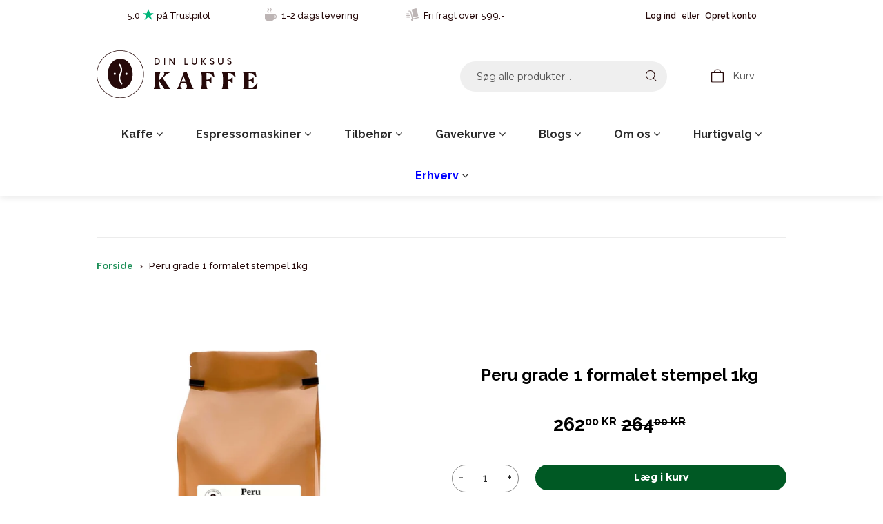

--- FILE ---
content_type: text/html; charset=utf-8
request_url: https://www.dinluksus.dk/products/peru-grade-1-formalet-stempel-1kg
body_size: 53522
content:
<!doctype html>
<!--[if lt IE 7]> <html class="no-js lt-ie9 lt-ie8 lt-ie7" lang="en"> <![endif]-->
<!--[if IE 7]> <html class="no-js lt-ie9 lt-ie8" lang="en"> <![endif]-->
<!--[if IE 8]> <html class="no-js lt-ie9" lang="en"> <![endif]-->
<!--[if IE 9 ]> <html class="ie9 no-js"> <![endif]-->
<!-- [if (gt IE 9)|!(IE)]><! -->
<html class="no-touch no-js" lang="da">
  <!-- <![endif] -->

  <head>
    <!-- Added by AVADA SEO Suite -->
    

    <!-- /Added by AVADA SEO Suite -->

    <script>
  function gtm_get_click_element_path(element) {
    var el = element;
    if (el instanceof Node) {
      var elList = [];
      do {
        if (el instanceof Element) {
          var classString = el.classList ? [].slice.call(el.classList).join('.') : '';
          var elementName = (el.tagName ? el.tagName.toLowerCase() : '') +
              (classString ? '.' + classString : '') +
              (el.id ? '#' + el.id : '');
          if (elementName) elList.unshift(elementName);
        }
        el = el.parentNode
      } while (el != null
      var objString = element.toString().match(/\[object (\w+)\]/);
      var elementType = objString ? objString[1] : element.toString();
      var cssString = elList.join(' > ');
      return cssString ? elementType + ': ' + cssString : elementType;
    }
   }

   window.addEventListener("click", function(event){
     Shopify.analytics.publish("custom_click",{
         click_element : gtm_get_click_element_path(event.target) || '',
         click_id : event.target.id || '',
         click_classes : event.target.className || '',
         click_text : event.target.innerText || '',
         click_target : event.target.target || '',
         click_url : event.target.href || ''
     });

     var closestLink = event.target.closest('a')
     if (closestLink){
       Shopify.analytics.publish("custom_link_click",{
         click_element : gtm_get_click_element_path(closestLink.target) || '',
         click_id : closestLink.id || '',
         click_classes : closestLink.className || '',
         click_text : closestLink.innerText || '',
         click_target : closestLink.target || '',
         click_url : closestLink.href || ''
       })
     }
  });
</script>


    <meta name="google-site-verification" content="uxQXz8nFcTLwwuLxUaQs7a--WUoDcvJndxzsgrU2Q">
    <meta charset="utf-8">
    <meta http-equiv="X-UA-Compatible" content="IE=edge,chrome=1">

    <!-- Google Tag Manager -->
    <script>
      (function (w, d, s, l, i) {
        w[l] = w[l] || [];
        w[l].push({ 'gtm.start': new Date().getTime(), event: 'gtm.js' });
        var f = d.getElementsByTagName(s)[0],
          j = d.createElement(s),
          dl = l != 'dataLayer' ? '&l=' + l : '';
        j.async = true;
        j.src = 'https://www.googletagmanager.com/gtm.js?id=' + i + dl;
        f.parentNode.insertBefore(j, f);
      })(window, document, 'script', 'dataLayer', 'GTM-W8QPBW3W');
    </script>
    <!-- End Google Tag Manager -->

    <script type="application/ld+json">
      {
        "@context": "https://schema.org/",
        "@type": "Organization",
        "name": "Dinluksus Kafferisteri",
        "url": "https://www.dinluksus.dk/",
        "logo": "https://cdn.shopify.com/s/files/1/1849/6901/files/dinluksus_newlogo_400x.png",
        "email": "info@dinluksus.dk",
        "description": "I vores familieejede kafferisteri i Mørkøv er det ristemester Kenneth, der sørger for at give kaffebønnerne den kærlige behandling de fortjener, og som følger processen fra grønne bønner til gyldenbrune velduftende og friskristede kaffebønner. Vi har stort fokus på bæredygtighed - derfor er vores poser af pap og vores kaffe oftest certificeret med Rainforest Alliance. Udover vores udvalg af bæredygtig kaffe, tilbyder vi også økologiske kaffebønner af høj kvalitet.",
        "address": {
          "@type": "PostalAddress",
          "postalCode": "4440",
          "streetAddress": "Nørreled 10",
          "addressCountry": "Danmark",
          "addressRegion": "Sjælland",
          "telephone": "31192644"
        },
        "telephone": "31192644",
        "vatID": "DK31310237",
        "alternateName": "Dinluksus"
      }
    </script>

    <style type="text/css">
      #ajaxifyModal {
        max-height: calc(100dvh - 38px);
        bottom: 19px;
        height: fit-content;
      }
      @media screen and (max-width: 767px) {
        #ajaxifyCart {
          position: fixed;
          right: 0;
        }
        #ajaxifyModal {
          position: fixed;
          right: 0;
        }
        #cart-form {
          max-height: calc(100dvh - 220px);
          overflow: auto;
        }
      }

      .mobileHide {
        display: inline;
      }

      /* Smartphone Portrait and Landscape */
      @media only screen and (min-device-width: 320px) and (max-device-width: 480px) {
        .mobileHide {
          display: none;
        }
      }
      #addToCart,
      #buyNow {
        background: #005924 !important;
      }
    </style>

    <link
      rel="apple-touch-icon"
      sizes="180x180"
      href="https://cdn.shopify.com/s/files/1/1849/6901/files/apple-touch-icon.png?v=1625738257"
    >
    <link
      rel="icon"
      type="image/png"
      sizes="32x32"
      href="https://cdn.shopify.com/s/files/1/1849/6901/files/favicon-32x32.png?v=1625738257"
    >
    <link
      rel="icon"
      type="image/png"
      sizes="16x16"
      href="https://cdn.shopify.com/s/files/1/1849/6901/files/favicon-16x16.png?v=1625738258"
    >
    <link
      rel="mask-icon"
      href="https://cdn.shopify.com/s/files/1/1849/6901/files/safari-pinned-tab.svg?v=1625738257"
      color="#5bbad5"
    >
    <meta name="msapplication-TileColor" content="#ffffff">
    <meta name="theme-color" content="#ffffff">

    
      <link rel="shortcut icon" href="//www.dinluksus.dk/cdn/shop/files/rundt-logo-rgb-sort_32x32.png?v=1692265045" type="image/png">
    

    <!-- Close Vendors Spam Issue (Lindegaard Consult 08-01-2023) =============== --><!-- Title and description ================================================== -->
    <title>
      Den bedste stempelkaffe Peru Grade one 1 kg
      
      
      
      
    </title>

    
      <meta name="description" content="Kaffe fra dansk risteri. Bedst rangeret kaffevirksomhed på Trustpilot. Dag til dag levering. Gratis fragt ved køb over 499 kr. Gourmet grade 1 kaffe fra Peru. Mellemristet kaffebønner direkte fra vores risteri. Højt rangeret grade 1 kaffe fra Peru, dyrket Satipo provinsen. Kaffen har lækre dybe søde noter af Kakao, melasse, sukkerrør og lime.">
    

    <!-- Product meta ================================================== -->
    <!-- /snippets/social-meta-tags.liquid -->




<meta property="og:site_name" content="Dinluksus.dk">
<meta property="og:url" content="https://www.dinluksus.dk/products/peru-grade-1-formalet-stempel-1kg">
<meta property="og:title" content="Peru grade 1 formalet stempel 1kg">
<meta property="og:type" content="product">
<meta property="og:description" content="Kaffe fra dansk risteri. Bedst rangeret kaffevirksomhed på Trustpilot. Dag til dag levering. Gratis fragt ved køb over 499 kr. Gourmet grade 1 kaffe fra Peru. Mellemristet kaffebønner direkte fra vores risteri. Højt rangeret grade 1 kaffe fra Peru, dyrket Satipo provinsen. Kaffen har lækre dybe søde noter af Kakao, melasse, sukkerrør og lime.">

  <meta property="og:price:amount" content="262,00">
  <meta property="og:price:currency" content="DKK">

<meta property="og:image" content="http://www.dinluksus.dk/cdn/shop/files/Peruviansk_kaffe_Dinluksus_33ab02b6-5856-4a58-bcee-d3f675499e98_1200x1200.jpg?v=1689590786">
<meta property="og:image:secure_url" content="https://www.dinluksus.dk/cdn/shop/files/Peruviansk_kaffe_Dinluksus_33ab02b6-5856-4a58-bcee-d3f675499e98_1200x1200.jpg?v=1689590786">


<meta name="twitter:card" content="summary_large_image">
<meta name="twitter:title" content="Peru grade 1 formalet stempel 1kg">
<meta name="twitter:description" content="Kaffe fra dansk risteri. Bedst rangeret kaffevirksomhed på Trustpilot. Dag til dag levering. Gratis fragt ved køb over 499 kr. Gourmet grade 1 kaffe fra Peru. Mellemristet kaffebønner direkte fra vores risteri. Højt rangeret grade 1 kaffe fra Peru, dyrket Satipo provinsen. Kaffen har lækre dybe søde noter af Kakao, melasse, sukkerrør og lime.">


    <!-- Helpers ================================================== -->
    <link rel="canonical" href="https://www.dinluksus.dk/products/peru-grade-1-formalet-stempel-1kg">
    <meta name="viewport" content="width=device-width,initial-scale=1">

    <!-- CSS ================================================== -->
    <link
      rel="stylesheet"
      href="https://maxcdn.bootstrapcdn.com/bootstrap/4.0.0/css/bootstrap.min.css"
      integrity="sha384-Gn5384xqQ1aoWXA+058RXPxPg6fy4IWvTNh0E263XmFcJlSAwiGgFAW/dAiS6JXm"
      crossorigin="anonymous"
    >
    <link href="//www.dinluksus.dk/cdn/shop/t/120/assets/theme.scss.css?v=155403659117041416961768905414" rel="stylesheet" type="text/css" media="all" />
    <link href="//www.dinluksus.dk/cdn/shop/t/120/assets/custom-styles.css?v=152430319896033870481755623897" rel="stylesheet" type="text/css" media="all" />

    <link
      rel="stylesheet"
      href="https://use.fontawesome.com/releases/v5.0.10/css/all.css"
      integrity="sha384-+d0P83n9kaQMCwj8F4RJB66tzIwOKmrdb46+porD/OvrJ+37WqIM7UoBtwHO6Nlg"
      crossorigin="anonymous"
    >

    <link rel="preconnect" href="https://fonts.googleapis.com">
    <link rel="preconnect" href="https://fonts.gstatic.com" crossorigin>
    <link href="https://fonts.googleapis.com/css2?family=Raleway:wght@400;500;600;700&display=swap" rel="stylesheet">

    

    <!-- NOINDEX ================================================== -->

    

    <!-- Header hook for plugins ================================================== -->

    <script> var prices = [], productImages = [], bestSellersHTML = "", newestProductsHTML = ""; /* set product prices */  /* get the collection images */ var collectionImages = []; </script>
<link rel="stylesheet" href="https://maxcdn.bootstrapcdn.com/font-awesome/4.6.2/css/font-awesome.min.css">

<link href="//www.dinluksus.dk/cdn/shop/t/120/assets/trt_menu.css?v=89314363333752952131732607354" rel="stylesheet" type="text/css" media="all" />
<script> var linkLists = {};  linkLists["main-menu"] = {}; linkLists["main-menu"].title = "Main Menu"; linkLists["main-menu"].items = [];  linkLists["main-menu"].items[linkLists["main-menu"].items.length] = "/";  linkLists["main-menu"].items[linkLists["main-menu"].items.length] = "/collections/kaffe";  linkLists["main-menu"].items[linkLists["main-menu"].items.length] = "/pages/kaffeloesninger-til-virksomheder";   linkLists["footer"] = {}; linkLists["footer"].title = "Footer Menu 2"; linkLists["footer"].items = [];  linkLists["footer"].items[linkLists["footer"].items.length] = "/blogs/nyheder";  linkLists["footer"].items[linkLists["footer"].items.length] = "/blogs/guides";  linkLists["footer"].items[linkLists["footer"].items.length] = "/blogs/opskrifter";  linkLists["footer"].items[linkLists["footer"].items.length] = "/blogs/alt-om-kaffe";  linkLists["footer"].items[linkLists["footer"].items.length] = "https://www.dinluksus.dk/pages/konkurrencebetingelser";  linkLists["footer"].items[linkLists["footer"].items.length] = "https://www.dinluksus.dk/pages/dinluksus-kaffeklub";   linkLists["erhverv"] = {}; linkLists["erhverv"].title = "Kaffe til erhverv"; linkLists["erhverv"].items = [];  linkLists["erhverv"].items[linkLists["erhverv"].items.length] = "/pages/kaffeloesninger-til-virksomheder";   linkLists["om-os"] = {}; linkLists["om-os"].title = "Om os"; linkLists["om-os"].items = [];  linkLists["om-os"].items[linkLists["om-os"].items.length] = "https://www.findsmiley.dk/Sider/KontrolRapport.aspx?Virk1549848";  linkLists["om-os"].items[linkLists["om-os"].items.length] = "https://dk.trustpilot.com/review/www.dinluksus.dk";  linkLists["om-os"].items[linkLists["om-os"].items.length] = "https://www.linkedin.com/company-beta/17925327/";  linkLists["om-os"].items[linkLists["om-os"].items.length] = "https://www.youtube.com/channel/UCvDitysK37N6rst3_j95kew";  linkLists["om-os"].items[linkLists["om-os"].items.length] = "https://www.facebook.com/dinluksus/";   linkLists["den-officiellt-menu"] = {}; linkLists["den-officiellt-menu"].title = "Den officielle menu"; linkLists["den-officiellt-menu"].items = [];  linkLists["den-officiellt-menu"].items[linkLists["den-officiellt-menu"].items.length] = "/pages/kontakt";  linkLists["den-officiellt-menu"].items[linkLists["den-officiellt-menu"].items.length] = "/pages/handelsbetingelser";  linkLists["den-officiellt-menu"].items[linkLists["den-officiellt-menu"].items.length] = "/pages/information-om-cookies";   linkLists["menu"] = {}; linkLists["menu"].title = "Menu"; linkLists["menu"].items = [];  linkLists["menu"].items[linkLists["menu"].items.length] = "/";  linkLists["menu"].items[linkLists["menu"].items.length] = "https://www.dinluksus.dk/account/login";  linkLists["menu"].items[linkLists["menu"].items.length] = "/collections/kaffe";  linkLists["menu"].items[linkLists["menu"].items.length] = "/collections/kaffe";  linkLists["menu"].items[linkLists["menu"].items.length] = "/pages/kaffeloesninger-til-virksomheder";  linkLists["menu"].items[linkLists["menu"].items.length] = "/collections/gavekurve";  linkLists["menu"].items[linkLists["menu"].items.length] = "/pages/dinluksus";  linkLists["menu"].items[linkLists["menu"].items.length] = "#";   linkLists["8785231883-child-69382625e5a977854533506799633ba9-legacy-kaffe"] = {}; linkLists["8785231883-child-69382625e5a977854533506799633ba9-legacy-kaffe"].title = "Kaffe"; linkLists["8785231883-child-69382625e5a977854533506799633ba9-legacy-kaffe"].items = [];  linkLists["8785231883-child-69382625e5a977854533506799633ba9-legacy-kaffe"].items[linkLists["8785231883-child-69382625e5a977854533506799633ba9-legacy-kaffe"].items.length] = "/collections/kaffeboenner";  linkLists["8785231883-child-69382625e5a977854533506799633ba9-legacy-kaffe"].items[linkLists["8785231883-child-69382625e5a977854533506799633ba9-legacy-kaffe"].items.length] = "/collections/filterkaffe";  linkLists["8785231883-child-69382625e5a977854533506799633ba9-legacy-kaffe"].items[linkLists["8785231883-child-69382625e5a977854533506799633ba9-legacy-kaffe"].items.length] = "/collections/stempelkaffe";  linkLists["8785231883-child-69382625e5a977854533506799633ba9-legacy-kaffe"].items[linkLists["8785231883-child-69382625e5a977854533506799633ba9-legacy-kaffe"].items.length] = "/collections/groenne-kaffeboenner";  linkLists["8785231883-child-69382625e5a977854533506799633ba9-legacy-kaffe"].items[linkLists["8785231883-child-69382625e5a977854533506799633ba9-legacy-kaffe"].items.length] = "/pages/kaffeabonnement";  linkLists["8785231883-child-69382625e5a977854533506799633ba9-legacy-kaffe"].items[linkLists["8785231883-child-69382625e5a977854533506799633ba9-legacy-kaffe"].items.length] = "#";   linkLists["footermenu1"] = {}; linkLists["footermenu1"].title = "Footer Menu 1"; linkLists["footermenu1"].items = [];  linkLists["footermenu1"].items[linkLists["footermenu1"].items.length] = "/pages/kontakt";  linkLists["footermenu1"].items[linkLists["footermenu1"].items.length] = "/pages/kaffeloesninger-til-virksomheder";  linkLists["footermenu1"].items[linkLists["footermenu1"].items.length] = "https://www.findsmiley.dk/1251623";  linkLists["footermenu1"].items[linkLists["footermenu1"].items.length] = "/pages/handelsbetingelser";  linkLists["footermenu1"].items[linkLists["footermenu1"].items.length] = "/pages/information-om-cookies";  linkLists["footermenu1"].items[linkLists["footermenu1"].items.length] = "/pages/returneringspolitik";  linkLists["footermenu1"].items[linkLists["footermenu1"].items.length] = "/pages/fragt-priser";   linkLists["106722328653-child-d0a9267b9a5bc0b96244c948adf8ee54-legacy-om-os"] = {}; linkLists["106722328653-child-d0a9267b9a5bc0b96244c948adf8ee54-legacy-om-os"].title = "Om os"; linkLists["106722328653-child-d0a9267b9a5bc0b96244c948adf8ee54-legacy-om-os"].items = [];  linkLists["106722328653-child-d0a9267b9a5bc0b96244c948adf8ee54-legacy-om-os"].items[linkLists["106722328653-child-d0a9267b9a5bc0b96244c948adf8ee54-legacy-om-os"].items.length] = "/pages/dinluksus";  linkLists["106722328653-child-d0a9267b9a5bc0b96244c948adf8ee54-legacy-om-os"].items[linkLists["106722328653-child-d0a9267b9a5bc0b96244c948adf8ee54-legacy-om-os"].items.length] = "https://dk.trustpilot.com/review/www.dinluksus.dk";  linkLists["106722328653-child-d0a9267b9a5bc0b96244c948adf8ee54-legacy-om-os"].items[linkLists["106722328653-child-d0a9267b9a5bc0b96244c948adf8ee54-legacy-om-os"].items.length] = "https://certifikat.emaerket.dk/dinluksus.dk";   linkLists["745214923-child-a10db1123423b2e8690a6b3688bbb6f4-legacy-alt-kaffe"] = {}; linkLists["745214923-child-a10db1123423b2e8690a6b3688bbb6f4-legacy-alt-kaffe"].title = "Alt kaffe "; linkLists["745214923-child-a10db1123423b2e8690a6b3688bbb6f4-legacy-alt-kaffe"].items = [];  linkLists["745214923-child-a10db1123423b2e8690a6b3688bbb6f4-legacy-alt-kaffe"].items[linkLists["745214923-child-a10db1123423b2e8690a6b3688bbb6f4-legacy-alt-kaffe"].items.length] = "/collections/filterkaffe";  linkLists["745214923-child-a10db1123423b2e8690a6b3688bbb6f4-legacy-alt-kaffe"].items[linkLists["745214923-child-a10db1123423b2e8690a6b3688bbb6f4-legacy-alt-kaffe"].items.length] = "/collections/kaffe";  linkLists["745214923-child-a10db1123423b2e8690a6b3688bbb6f4-legacy-alt-kaffe"].items[linkLists["745214923-child-a10db1123423b2e8690a6b3688bbb6f4-legacy-alt-kaffe"].items.length] = "/collections/kaffeboenner";   linkLists["273651105869-child-13b2744a7a30c6efd4d07ef89b3d6f97-legacy-alt-kaffe-inddelt-efter-styrke"] = {}; linkLists["273651105869-child-13b2744a7a30c6efd4d07ef89b3d6f97-legacy-alt-kaffe-inddelt-efter-styrke"].title = "Alt kaffe (inddelt efter styrke)"; linkLists["273651105869-child-13b2744a7a30c6efd4d07ef89b3d6f97-legacy-alt-kaffe-inddelt-efter-styrke"].items = [];  linkLists["273651105869-child-13b2744a7a30c6efd4d07ef89b3d6f97-legacy-alt-kaffe-inddelt-efter-styrke"].items[linkLists["273651105869-child-13b2744a7a30c6efd4d07ef89b3d6f97-legacy-alt-kaffe-inddelt-efter-styrke"].items.length] = "/products/mellemristet-supremo-kaffe-500g";  linkLists["273651105869-child-13b2744a7a30c6efd4d07ef89b3d6f97-legacy-alt-kaffe-inddelt-efter-styrke"].items[linkLists["273651105869-child-13b2744a7a30c6efd4d07ef89b3d6f97-legacy-alt-kaffe-inddelt-efter-styrke"].items.length] = "/products/guatemala-kaffe-rainforest-500g";  linkLists["273651105869-child-13b2744a7a30c6efd4d07ef89b3d6f97-legacy-alt-kaffe-inddelt-efter-styrke"].items[linkLists["273651105869-child-13b2744a7a30c6efd4d07ef89b3d6f97-legacy-alt-kaffe-inddelt-efter-styrke"].items.length] = "/products/brasilien-rfa-kaffeboenner-500g";  linkLists["273651105869-child-13b2744a7a30c6efd4d07ef89b3d6f97-legacy-alt-kaffe-inddelt-efter-styrke"].items[linkLists["273651105869-child-13b2744a7a30c6efd4d07ef89b3d6f97-legacy-alt-kaffe-inddelt-efter-styrke"].items.length] = "/products/lady-blend-250g";  linkLists["273651105869-child-13b2744a7a30c6efd4d07ef89b3d6f97-legacy-alt-kaffe-inddelt-efter-styrke"].items[linkLists["273651105869-child-13b2744a7a30c6efd4d07ef89b3d6f97-legacy-alt-kaffe-inddelt-efter-styrke"].items.length] = "/products/peru-grade-1-hele-kaffebonner-500g";  linkLists["273651105869-child-13b2744a7a30c6efd4d07ef89b3d6f97-legacy-alt-kaffe-inddelt-efter-styrke"].items[linkLists["273651105869-child-13b2744a7a30c6efd4d07ef89b3d6f97-legacy-alt-kaffe-inddelt-efter-styrke"].items.length] = "/products/espresso-crema-blend-500g";  linkLists["273651105869-child-13b2744a7a30c6efd4d07ef89b3d6f97-legacy-alt-kaffe-inddelt-efter-styrke"].items[linkLists["273651105869-child-13b2744a7a30c6efd4d07ef89b3d6f97-legacy-alt-kaffe-inddelt-efter-styrke"].items.length] = "/products/espresso-rainforest";  linkLists["273651105869-child-13b2744a7a30c6efd4d07ef89b3d6f97-legacy-alt-kaffe-inddelt-efter-styrke"].items[linkLists["273651105869-child-13b2744a7a30c6efd4d07ef89b3d6f97-legacy-alt-kaffe-inddelt-efter-styrke"].items.length] = "/products/espresso-crema-blend-mork-hele-kaffebonner-500g";   linkLists["273713922125-child-5bf870b127c9663d5a891e05f47b5b7d-legacy-mellemristet-kaffe"] = {}; linkLists["273713922125-child-5bf870b127c9663d5a891e05f47b5b7d-legacy-mellemristet-kaffe"].title = "Mellemristet kaffe"; linkLists["273713922125-child-5bf870b127c9663d5a891e05f47b5b7d-legacy-mellemristet-kaffe"].items = [];  linkLists["273713922125-child-5bf870b127c9663d5a891e05f47b5b7d-legacy-mellemristet-kaffe"].items[linkLists["273713922125-child-5bf870b127c9663d5a891e05f47b5b7d-legacy-mellemristet-kaffe"].items.length] = "/products/mellemristet-supremo-kaffe-500g";  linkLists["273713922125-child-5bf870b127c9663d5a891e05f47b5b7d-legacy-mellemristet-kaffe"].items[linkLists["273713922125-child-5bf870b127c9663d5a891e05f47b5b7d-legacy-mellemristet-kaffe"].items.length] = "/products/guatemala-kaffe-rainforest-500g";  linkLists["273713922125-child-5bf870b127c9663d5a891e05f47b5b7d-legacy-mellemristet-kaffe"].items[linkLists["273713922125-child-5bf870b127c9663d5a891e05f47b5b7d-legacy-mellemristet-kaffe"].items.length] = "/products/brasilien-rfa-kaffeboenner-500g";  linkLists["273713922125-child-5bf870b127c9663d5a891e05f47b5b7d-legacy-mellemristet-kaffe"].items[linkLists["273713922125-child-5bf870b127c9663d5a891e05f47b5b7d-legacy-mellemristet-kaffe"].items.length] = "/products/lady-blend-250g";  linkLists["273713922125-child-5bf870b127c9663d5a891e05f47b5b7d-legacy-mellemristet-kaffe"].items[linkLists["273713922125-child-5bf870b127c9663d5a891e05f47b5b7d-legacy-mellemristet-kaffe"].items.length] = "/products/peru-grade-1-hele-kaffebonner-500g";  linkLists["273713922125-child-5bf870b127c9663d5a891e05f47b5b7d-legacy-mellemristet-kaffe"].items[linkLists["273713922125-child-5bf870b127c9663d5a891e05f47b5b7d-legacy-mellemristet-kaffe"].items.length] = "/products/espresso-crema-blend-500g";   linkLists["759512907-child-4e5f04f0974cd60dd1176aaeff3f30e6-legacy-malet-filterkaffe"] = {}; linkLists["759512907-child-4e5f04f0974cd60dd1176aaeff3f30e6-legacy-malet-filterkaffe"].title = "Malet filterkaffe"; linkLists["759512907-child-4e5f04f0974cd60dd1176aaeff3f30e6-legacy-malet-filterkaffe"].items = [];  linkLists["759512907-child-4e5f04f0974cd60dd1176aaeff3f30e6-legacy-malet-filterkaffe"].items[linkLists["759512907-child-4e5f04f0974cd60dd1176aaeff3f30e6-legacy-malet-filterkaffe"].items.length] = "/products/guatemala-rainforest-filterkaffe-500g";  linkLists["759512907-child-4e5f04f0974cd60dd1176aaeff3f30e6-legacy-malet-filterkaffe"].items[linkLists["759512907-child-4e5f04f0974cd60dd1176aaeff3f30e6-legacy-malet-filterkaffe"].items.length] = "/products/brasilien-rfa-formalet-filterkaffe-500g";  linkLists["759512907-child-4e5f04f0974cd60dd1176aaeff3f30e6-legacy-malet-filterkaffe"].items[linkLists["759512907-child-4e5f04f0974cd60dd1176aaeff3f30e6-legacy-malet-filterkaffe"].items.length] = "/products/lady-blend-formalet-filter-250g";  linkLists["759512907-child-4e5f04f0974cd60dd1176aaeff3f30e6-legacy-malet-filterkaffe"].items[linkLists["759512907-child-4e5f04f0974cd60dd1176aaeff3f30e6-legacy-malet-filterkaffe"].items.length] = "/products/peru-oko";  linkLists["759512907-child-4e5f04f0974cd60dd1176aaeff3f30e6-legacy-malet-filterkaffe"].items[linkLists["759512907-child-4e5f04f0974cd60dd1176aaeff3f30e6-legacy-malet-filterkaffe"].items.length] = "/products/espresso-crema-formalet-filterkaffe-500g";  linkLists["759512907-child-4e5f04f0974cd60dd1176aaeff3f30e6-legacy-malet-filterkaffe"].items[linkLists["759512907-child-4e5f04f0974cd60dd1176aaeff3f30e6-legacy-malet-filterkaffe"].items.length] = "/products/espresso-rainforest-formalet-filterkaffe";  linkLists["759512907-child-4e5f04f0974cd60dd1176aaeff3f30e6-legacy-malet-filterkaffe"].items[linkLists["759512907-child-4e5f04f0974cd60dd1176aaeff3f30e6-legacy-malet-filterkaffe"].items.length] = "/products/espresso-morkristet-formalet-filterkaffe";   linkLists["453914886359-child-1ff9bd6b3691256c69a15b3414622247-legacy-kaffebonner"] = {}; linkLists["453914886359-child-1ff9bd6b3691256c69a15b3414622247-legacy-kaffebonner"].title = "Kaffebønner"; linkLists["453914886359-child-1ff9bd6b3691256c69a15b3414622247-legacy-kaffebonner"].items = [];  linkLists["453914886359-child-1ff9bd6b3691256c69a15b3414622247-legacy-kaffebonner"].items[linkLists["453914886359-child-1ff9bd6b3691256c69a15b3414622247-legacy-kaffebonner"].items.length] = "/collections/kaffeboenner";  linkLists["453914886359-child-1ff9bd6b3691256c69a15b3414622247-legacy-kaffebonner"].items[linkLists["453914886359-child-1ff9bd6b3691256c69a15b3414622247-legacy-kaffebonner"].items.length] = "/collections/lysristede-kaffeboenner";  linkLists["453914886359-child-1ff9bd6b3691256c69a15b3414622247-legacy-kaffebonner"].items[linkLists["453914886359-child-1ff9bd6b3691256c69a15b3414622247-legacy-kaffebonner"].items.length] = "/collections/mellemristede-kaffeboenner";  linkLists["453914886359-child-1ff9bd6b3691256c69a15b3414622247-legacy-kaffebonner"].items[linkLists["453914886359-child-1ff9bd6b3691256c69a15b3414622247-legacy-kaffebonner"].items.length] = "/collections/espresso-kaffeboenner";  linkLists["453914886359-child-1ff9bd6b3691256c69a15b3414622247-legacy-kaffebonner"].items[linkLists["453914886359-child-1ff9bd6b3691256c69a15b3414622247-legacy-kaffebonner"].items.length] = "/collections/moerkristede-kaffeboenner";  linkLists["453914886359-child-1ff9bd6b3691256c69a15b3414622247-legacy-kaffebonner"].items[linkLists["453914886359-child-1ff9bd6b3691256c69a15b3414622247-legacy-kaffebonner"].items.length] = "/collections/kaffeboenner-smagspakker";  linkLists["453914886359-child-1ff9bd6b3691256c69a15b3414622247-legacy-kaffebonner"].items[linkLists["453914886359-child-1ff9bd6b3691256c69a15b3414622247-legacy-kaffebonner"].items.length] = "/collections/kaffeboenner-under-2-kg";  linkLists["453914886359-child-1ff9bd6b3691256c69a15b3414622247-legacy-kaffebonner"].items[linkLists["453914886359-child-1ff9bd6b3691256c69a15b3414622247-legacy-kaffebonner"].items.length] = "/collections/kaffeboenner-2-kg";  linkLists["453914886359-child-1ff9bd6b3691256c69a15b3414622247-legacy-kaffebonner"].items[linkLists["453914886359-child-1ff9bd6b3691256c69a15b3414622247-legacy-kaffebonner"].items.length] = "/collections/kaffeboenner-storkoeb-4-kg";  linkLists["453914886359-child-1ff9bd6b3691256c69a15b3414622247-legacy-kaffebonner"].items[linkLists["453914886359-child-1ff9bd6b3691256c69a15b3414622247-legacy-kaffebonner"].items.length] = "/collections/oekologiske-kaffeboenner";  linkLists["453914886359-child-1ff9bd6b3691256c69a15b3414622247-legacy-kaffebonner"].items[linkLists["453914886359-child-1ff9bd6b3691256c69a15b3414622247-legacy-kaffebonner"].items.length] = "/collections/baeredygtige-kaffeboenner";  linkLists["453914886359-child-1ff9bd6b3691256c69a15b3414622247-legacy-kaffebonner"].items[linkLists["453914886359-child-1ff9bd6b3691256c69a15b3414622247-legacy-kaffebonner"].items.length] = "/collections/kaffeboenner-tilbud";   linkLists["453916033239-child-15e2ea414031e3f457c101efb99702bd-legacy-filterkaffe"] = {}; linkLists["453916033239-child-15e2ea414031e3f457c101efb99702bd-legacy-filterkaffe"].title = "Filterkaffe"; linkLists["453916033239-child-15e2ea414031e3f457c101efb99702bd-legacy-filterkaffe"].items = [];  linkLists["453916033239-child-15e2ea414031e3f457c101efb99702bd-legacy-filterkaffe"].items[linkLists["453916033239-child-15e2ea414031e3f457c101efb99702bd-legacy-filterkaffe"].items.length] = "/collections/filterkaffe";  linkLists["453916033239-child-15e2ea414031e3f457c101efb99702bd-legacy-filterkaffe"].items[linkLists["453916033239-child-15e2ea414031e3f457c101efb99702bd-legacy-filterkaffe"].items.length] = "/collections/lysristet-kaffe";  linkLists["453916033239-child-15e2ea414031e3f457c101efb99702bd-legacy-filterkaffe"].items[linkLists["453916033239-child-15e2ea414031e3f457c101efb99702bd-legacy-filterkaffe"].items.length] = "/collections/mellemristet-kaffe";  linkLists["453916033239-child-15e2ea414031e3f457c101efb99702bd-legacy-filterkaffe"].items[linkLists["453916033239-child-15e2ea414031e3f457c101efb99702bd-legacy-filterkaffe"].items.length] = "/collections/espresso-kaffe";  linkLists["453916033239-child-15e2ea414031e3f457c101efb99702bd-legacy-filterkaffe"].items[linkLists["453916033239-child-15e2ea414031e3f457c101efb99702bd-legacy-filterkaffe"].items.length] = "/collections/moerkristet-kaffe";  linkLists["453916033239-child-15e2ea414031e3f457c101efb99702bd-legacy-filterkaffe"].items[linkLists["453916033239-child-15e2ea414031e3f457c101efb99702bd-legacy-filterkaffe"].items.length] = "/collections/kaffe-smagspakker";  linkLists["453916033239-child-15e2ea414031e3f457c101efb99702bd-legacy-filterkaffe"].items[linkLists["453916033239-child-15e2ea414031e3f457c101efb99702bd-legacy-filterkaffe"].items.length] = "/collections/filterkaffe-under-2-kg";  linkLists["453916033239-child-15e2ea414031e3f457c101efb99702bd-legacy-filterkaffe"].items[linkLists["453916033239-child-15e2ea414031e3f457c101efb99702bd-legacy-filterkaffe"].items.length] = "/collections/filterkaffe-2-kg";  linkLists["453916033239-child-15e2ea414031e3f457c101efb99702bd-legacy-filterkaffe"].items[linkLists["453916033239-child-15e2ea414031e3f457c101efb99702bd-legacy-filterkaffe"].items.length] = "/collections/filterkaffe-storkoeb-4-kg";  linkLists["453916033239-child-15e2ea414031e3f457c101efb99702bd-legacy-filterkaffe"].items[linkLists["453916033239-child-15e2ea414031e3f457c101efb99702bd-legacy-filterkaffe"].items.length] = "/collections/oekologisk-kaffe";  linkLists["453916033239-child-15e2ea414031e3f457c101efb99702bd-legacy-filterkaffe"].items[linkLists["453916033239-child-15e2ea414031e3f457c101efb99702bd-legacy-filterkaffe"].items.length] = "/collections/baeredygtig-kaffe";  linkLists["453916033239-child-15e2ea414031e3f457c101efb99702bd-legacy-filterkaffe"].items[linkLists["453916033239-child-15e2ea414031e3f457c101efb99702bd-legacy-filterkaffe"].items.length] = "/collections/kaffe-tilbud";   linkLists["453916459223-child-11db6107f091c04a88c3936b3e6eaeec-legacy-stempelkaffe"] = {}; linkLists["453916459223-child-11db6107f091c04a88c3936b3e6eaeec-legacy-stempelkaffe"].title = "Stempelkaffe"; linkLists["453916459223-child-11db6107f091c04a88c3936b3e6eaeec-legacy-stempelkaffe"].items = [];  linkLists["453916459223-child-11db6107f091c04a88c3936b3e6eaeec-legacy-stempelkaffe"].items[linkLists["453916459223-child-11db6107f091c04a88c3936b3e6eaeec-legacy-stempelkaffe"].items.length] = "/collections/stempelkaffe";  linkLists["453916459223-child-11db6107f091c04a88c3936b3e6eaeec-legacy-stempelkaffe"].items[linkLists["453916459223-child-11db6107f091c04a88c3936b3e6eaeec-legacy-stempelkaffe"].items.length] = "/collections/lysristet-stempelkaffe";  linkLists["453916459223-child-11db6107f091c04a88c3936b3e6eaeec-legacy-stempelkaffe"].items[linkLists["453916459223-child-11db6107f091c04a88c3936b3e6eaeec-legacy-stempelkaffe"].items.length] = "/collections/mellemristet-stempelkaffe";  linkLists["453916459223-child-11db6107f091c04a88c3936b3e6eaeec-legacy-stempelkaffe"].items[linkLists["453916459223-child-11db6107f091c04a88c3936b3e6eaeec-legacy-stempelkaffe"].items.length] = "/collections/staerk-stempelkaffe";  linkLists["453916459223-child-11db6107f091c04a88c3936b3e6eaeec-legacy-stempelkaffe"].items[linkLists["453916459223-child-11db6107f091c04a88c3936b3e6eaeec-legacy-stempelkaffe"].items.length] = "/collections/meget-staerk-stempelkaffe";  linkLists["453916459223-child-11db6107f091c04a88c3936b3e6eaeec-legacy-stempelkaffe"].items[linkLists["453916459223-child-11db6107f091c04a88c3936b3e6eaeec-legacy-stempelkaffe"].items.length] = "/collections/stempelkaffe-smagspakker";  linkLists["453916459223-child-11db6107f091c04a88c3936b3e6eaeec-legacy-stempelkaffe"].items[linkLists["453916459223-child-11db6107f091c04a88c3936b3e6eaeec-legacy-stempelkaffe"].items.length] = "/collections/stempelkaffe-under-2-kg";  linkLists["453916459223-child-11db6107f091c04a88c3936b3e6eaeec-legacy-stempelkaffe"].items[linkLists["453916459223-child-11db6107f091c04a88c3936b3e6eaeec-legacy-stempelkaffe"].items.length] = "/collections/stempelkaffe-2-kg";  linkLists["453916459223-child-11db6107f091c04a88c3936b3e6eaeec-legacy-stempelkaffe"].items[linkLists["453916459223-child-11db6107f091c04a88c3936b3e6eaeec-legacy-stempelkaffe"].items.length] = "/collections/stempelkaffe-storkoeb-4-kg";  linkLists["453916459223-child-11db6107f091c04a88c3936b3e6eaeec-legacy-stempelkaffe"].items[linkLists["453916459223-child-11db6107f091c04a88c3936b3e6eaeec-legacy-stempelkaffe"].items.length] = "/collections/oekologisk-stempelkaffe";  linkLists["453916459223-child-11db6107f091c04a88c3936b3e6eaeec-legacy-stempelkaffe"].items[linkLists["453916459223-child-11db6107f091c04a88c3936b3e6eaeec-legacy-stempelkaffe"].items.length] = "/collections/baeredygtig-stempelkaffe";  linkLists["453916459223-child-11db6107f091c04a88c3936b3e6eaeec-legacy-stempelkaffe"].items[linkLists["453916459223-child-11db6107f091c04a88c3936b3e6eaeec-legacy-stempelkaffe"].items.length] = "/collections/stempelkaffe-tilbud";   linkLists["453916491991-child-7aab6be371e26e116d771d14bcd1ec20-legacy-gronne-kaffebonner"] = {}; linkLists["453916491991-child-7aab6be371e26e116d771d14bcd1ec20-legacy-gronne-kaffebonner"].title = "Grønne kaffebønner"; linkLists["453916491991-child-7aab6be371e26e116d771d14bcd1ec20-legacy-gronne-kaffebonner"].items = [];  linkLists["453916491991-child-7aab6be371e26e116d771d14bcd1ec20-legacy-gronne-kaffebonner"].items[linkLists["453916491991-child-7aab6be371e26e116d771d14bcd1ec20-legacy-gronne-kaffebonner"].items.length] = "/collections/groenne-kaffeboenner";  linkLists["453916491991-child-7aab6be371e26e116d771d14bcd1ec20-legacy-gronne-kaffebonner"].items[linkLists["453916491991-child-7aab6be371e26e116d771d14bcd1ec20-legacy-gronne-kaffebonner"].items.length] = "/collections/groenne-boenner-smagspakker";  linkLists["453916491991-child-7aab6be371e26e116d771d14bcd1ec20-legacy-gronne-kaffebonner"].items[linkLists["453916491991-child-7aab6be371e26e116d771d14bcd1ec20-legacy-gronne-kaffebonner"].items.length] = "/collections/groenne-kaffeboenner-under-2-kg";  linkLists["453916491991-child-7aab6be371e26e116d771d14bcd1ec20-legacy-gronne-kaffebonner"].items[linkLists["453916491991-child-7aab6be371e26e116d771d14bcd1ec20-legacy-gronne-kaffebonner"].items.length] = "/collections/groenne-kaffeboenner-2kg";  linkLists["453916491991-child-7aab6be371e26e116d771d14bcd1ec20-legacy-gronne-kaffebonner"].items[linkLists["453916491991-child-7aab6be371e26e116d771d14bcd1ec20-legacy-gronne-kaffebonner"].items.length] = "/collections/groenne-kaffeboenner-4kg";  linkLists["453916491991-child-7aab6be371e26e116d771d14bcd1ec20-legacy-gronne-kaffebonner"].items[linkLists["453916491991-child-7aab6be371e26e116d771d14bcd1ec20-legacy-gronne-kaffebonner"].items.length] = "/collections/groenne-kaffeboenner-8-kg";   linkLists["453918392535-child-f53a1645b776fdca828185300efb1da2-legacy-kaffeabonnement"] = {}; linkLists["453918392535-child-f53a1645b776fdca828185300efb1da2-legacy-kaffeabonnement"].title = "Kaffeabonnement"; linkLists["453918392535-child-f53a1645b776fdca828185300efb1da2-legacy-kaffeabonnement"].items = [];  linkLists["453918392535-child-f53a1645b776fdca828185300efb1da2-legacy-kaffeabonnement"].items[linkLists["453918392535-child-f53a1645b776fdca828185300efb1da2-legacy-kaffeabonnement"].items.length] = "/pages/kaffeabonnement";   linkLists["453918458071-child-ba9d6252e12354bfbffebb511685de97-legacy-bliv-klogere"] = {}; linkLists["453918458071-child-ba9d6252e12354bfbffebb511685de97-legacy-bliv-klogere"].title = "Bliv klogere"; linkLists["453918458071-child-ba9d6252e12354bfbffebb511685de97-legacy-bliv-klogere"].items = [];  linkLists["453918458071-child-ba9d6252e12354bfbffebb511685de97-legacy-bliv-klogere"].items[linkLists["453918458071-child-ba9d6252e12354bfbffebb511685de97-legacy-bliv-klogere"].items.length] = "/pages/hvilken-kaffe-skal-jeg-vaelge";  linkLists["453918458071-child-ba9d6252e12354bfbffebb511685de97-legacy-bliv-klogere"].items[linkLists["453918458071-child-ba9d6252e12354bfbffebb511685de97-legacy-bliv-klogere"].items.length] = "/pages/hvad-er-espresso";  linkLists["453918458071-child-ba9d6252e12354bfbffebb511685de97-legacy-bliv-klogere"].items[linkLists["453918458071-child-ba9d6252e12354bfbffebb511685de97-legacy-bliv-klogere"].items.length] = "/pages/hvordan-ristes-kaffen";  linkLists["453918458071-child-ba9d6252e12354bfbffebb511685de97-legacy-bliv-klogere"].items[linkLists["453918458071-child-ba9d6252e12354bfbffebb511685de97-legacy-bliv-klogere"].items.length] = "/pages/hvordan-kan-kaffe-smage";  linkLists["453918458071-child-ba9d6252e12354bfbffebb511685de97-legacy-bliv-klogere"].items[linkLists["453918458071-child-ba9d6252e12354bfbffebb511685de97-legacy-bliv-klogere"].items.length] = "/pages/hvad-er-forskellen-pa-arabica-og-robusta";   linkLists["106722164813-child-b230432fc9ad9a8e5741c12fe6d1320a-legacy-erhverv"] = {}; linkLists["106722164813-child-b230432fc9ad9a8e5741c12fe6d1320a-legacy-erhverv"].title = "Erhverv"; linkLists["106722164813-child-b230432fc9ad9a8e5741c12fe6d1320a-legacy-erhverv"].items = [];  linkLists["106722164813-child-b230432fc9ad9a8e5741c12fe6d1320a-legacy-erhverv"].items[linkLists["106722164813-child-b230432fc9ad9a8e5741c12fe6d1320a-legacy-erhverv"].items.length] = "/collections/kaffeboenner-til-erhverv";  linkLists["106722164813-child-b230432fc9ad9a8e5741c12fe6d1320a-legacy-erhverv"].items[linkLists["106722164813-child-b230432fc9ad9a8e5741c12fe6d1320a-legacy-erhverv"].items.length] = "/collections/kaffe-til-erhverv";  linkLists["106722164813-child-b230432fc9ad9a8e5741c12fe6d1320a-legacy-erhverv"].items[linkLists["106722164813-child-b230432fc9ad9a8e5741c12fe6d1320a-legacy-erhverv"].items.length] = "/pages/cafe-restaurant";   linkLists["453918884055-child-7e01313c4617e8a3797cbcdf5e51d47d-legacy-hele-bonner"] = {}; linkLists["453918884055-child-7e01313c4617e8a3797cbcdf5e51d47d-legacy-hele-bonner"].title = "Hele bønner"; linkLists["453918884055-child-7e01313c4617e8a3797cbcdf5e51d47d-legacy-hele-bonner"].items = [];  linkLists["453918884055-child-7e01313c4617e8a3797cbcdf5e51d47d-legacy-hele-bonner"].items[linkLists["453918884055-child-7e01313c4617e8a3797cbcdf5e51d47d-legacy-hele-bonner"].items.length] = "/collections/kaffeboenner-til-erhverv";  linkLists["453918884055-child-7e01313c4617e8a3797cbcdf5e51d47d-legacy-hele-bonner"].items[linkLists["453918884055-child-7e01313c4617e8a3797cbcdf5e51d47d-legacy-hele-bonner"].items.length] = "/collections/erhverv-hele-boenner-6-kg";  linkLists["453918884055-child-7e01313c4617e8a3797cbcdf5e51d47d-legacy-hele-bonner"].items[linkLists["453918884055-child-7e01313c4617e8a3797cbcdf5e51d47d-legacy-hele-bonner"].items.length] = "/collections/erhverv-hele-boenner-8kg";  linkLists["453918884055-child-7e01313c4617e8a3797cbcdf5e51d47d-legacy-hele-bonner"].items[linkLists["453918884055-child-7e01313c4617e8a3797cbcdf5e51d47d-legacy-hele-bonner"].items.length] = "/collections/erhverv-hele-boenner-12kg";  linkLists["453918884055-child-7e01313c4617e8a3797cbcdf5e51d47d-legacy-hele-bonner"].items[linkLists["453918884055-child-7e01313c4617e8a3797cbcdf5e51d47d-legacy-hele-bonner"].items.length] = "/collections/erhverv-baeredygtigt-kaffe-hele-boenner";  linkLists["453918884055-child-7e01313c4617e8a3797cbcdf5e51d47d-legacy-hele-bonner"].items[linkLists["453918884055-child-7e01313c4617e8a3797cbcdf5e51d47d-legacy-hele-bonner"].items.length] = "/collections/erhverv-oekologisk-kaffe";   linkLists["453919113431-child-625a55d5639ff5c4a58a1cf5b4984239-legacy-filter"] = {}; linkLists["453919113431-child-625a55d5639ff5c4a58a1cf5b4984239-legacy-filter"].title = "Filter"; linkLists["453919113431-child-625a55d5639ff5c4a58a1cf5b4984239-legacy-filter"].items = [];  linkLists["453919113431-child-625a55d5639ff5c4a58a1cf5b4984239-legacy-filter"].items[linkLists["453919113431-child-625a55d5639ff5c4a58a1cf5b4984239-legacy-filter"].items.length] = "/collections/kaffe-til-erhverv";  linkLists["453919113431-child-625a55d5639ff5c4a58a1cf5b4984239-legacy-filter"].items[linkLists["453919113431-child-625a55d5639ff5c4a58a1cf5b4984239-legacy-filter"].items.length] = "/collections/erhverv-filter-8kg";  linkLists["453919113431-child-625a55d5639ff5c4a58a1cf5b4984239-legacy-filter"].items[linkLists["453919113431-child-625a55d5639ff5c4a58a1cf5b4984239-legacy-filter"].items.length] = "/collections/erhverv-filter-12kg";  linkLists["453919113431-child-625a55d5639ff5c4a58a1cf5b4984239-legacy-filter"].items[linkLists["453919113431-child-625a55d5639ff5c4a58a1cf5b4984239-legacy-filter"].items.length] = "/collections/erhverv-baeredygtig-filter";  linkLists["453919113431-child-625a55d5639ff5c4a58a1cf5b4984239-legacy-filter"].items[linkLists["453919113431-child-625a55d5639ff5c4a58a1cf5b4984239-legacy-filter"].items.length] = "/collections/erhverv-oekologisk-filter";   linkLists["453919146199-child-dbb8bbf977385a493295568e2ed9ee60-legacy-nyttige-links"] = {}; linkLists["453919146199-child-dbb8bbf977385a493295568e2ed9ee60-legacy-nyttige-links"].title = "Nyttige links"; linkLists["453919146199-child-dbb8bbf977385a493295568e2ed9ee60-legacy-nyttige-links"].items = [];  linkLists["453919146199-child-dbb8bbf977385a493295568e2ed9ee60-legacy-nyttige-links"].items[linkLists["453919146199-child-dbb8bbf977385a493295568e2ed9ee60-legacy-nyttige-links"].items.length] = "/pages/cafe-restaurant";  linkLists["453919146199-child-dbb8bbf977385a493295568e2ed9ee60-legacy-nyttige-links"].items[linkLists["453919146199-child-dbb8bbf977385a493295568e2ed9ee60-legacy-nyttige-links"].items.length] = "/pages/kaffeloesning-kontor";  linkLists["453919146199-child-dbb8bbf977385a493295568e2ed9ee60-legacy-nyttige-links"].items[linkLists["453919146199-child-dbb8bbf977385a493295568e2ed9ee60-legacy-nyttige-links"].items.length] = "/pages/hvad-er-espresso";  linkLists["453919146199-child-dbb8bbf977385a493295568e2ed9ee60-legacy-nyttige-links"].items[linkLists["453919146199-child-dbb8bbf977385a493295568e2ed9ee60-legacy-nyttige-links"].items.length] = "/pages/hvordan-ristes-kaffen";  linkLists["453919146199-child-dbb8bbf977385a493295568e2ed9ee60-legacy-nyttige-links"].items[linkLists["453919146199-child-dbb8bbf977385a493295568e2ed9ee60-legacy-nyttige-links"].items.length] = "/pages/hvilken-kaffe-skal-jeg-vaelge";  linkLists["453919146199-child-dbb8bbf977385a493295568e2ed9ee60-legacy-nyttige-links"].items[linkLists["453919146199-child-dbb8bbf977385a493295568e2ed9ee60-legacy-nyttige-links"].items.length] = "/pages/hvordan-kan-kaffe-smage";  linkLists["453919146199-child-dbb8bbf977385a493295568e2ed9ee60-legacy-nyttige-links"].items[linkLists["453919146199-child-dbb8bbf977385a493295568e2ed9ee60-legacy-nyttige-links"].items.length] = "/pages/hvad-er-forskellen-pa-arabica-og-robusta";   linkLists["453919768791-child-6c7507b061c3c00f976abd2cccd3652b-legacy-gavekurve"] = {}; linkLists["453919768791-child-6c7507b061c3c00f976abd2cccd3652b-legacy-gavekurve"].title = "Gavekurve"; linkLists["453919768791-child-6c7507b061c3c00f976abd2cccd3652b-legacy-gavekurve"].items = [];  linkLists["453919768791-child-6c7507b061c3c00f976abd2cccd3652b-legacy-gavekurve"].items[linkLists["453919768791-child-6c7507b061c3c00f976abd2cccd3652b-legacy-gavekurve"].items.length] = "/collections/tilbehor";  linkLists["453919768791-child-6c7507b061c3c00f976abd2cccd3652b-legacy-gavekurve"].items[linkLists["453919768791-child-6c7507b061c3c00f976abd2cccd3652b-legacy-gavekurve"].items.length] = "/collections/kaffeposer";  linkLists["453919768791-child-6c7507b061c3c00f976abd2cccd3652b-legacy-gavekurve"].items[linkLists["453919768791-child-6c7507b061c3c00f976abd2cccd3652b-legacy-gavekurve"].items.length] = "/collections/gavekurve";   linkLists["453920391383-child-8363e1242699a0288e809521d8bfbc09-legacy-hurtigvalg"] = {}; linkLists["453920391383-child-8363e1242699a0288e809521d8bfbc09-legacy-hurtigvalg"].title = "Hurtigvalg"; linkLists["453920391383-child-8363e1242699a0288e809521d8bfbc09-legacy-hurtigvalg"].items = [];  linkLists["453920391383-child-8363e1242699a0288e809521d8bfbc09-legacy-hurtigvalg"].items[linkLists["453920391383-child-8363e1242699a0288e809521d8bfbc09-legacy-hurtigvalg"].items.length] = "#";  linkLists["453920391383-child-8363e1242699a0288e809521d8bfbc09-legacy-hurtigvalg"].items[linkLists["453920391383-child-8363e1242699a0288e809521d8bfbc09-legacy-hurtigvalg"].items.length] = "#";   linkLists["453920424151-child-dae370f46cfcf0009a6e8e2f99c95010-legacy-variant"] = {}; linkLists["453920424151-child-dae370f46cfcf0009a6e8e2f99c95010-legacy-variant"].title = "Variant"; linkLists["453920424151-child-dae370f46cfcf0009a6e8e2f99c95010-legacy-variant"].items = [];  linkLists["453920424151-child-dae370f46cfcf0009a6e8e2f99c95010-legacy-variant"].items[linkLists["453920424151-child-dae370f46cfcf0009a6e8e2f99c95010-legacy-variant"].items.length] = "/collections/brasilien-rfa";  linkLists["453920424151-child-dae370f46cfcf0009a6e8e2f99c95010-legacy-variant"].items[linkLists["453920424151-child-dae370f46cfcf0009a6e8e2f99c95010-legacy-variant"].items.length] = "/collections/colombia-supremo";  linkLists["453920424151-child-dae370f46cfcf0009a6e8e2f99c95010-legacy-variant"].items[linkLists["453920424151-child-dae370f46cfcf0009a6e8e2f99c95010-legacy-variant"].items.length] = "/collections/el-salvador";  linkLists["453920424151-child-dae370f46cfcf0009a6e8e2f99c95010-legacy-variant"].items[linkLists["453920424151-child-dae370f46cfcf0009a6e8e2f99c95010-legacy-variant"].items.length] = "/collections/etiopien-guij-grade-1";  linkLists["453920424151-child-dae370f46cfcf0009a6e8e2f99c95010-legacy-variant"].items[linkLists["453920424151-child-dae370f46cfcf0009a6e8e2f99c95010-legacy-variant"].items.length] = "/collections/guatemala-rfa";  linkLists["453920424151-child-dae370f46cfcf0009a6e8e2f99c95010-legacy-variant"].items[linkLists["453920424151-child-dae370f46cfcf0009a6e8e2f99c95010-legacy-variant"].items.length] = "/collections/kenya-aa";  linkLists["453920424151-child-dae370f46cfcf0009a6e8e2f99c95010-legacy-variant"].items[linkLists["453920424151-child-dae370f46cfcf0009a6e8e2f99c95010-legacy-variant"].items.length] = "/collections/lady-blend";  linkLists["453920424151-child-dae370f46cfcf0009a6e8e2f99c95010-legacy-variant"].items[linkLists["453920424151-child-dae370f46cfcf0009a6e8e2f99c95010-legacy-variant"].items.length] = "/collections/nicaragua-shg";  linkLists["453920424151-child-dae370f46cfcf0009a6e8e2f99c95010-legacy-variant"].items[linkLists["453920424151-child-dae370f46cfcf0009a6e8e2f99c95010-legacy-variant"].items.length] = "/collections/nicaragua-rfa";  linkLists["453920424151-child-dae370f46cfcf0009a6e8e2f99c95010-legacy-variant"].items[linkLists["453920424151-child-dae370f46cfcf0009a6e8e2f99c95010-legacy-variant"].items.length] = "/collections/supremo-blend";  linkLists["453920424151-child-dae370f46cfcf0009a6e8e2f99c95010-legacy-variant"].items[linkLists["453920424151-child-dae370f46cfcf0009a6e8e2f99c95010-legacy-variant"].items.length] = "/collections/peru-grade-1";  linkLists["453920424151-child-dae370f46cfcf0009a6e8e2f99c95010-legacy-variant"].items[linkLists["453920424151-child-dae370f46cfcf0009a6e8e2f99c95010-legacy-variant"].items.length] = "/collections/peru-grade-1-oeko";  linkLists["453920424151-child-dae370f46cfcf0009a6e8e2f99c95010-legacy-variant"].items[linkLists["453920424151-child-dae370f46cfcf0009a6e8e2f99c95010-legacy-variant"].items.length] = "/collections/uganda-aa";  linkLists["453920424151-child-dae370f46cfcf0009a6e8e2f99c95010-legacy-variant"].items[linkLists["453920424151-child-dae370f46cfcf0009a6e8e2f99c95010-legacy-variant"].items.length] = "/collections/espresso-brasil";  linkLists["453920424151-child-dae370f46cfcf0009a6e8e2f99c95010-legacy-variant"].items[linkLists["453920424151-child-dae370f46cfcf0009a6e8e2f99c95010-legacy-variant"].items.length] = "/collections/espresso-crema-blend";  linkLists["453920424151-child-dae370f46cfcf0009a6e8e2f99c95010-legacy-variant"].items[linkLists["453920424151-child-dae370f46cfcf0009a6e8e2f99c95010-legacy-variant"].items.length] = "/collections/espresso-crema-mork";  linkLists["453920424151-child-dae370f46cfcf0009a6e8e2f99c95010-legacy-variant"].items[linkLists["453920424151-child-dae370f46cfcf0009a6e8e2f99c95010-legacy-variant"].items.length] = "/collections/espresso-nicaragua";  linkLists["453920424151-child-dae370f46cfcf0009a6e8e2f99c95010-legacy-variant"].items[linkLists["453920424151-child-dae370f46cfcf0009a6e8e2f99c95010-legacy-variant"].items.length] = "/collections/espresso-peru";  linkLists["453920424151-child-dae370f46cfcf0009a6e8e2f99c95010-legacy-variant"].items[linkLists["453920424151-child-dae370f46cfcf0009a6e8e2f99c95010-legacy-variant"].items.length] = "/collections/espresso-rainforest";  linkLists["453920424151-child-dae370f46cfcf0009a6e8e2f99c95010-legacy-variant"].items[linkLists["453920424151-child-dae370f46cfcf0009a6e8e2f99c95010-legacy-variant"].items.length] = "/collections/espresso-triple-blend";  linkLists["453920424151-child-dae370f46cfcf0009a6e8e2f99c95010-legacy-variant"].items[linkLists["453920424151-child-dae370f46cfcf0009a6e8e2f99c95010-legacy-variant"].items.length] = "/collections/blandet-smagspakke-1250g";  linkLists["453920424151-child-dae370f46cfcf0009a6e8e2f99c95010-legacy-variant"].items[linkLists["453920424151-child-dae370f46cfcf0009a6e8e2f99c95010-legacy-variant"].items.length] = "/collections/afrikansk-smagspakke-1500g";   linkLists["453920751831-child-735a33f238ce9d79ad6b27a9763dba9d-legacy-land"] = {}; linkLists["453920751831-child-735a33f238ce9d79ad6b27a9763dba9d-legacy-land"].title = "Land"; linkLists["453920751831-child-735a33f238ce9d79ad6b27a9763dba9d-legacy-land"].items = [];  linkLists["453920751831-child-735a33f238ce9d79ad6b27a9763dba9d-legacy-land"].items[linkLists["453920751831-child-735a33f238ce9d79ad6b27a9763dba9d-legacy-land"].items.length] = "/collections/kaffe-fra-etiopien";  linkLists["453920751831-child-735a33f238ce9d79ad6b27a9763dba9d-legacy-land"].items[linkLists["453920751831-child-735a33f238ce9d79ad6b27a9763dba9d-legacy-land"].items.length] = "/collections/kaffe-fra-kenya";  linkLists["453920751831-child-735a33f238ce9d79ad6b27a9763dba9d-legacy-land"].items[linkLists["453920751831-child-735a33f238ce9d79ad6b27a9763dba9d-legacy-land"].items.length] = "/collections/kaffe-fra-uganda";  linkLists["453920751831-child-735a33f238ce9d79ad6b27a9763dba9d-legacy-land"].items[linkLists["453920751831-child-735a33f238ce9d79ad6b27a9763dba9d-legacy-land"].items.length] = "/collections/kaffe-fra-brasilien";  linkLists["453920751831-child-735a33f238ce9d79ad6b27a9763dba9d-legacy-land"].items[linkLists["453920751831-child-735a33f238ce9d79ad6b27a9763dba9d-legacy-land"].items.length] = "/collections/kaffe-fra-columbia";  linkLists["453920751831-child-735a33f238ce9d79ad6b27a9763dba9d-legacy-land"].items[linkLists["453920751831-child-735a33f238ce9d79ad6b27a9763dba9d-legacy-land"].items.length] = "/collections/kaffe-fra-peru";  linkLists["453920751831-child-735a33f238ce9d79ad6b27a9763dba9d-legacy-land"].items[linkLists["453920751831-child-735a33f238ce9d79ad6b27a9763dba9d-legacy-land"].items.length] = "/collections/kaffe-fra-guatemala";  linkLists["453920751831-child-735a33f238ce9d79ad6b27a9763dba9d-legacy-land"].items[linkLists["453920751831-child-735a33f238ce9d79ad6b27a9763dba9d-legacy-land"].items.length] = "/collections/kaffe-fra-nicaragua";  linkLists["453920751831-child-735a33f238ce9d79ad6b27a9763dba9d-legacy-land"].items[linkLists["453920751831-child-735a33f238ce9d79ad6b27a9763dba9d-legacy-land"].items.length] = "/collections/el-salvador";  linkLists["453920751831-child-735a33f238ce9d79ad6b27a9763dba9d-legacy-land"].items[linkLists["453920751831-child-735a33f238ce9d79ad6b27a9763dba9d-legacy-land"].items.length] = "/collections/kaffe-fra-indien";   linkLists["customer-account-main-menu"] = {}; linkLists["customer-account-main-menu"].title = "Hovedmenu for kundekonto"; linkLists["customer-account-main-menu"].items = [];  linkLists["customer-account-main-menu"].items[linkLists["customer-account-main-menu"].items.length] = "/";  linkLists["customer-account-main-menu"].items[linkLists["customer-account-main-menu"].items.length] = "https://shopify.com/18496901/account/orders?locale=da&region_country=DK";   </script>
<script src="//www.dinluksus.dk/cdn/shop/t/120/assets/trt_menu.js?v=97481193563374954431732607354" async data-no-instant></script>

    <script>window.performance && window.performance.mark && window.performance.mark('shopify.content_for_header.start');</script><meta name="google-site-verification" content="42mXvKtgbaY6ljEiY6n9KeB1ju0sXTFnmjIlhoi_8bI">
<meta id="shopify-digital-wallet" name="shopify-digital-wallet" content="/18496901/digital_wallets/dialog">
<link rel="alternate" type="application/json+oembed" href="https://www.dinluksus.dk/products/peru-grade-1-formalet-stempel-1kg.oembed">
<script async="async" src="/checkouts/internal/preloads.js?locale=da-DK"></script>
<script id="shopify-features" type="application/json">{"accessToken":"250d1f0a17a57ebbb8378c98dbc62e91","betas":["rich-media-storefront-analytics"],"domain":"www.dinluksus.dk","predictiveSearch":true,"shopId":18496901,"locale":"da"}</script>
<script>var Shopify = Shopify || {};
Shopify.shop = "dinluksus.myshopify.com";
Shopify.locale = "da";
Shopify.currency = {"active":"DKK","rate":"1.0"};
Shopify.country = "DK";
Shopify.theme = {"name":"DIN LUKSUS KAFFE(26-11-2024) - AVADA","id":167582859592,"schema_name":"Supply","schema_version":"2.0.4","theme_store_id":null,"role":"main"};
Shopify.theme.handle = "null";
Shopify.theme.style = {"id":null,"handle":null};
Shopify.cdnHost = "www.dinluksus.dk/cdn";
Shopify.routes = Shopify.routes || {};
Shopify.routes.root = "/";</script>
<script type="module">!function(o){(o.Shopify=o.Shopify||{}).modules=!0}(window);</script>
<script>!function(o){function n(){var o=[];function n(){o.push(Array.prototype.slice.apply(arguments))}return n.q=o,n}var t=o.Shopify=o.Shopify||{};t.loadFeatures=n(),t.autoloadFeatures=n()}(window);</script>
<script id="shop-js-analytics" type="application/json">{"pageType":"product"}</script>
<script defer="defer" async type="module" src="//www.dinluksus.dk/cdn/shopifycloud/shop-js/modules/v2/client.init-shop-cart-sync_ByjAFD2B.da.esm.js"></script>
<script defer="defer" async type="module" src="//www.dinluksus.dk/cdn/shopifycloud/shop-js/modules/v2/chunk.common_D-UimmQe.esm.js"></script>
<script defer="defer" async type="module" src="//www.dinluksus.dk/cdn/shopifycloud/shop-js/modules/v2/chunk.modal_C_zrfWbZ.esm.js"></script>
<script type="module">
  await import("//www.dinluksus.dk/cdn/shopifycloud/shop-js/modules/v2/client.init-shop-cart-sync_ByjAFD2B.da.esm.js");
await import("//www.dinluksus.dk/cdn/shopifycloud/shop-js/modules/v2/chunk.common_D-UimmQe.esm.js");
await import("//www.dinluksus.dk/cdn/shopifycloud/shop-js/modules/v2/chunk.modal_C_zrfWbZ.esm.js");

  window.Shopify.SignInWithShop?.initShopCartSync?.({"fedCMEnabled":true,"windoidEnabled":true});

</script>
<script>(function() {
  var isLoaded = false;
  function asyncLoad() {
    if (isLoaded) return;
    isLoaded = true;
    var urls = ["https:\/\/cdn.hextom.com\/js\/quickannouncementbar.js?shop=dinluksus.myshopify.com","https:\/\/searchanise-ef84.kxcdn.com\/widgets\/shopify\/init.js?a=9a2O4q3a3x\u0026shop=dinluksus.myshopify.com"];
    for (var i = 0; i < urls.length; i++) {
      var s = document.createElement('script');
      s.type = 'text/javascript';
      s.async = true;
      s.src = urls[i];
      var x = document.getElementsByTagName('script')[0];
      x.parentNode.insertBefore(s, x);
    }
  };
  if(window.attachEvent) {
    window.attachEvent('onload', asyncLoad);
  } else {
    window.addEventListener('load', asyncLoad, false);
  }
})();</script>
<script id="__st">var __st={"a":18496901,"offset":3600,"reqid":"b152615a-831f-4878-8fe0-facb20138e7a-1769280115","pageurl":"www.dinluksus.dk\/products\/peru-grade-1-formalet-stempel-1kg","u":"15dbaaf91e20","p":"product","rtyp":"product","rid":6617581945001};</script>
<script>window.ShopifyPaypalV4VisibilityTracking = true;</script>
<script id="captcha-bootstrap">!function(){'use strict';const t='contact',e='account',n='new_comment',o=[[t,t],['blogs',n],['comments',n],[t,'customer']],c=[[e,'customer_login'],[e,'guest_login'],[e,'recover_customer_password'],[e,'create_customer']],r=t=>t.map((([t,e])=>`form[action*='/${t}']:not([data-nocaptcha='true']) input[name='form_type'][value='${e}']`)).join(','),a=t=>()=>t?[...document.querySelectorAll(t)].map((t=>t.form)):[];function s(){const t=[...o],e=r(t);return a(e)}const i='password',u='form_key',d=['recaptcha-v3-token','g-recaptcha-response','h-captcha-response',i],f=()=>{try{return window.sessionStorage}catch{return}},m='__shopify_v',_=t=>t.elements[u];function p(t,e,n=!1){try{const o=window.sessionStorage,c=JSON.parse(o.getItem(e)),{data:r}=function(t){const{data:e,action:n}=t;return t[m]||n?{data:e,action:n}:{data:t,action:n}}(c);for(const[e,n]of Object.entries(r))t.elements[e]&&(t.elements[e].value=n);n&&o.removeItem(e)}catch(o){console.error('form repopulation failed',{error:o})}}const l='form_type',E='cptcha';function T(t){t.dataset[E]=!0}const w=window,h=w.document,L='Shopify',v='ce_forms',y='captcha';let A=!1;((t,e)=>{const n=(g='f06e6c50-85a8-45c8-87d0-21a2b65856fe',I='https://cdn.shopify.com/shopifycloud/storefront-forms-hcaptcha/ce_storefront_forms_captcha_hcaptcha.v1.5.2.iife.js',D={infoText:'Beskyttet af hCaptcha',privacyText:'Beskyttelse af persondata',termsText:'Vilkår'},(t,e,n)=>{const o=w[L][v],c=o.bindForm;if(c)return c(t,g,e,D).then(n);var r;o.q.push([[t,g,e,D],n]),r=I,A||(h.body.append(Object.assign(h.createElement('script'),{id:'captcha-provider',async:!0,src:r})),A=!0)});var g,I,D;w[L]=w[L]||{},w[L][v]=w[L][v]||{},w[L][v].q=[],w[L][y]=w[L][y]||{},w[L][y].protect=function(t,e){n(t,void 0,e),T(t)},Object.freeze(w[L][y]),function(t,e,n,w,h,L){const[v,y,A,g]=function(t,e,n){const i=e?o:[],u=t?c:[],d=[...i,...u],f=r(d),m=r(i),_=r(d.filter((([t,e])=>n.includes(e))));return[a(f),a(m),a(_),s()]}(w,h,L),I=t=>{const e=t.target;return e instanceof HTMLFormElement?e:e&&e.form},D=t=>v().includes(t);t.addEventListener('submit',(t=>{const e=I(t);if(!e)return;const n=D(e)&&!e.dataset.hcaptchaBound&&!e.dataset.recaptchaBound,o=_(e),c=g().includes(e)&&(!o||!o.value);(n||c)&&t.preventDefault(),c&&!n&&(function(t){try{if(!f())return;!function(t){const e=f();if(!e)return;const n=_(t);if(!n)return;const o=n.value;o&&e.removeItem(o)}(t);const e=Array.from(Array(32),(()=>Math.random().toString(36)[2])).join('');!function(t,e){_(t)||t.append(Object.assign(document.createElement('input'),{type:'hidden',name:u})),t.elements[u].value=e}(t,e),function(t,e){const n=f();if(!n)return;const o=[...t.querySelectorAll(`input[type='${i}']`)].map((({name:t})=>t)),c=[...d,...o],r={};for(const[a,s]of new FormData(t).entries())c.includes(a)||(r[a]=s);n.setItem(e,JSON.stringify({[m]:1,action:t.action,data:r}))}(t,e)}catch(e){console.error('failed to persist form',e)}}(e),e.submit())}));const S=(t,e)=>{t&&!t.dataset[E]&&(n(t,e.some((e=>e===t))),T(t))};for(const o of['focusin','change'])t.addEventListener(o,(t=>{const e=I(t);D(e)&&S(e,y())}));const B=e.get('form_key'),M=e.get(l),P=B&&M;t.addEventListener('DOMContentLoaded',(()=>{const t=y();if(P)for(const e of t)e.elements[l].value===M&&p(e,B);[...new Set([...A(),...v().filter((t=>'true'===t.dataset.shopifyCaptcha))])].forEach((e=>S(e,t)))}))}(h,new URLSearchParams(w.location.search),n,t,e,['guest_login'])})(!1,!0)}();</script>
<script integrity="sha256-4kQ18oKyAcykRKYeNunJcIwy7WH5gtpwJnB7kiuLZ1E=" data-source-attribution="shopify.loadfeatures" defer="defer" src="//www.dinluksus.dk/cdn/shopifycloud/storefront/assets/storefront/load_feature-a0a9edcb.js" crossorigin="anonymous"></script>
<script data-source-attribution="shopify.dynamic_checkout.dynamic.init">var Shopify=Shopify||{};Shopify.PaymentButton=Shopify.PaymentButton||{isStorefrontPortableWallets:!0,init:function(){window.Shopify.PaymentButton.init=function(){};var t=document.createElement("script");t.src="https://www.dinluksus.dk/cdn/shopifycloud/portable-wallets/latest/portable-wallets.da.js",t.type="module",document.head.appendChild(t)}};
</script>
<script data-source-attribution="shopify.dynamic_checkout.buyer_consent">
  function portableWalletsHideBuyerConsent(e){var t=document.getElementById("shopify-buyer-consent"),n=document.getElementById("shopify-subscription-policy-button");t&&n&&(t.classList.add("hidden"),t.setAttribute("aria-hidden","true"),n.removeEventListener("click",e))}function portableWalletsShowBuyerConsent(e){var t=document.getElementById("shopify-buyer-consent"),n=document.getElementById("shopify-subscription-policy-button");t&&n&&(t.classList.remove("hidden"),t.removeAttribute("aria-hidden"),n.addEventListener("click",e))}window.Shopify?.PaymentButton&&(window.Shopify.PaymentButton.hideBuyerConsent=portableWalletsHideBuyerConsent,window.Shopify.PaymentButton.showBuyerConsent=portableWalletsShowBuyerConsent);
</script>
<script data-source-attribution="shopify.dynamic_checkout.cart.bootstrap">document.addEventListener("DOMContentLoaded",(function(){function t(){return document.querySelector("shopify-accelerated-checkout-cart, shopify-accelerated-checkout")}if(t())Shopify.PaymentButton.init();else{new MutationObserver((function(e,n){t()&&(Shopify.PaymentButton.init(),n.disconnect())})).observe(document.body,{childList:!0,subtree:!0})}}));
</script>
<script id='scb4127' type='text/javascript' async='' src='https://www.dinluksus.dk/cdn/shopifycloud/privacy-banner/storefront-banner.js'></script><link rel="stylesheet" media="screen" href="//www.dinluksus.dk/cdn/shop/t/120/compiled_assets/styles.css?v=9792">
<script>window.performance && window.performance.mark && window.performance.mark('shopify.content_for_header.end');</script>

    

<!--[if lt IE 9]>
<script src="//cdnjs.cloudflare.com/ajax/libs/html5shiv/3.7.2/html5shiv.min.js" type="text/javascript"></script>
<script src="//www.dinluksus.dk/cdn/shop/t/120/assets/respond.min.js?v=9792" type="text/javascript"></script>
<link href="//www.dinluksus.dk/cdn/shop/t/120/assets/respond-proxy.html" id="respond-proxy" rel="respond-proxy" />
<link href="//www.dinluksus.dk/search?q=c0f59e25a3e6868721c0f2416a93b8e6" id="respond-redirect" rel="respond-redirect" />
<script src="//www.dinluksus.dk/search?q=c0f59e25a3e6868721c0f2416a93b8e6" type="text/javascript"></script>
<![endif]-->
<!--[if (lte IE 9) ]><script src="//www.dinluksus.dk/cdn/shop/t/120/assets/match-media.min.js?v=9792" type="text/javascript"></script><![endif]-->


    
    

    <!-- checkoutdata -->
    <script src="//www.dinluksus.dk/cdn/shop/t/120/assets/checkoutdata.js?v=28645887616242532571732607354" type="text/javascript"></script>

    <script src="https://ajax.googleapis.com/ajax/libs/jquery/3.5.1/jquery.min.js"></script>
    <script src="https://cdnjs.cloudflare.com/ajax/libs/slick-carousel/1.5.9/slick.min.js"></script>

    <script src="//www.dinluksus.dk/cdn/shopifycloud/storefront/assets/themes_support/api.jquery-7ab1a3a4.js" type="text/javascript"></script>

    <!-- [if (gt IE 9)|!(IE)]><! -->
    <script src="//www.dinluksus.dk/cdn/shop/t/120/assets/vendor.js?v=77006336269012142731732607354" defer="defer"></script>
    <!-- <![endif] -->
    <!--[if lte IE 9]> <script src="//www.dinluksus.dk/cdn/shop/t/120/assets/vendor.js?v=77006336269012142731732607354"></script> <![endif]-->

    <!-- [if (gt IE 9)|!(IE)]><! -->
    <script src="//www.dinluksus.dk/cdn/shop/t/120/assets/theme.js?v=105432810461247285921754946332" defer="defer"></script>
    <!-- <![endif] -->
    <!--[if lte IE 9]> <script src="//www.dinluksus.dk/cdn/shop/t/120/assets/theme.js?v=105432810461247285921754946332"></script> <![endif]-->

    <!-- <link href="https://fonts.googleapis.com/css?family=Dancing+Script" rel="stylesheet"> -->

    <!-- "snippets/sca-quick-view-init.liquid" was not rendered, the associated app was uninstalled -->

    <script>
      function getMembershipCart(reset = '') {
        if (reset != '') {
          currentMembershipCart = new MembershipCart();
        } else {
          let cname = 'membershipCart';

          let match = document.cookie.match(new RegExp('(^| )' + cname + '=([^;]+)'));
          if (match) {
            currentMembershipCart = new MembershipCart(JSON.parse(match[2]));
          } else {
            currentMembershipCart = new MembershipCart();
          }
        }

        return currentMembershipCart;
      }

      class MembershipCart {
        constructor(data) {
          this.subtotal = 0;
          this.delivery = 0;
          this.discount = 0;
          this.total = 0;
          this.next_percentage = 5;
          this.next_coupon_value = 0;
          this.coupon_applied = false;
          this.coupon_value = 0;

          if (data) {
            this.subtotal = data.subtotal;
            this.delivery = data.delivery;
            this.discount = data.discount;
            this.total = data.total;
            this.next_percentage = data.next_percentage;
            this.next_coupon_value = data.next_coupon_value;
            this.coupon_applied = data.coupon_applied;
            this.coupon_value = data.coupon_value;
          }
        }

        save() {
          let cname = 'membershipCart';
          let cvalue = JSON.stringify(this);

          document.cookie = cname + '=' + cvalue + ';path=/';
        }

        getPrice(field) {
          const number = this[field] / 100;
          return new Intl.NumberFormat('da-DK', {
            style: 'currency',
            currency: 'DKK',
          })
            .format(number)
            .toString();
        }

        updateCart() {
          const url = '/cart.js';
          fetch(url)
            .then((res) => {
              console.log('cart updating...');
              return res.json();
            })
            .then((data) => {
              if (data.total_price != '') {
                this.calculateCart(data);
              }
              medlemsklubAddButton();
            })
            .catch((err) => {
              console.error('Error getting cart.');
            });

          return true;
        }
        calculateCart(data) {
          this.subtotal = data.total_price;
          if (this.subtotal < 49900) {
            this.delivery = 3500;
          } else {
            this.delivery = 0;
          }
          if (this.coupon_value > 0) {
            this.discount = this.coupon_value;
          } else {
            this.discount = 0;
          }
          this.total = this.subtotal + this.delivery - this.discount;
          this.next_coupon_value = (this.total / 100) * this.next_percentage;
          this.save();
          this.updateCartVisuals();
        }
        updateCartVisuals() {
          if (this.discount > 0) {
            // update cart layout with discount

            document.getElementById('cart-discount-amount').innerText =
              '- ' + medlemsklubMoneyFormat(this.discount / 100);
            document.getElementById('cart-discount').style.display = 'table-row';

            document.getElementById('bk-cart-subtotal-price').innerHTML =
              '<span class="bold-price">' + medlemsklubMoneyFormat(this.total / 100) + '</span>';
          }
        }

        nextDiscount() {
          return this.getPrice('next_coupon_value');
        }

        applyCoupon(coupon_value) {
          this.coupon_value = coupon_value * 100;
          this.coupon_applied = true;
          this.recalculate();
        }

        removeCoupon(coupon_value) {
          this.coupon_value = 0;
          this.coupon_applied = false;
          this.recalculate();
        }

        recalculate() {
          this.updateCart();
        }
      }

      currentMembershipCart = getMembershipCart();
    </script>

    
      <script>
        currentMembershipCart = getMembershipCart('reset');
      </script>
    

    
    <link rel="apple-touch-icon" href="//www.dinluksus.dk/cdn/shop/t/120/assets/touch-icon-iphone-60x60.png?v=9792">
    <link rel="apple-touch-icon" sizes="60x60" href="//www.dinluksus.dk/cdn/shop/t/120/assets/touch-icon-ipad-76x76.png?v=9792">
    <link rel="apple-touch-icon" sizes="114x114" href="//www.dinluksus.dk/cdn/shop/t/120/assets/touch-icon-iphone-retina-120x120.png?v=9792">
    <link rel="apple-touch-icon" sizes="144x144" href="//www.dinluksus.dk/cdn/shop/t/120/assets/touch-icon-ipad-retina-152x152.png?v=9792">

    <link href="//www.dinluksus.dk/cdn/shop/t/120/assets/ba-po-common.scss?v=146615698980417932981732607354" rel="stylesheet" type="text/css" media="all" />
  <!-- BEGIN app block: shopify://apps/klaviyo-email-marketing-sms/blocks/klaviyo-onsite-embed/2632fe16-c075-4321-a88b-50b567f42507 -->












  <script async src="https://static.klaviyo.com/onsite/js/YA6Hq8/klaviyo.js?company_id=YA6Hq8"></script>
  <script>!function(){if(!window.klaviyo){window._klOnsite=window._klOnsite||[];try{window.klaviyo=new Proxy({},{get:function(n,i){return"push"===i?function(){var n;(n=window._klOnsite).push.apply(n,arguments)}:function(){for(var n=arguments.length,o=new Array(n),w=0;w<n;w++)o[w]=arguments[w];var t="function"==typeof o[o.length-1]?o.pop():void 0,e=new Promise((function(n){window._klOnsite.push([i].concat(o,[function(i){t&&t(i),n(i)}]))}));return e}}})}catch(n){window.klaviyo=window.klaviyo||[],window.klaviyo.push=function(){var n;(n=window._klOnsite).push.apply(n,arguments)}}}}();</script>

  
    <script id="viewed_product">
      if (item == null) {
        var _learnq = _learnq || [];

        var MetafieldReviews = null
        var MetafieldYotpoRating = null
        var MetafieldYotpoCount = null
        var MetafieldLooxRating = null
        var MetafieldLooxCount = null
        var okendoProduct = null
        var okendoProductReviewCount = null
        var okendoProductReviewAverageValue = null
        try {
          // The following fields are used for Customer Hub recently viewed in order to add reviews.
          // This information is not part of __kla_viewed. Instead, it is part of __kla_viewed_reviewed_items
          MetafieldReviews = {};
          MetafieldYotpoRating = null
          MetafieldYotpoCount = null
          MetafieldLooxRating = null
          MetafieldLooxCount = null

          okendoProduct = null
          // If the okendo metafield is not legacy, it will error, which then requires the new json formatted data
          if (okendoProduct && 'error' in okendoProduct) {
            okendoProduct = null
          }
          okendoProductReviewCount = okendoProduct ? okendoProduct.reviewCount : null
          okendoProductReviewAverageValue = okendoProduct ? okendoProduct.reviewAverageValue : null
        } catch (error) {
          console.error('Error in Klaviyo onsite reviews tracking:', error);
        }

        var item = {
          Name: "Peru grade 1 formalet stempel 1kg",
          ProductID: 6617581945001,
          Categories: ["100% Arabica","Bedst sælgende produkter","Kaffe","Kaffe fra Peru","Kaffe fra Sydamerika","Mellemristet stempelkaffe","Noter af frugt","Noter af sødt","Nyeste produkter","Peru Grade 1 Satipo","Stempelkaffe","Stempelkaffe under 2kg"],
          ImageURL: "https://www.dinluksus.dk/cdn/shop/files/Peruviansk_kaffe_Dinluksus_33ab02b6-5856-4a58-bcee-d3f675499e98_grande.jpg?v=1689590786",
          URL: "https://www.dinluksus.dk/products/peru-grade-1-formalet-stempel-1kg",
          Brand: "Dinluksus",
          Price: "262,00 kr",
          Value: "262,00",
          CompareAtPrice: "264,00 kr"
        };
        _learnq.push(['track', 'Viewed Product', item]);
        _learnq.push(['trackViewedItem', {
          Title: item.Name,
          ItemId: item.ProductID,
          Categories: item.Categories,
          ImageUrl: item.ImageURL,
          Url: item.URL,
          Metadata: {
            Brand: item.Brand,
            Price: item.Price,
            Value: item.Value,
            CompareAtPrice: item.CompareAtPrice
          },
          metafields:{
            reviews: MetafieldReviews,
            yotpo:{
              rating: MetafieldYotpoRating,
              count: MetafieldYotpoCount,
            },
            loox:{
              rating: MetafieldLooxRating,
              count: MetafieldLooxCount,
            },
            okendo: {
              rating: okendoProductReviewAverageValue,
              count: okendoProductReviewCount,
            }
          }
        }]);
      }
    </script>
  




  <script>
    window.klaviyoReviewsProductDesignMode = false
  </script>







<!-- END app block --><!-- BEGIN app block: shopify://apps/judge-me-reviews/blocks/judgeme_core/61ccd3b1-a9f2-4160-9fe9-4fec8413e5d8 --><!-- Start of Judge.me Core -->






<link rel="dns-prefetch" href="https://cdnwidget.judge.me">
<link rel="dns-prefetch" href="https://cdn.judge.me">
<link rel="dns-prefetch" href="https://cdn1.judge.me">
<link rel="dns-prefetch" href="https://api.judge.me">

<script data-cfasync='false' class='jdgm-settings-script'>window.jdgmSettings={"pagination":5,"disable_web_reviews":false,"badge_no_review_text":"Ingen anmeldelser","badge_n_reviews_text":"{{ n }} anmeldelse/anmeldelser","hide_badge_preview_if_no_reviews":true,"badge_hide_text":false,"enforce_center_preview_badge":false,"widget_title":"Kundeanmeldelser","widget_open_form_text":"Skriv en anmeldelse","widget_close_form_text":"Annuller anmeldelse","widget_refresh_page_text":"Opdater siden","widget_summary_text":"Baseret på {{ number_of_reviews }} anmeldelse/anmeldelser","widget_no_review_text":"Vær den første til at skrive en anmeldelse","widget_name_field_text":"Visningsnavn","widget_verified_name_field_text":"Verificeret navn (offentligt)","widget_name_placeholder_text":"Visningsnavn","widget_required_field_error_text":"Dette felt er påkrævet.","widget_email_field_text":"E-mailadresse","widget_verified_email_field_text":"Verificeret email (privat, kan ikke redigeres)","widget_email_placeholder_text":"Din e-mailadresse","widget_email_field_error_text":"Indtast venligst en gyldig e-mailadresse.","widget_rating_field_text":"Vurdering","widget_review_title_field_text":"Anmeldelsestitel","widget_review_title_placeholder_text":"Giv din anmeldelse en titel","widget_review_body_field_text":"Anmeldelsesindhold","widget_review_body_placeholder_text":"Begynd at skrive her...","widget_pictures_field_text":"Billede/Video (valgfrit)","widget_submit_review_text":"Indsend anmeldelse","widget_submit_verified_review_text":"Indsend verificeret anmeldelse","widget_submit_success_msg_with_auto_publish":"Tak! Opdater venligst siden om et øjeblik for at se din anmeldelse. Du kan fjerne eller redigere din anmeldelse ved at logge ind på \u003ca href='https://judge.me/login' target='_blank' rel='nofollow noopener'\u003eJudge.me\u003c/a\u003e","widget_submit_success_msg_no_auto_publish":"Tak! Din anmeldelse vil blive offentliggjort, så snart den er godkendt af butiksadministratoren. Du kan fjerne eller redigere din anmeldelse ved at logge ind på \u003ca href='https://judge.me/login' target='_blank' rel='nofollow noopener'\u003eJudge.me\u003c/a\u003e","widget_show_default_reviews_out_of_total_text":"Viser {{ n_reviews_shown }} ud af {{ n_reviews }} anmeldelser.","widget_show_all_link_text":"Vis alle","widget_show_less_link_text":"Vis mindre","widget_author_said_text":"{{ reviewer_name }} sagde:","widget_days_text":"{{ n }} dag/dage siden","widget_weeks_text":"{{ n }} uge/uger siden","widget_months_text":"{{ n }} måned/måneder siden","widget_years_text":"{{ n }} år siden","widget_yesterday_text":"I går","widget_today_text":"I dag","widget_replied_text":"\u003e\u003e {{ shop_name }} svarede:","widget_read_more_text":"Læs mere","widget_reviewer_name_as_initial":"","widget_rating_filter_color":"#fbcd0a","widget_rating_filter_see_all_text":"Se alle anmeldelser","widget_sorting_most_recent_text":"Seneste","widget_sorting_highest_rating_text":"Højeste vurdering","widget_sorting_lowest_rating_text":"Laveste vurdering","widget_sorting_with_pictures_text":"Kun billeder","widget_sorting_most_helpful_text":"Mest hjælpsom","widget_open_question_form_text":"Stil et spørgsmål","widget_reviews_subtab_text":"Anmeldelser","widget_questions_subtab_text":"Spørgsmål","widget_question_label_text":"Spørgsmål","widget_answer_label_text":"Svar","widget_question_placeholder_text":"Skriv dit spørgsmål her","widget_submit_question_text":"Indsend spørgsmål","widget_question_submit_success_text":"Tak for dit spørgsmål! Vi vil give dig besked, når det bliver besvaret.","verified_badge_text":"Verificeret","verified_badge_bg_color":"","verified_badge_text_color":"","verified_badge_placement":"left-of-reviewer-name","widget_review_max_height":"","widget_hide_border":false,"widget_social_share":false,"widget_thumb":false,"widget_review_location_show":false,"widget_location_format":"","all_reviews_include_out_of_store_products":true,"all_reviews_out_of_store_text":"(uden for butikken)","all_reviews_pagination":100,"all_reviews_product_name_prefix_text":"om","enable_review_pictures":false,"enable_question_anwser":false,"widget_theme":"default","review_date_format":"dd/mm/yy","default_sort_method":"most-recent","widget_product_reviews_subtab_text":"Produktanmeldelser","widget_shop_reviews_subtab_text":"Butikanmeldelser","widget_other_products_reviews_text":"Anmeldelser for andre produkter","widget_store_reviews_subtab_text":"Butikanmeldelser","widget_no_store_reviews_text":"Denne butik har endnu ikke modtaget nogen anmeldelser","widget_web_restriction_product_reviews_text":"Dette produkt har endnu ikke modtaget nogen anmeldelser","widget_no_items_text":"Ingen elementer fundet","widget_show_more_text":"Vis flere","widget_write_a_store_review_text":"Skriv en butikanmeldelse","widget_other_languages_heading":"Anmeldelser på andre sprog","widget_translate_review_text":"Oversæt anmeldelse til {{ language }}","widget_translating_review_text":"Oversætter...","widget_show_original_translation_text":"Vis original ({{ language }})","widget_translate_review_failed_text":"Anmeldelsen kunne ikke oversættes.","widget_translate_review_retry_text":"Prøv igen","widget_translate_review_try_again_later_text":"Prøv igen senere","show_product_url_for_grouped_product":false,"widget_sorting_pictures_first_text":"Billeder først","show_pictures_on_all_rev_page_mobile":false,"show_pictures_on_all_rev_page_desktop":false,"floating_tab_hide_mobile_install_preference":false,"floating_tab_button_name":"★ Anmeldelser","floating_tab_title":"Lad kunderne tale for os","floating_tab_button_color":"","floating_tab_button_background_color":"","floating_tab_url":"","floating_tab_url_enabled":false,"floating_tab_tab_style":"text","all_reviews_text_badge_text":"Kunder vurderer os {{ shop.metafields.judgeme.all_reviews_rating | round: 1 }}/5 baseret på {{ shop.metafields.judgeme.all_reviews_count }} anmeldelser.","all_reviews_text_badge_text_branded_style":"{{ shop.metafields.judgeme.all_reviews_rating | round: 1 }} ud af 5 stjerner baseret på {{ shop.metafields.judgeme.all_reviews_count }} anmeldelser","is_all_reviews_text_badge_a_link":false,"show_stars_for_all_reviews_text_badge":false,"all_reviews_text_badge_url":"","all_reviews_text_style":"branded","all_reviews_text_color_style":"judgeme_brand_color","all_reviews_text_color":"#108474","all_reviews_text_show_jm_brand":true,"featured_carousel_show_header":true,"featured_carousel_title":"Lad kunderne tale for os","testimonials_carousel_title":"Kunderne siger os","videos_carousel_title":"Sande kundestriber","cards_carousel_title":"Kunderne siger os","featured_carousel_count_text":"ud af {{ n }} anmeldelser","featured_carousel_add_link_to_all_reviews_page":false,"featured_carousel_url":"","featured_carousel_show_images":true,"featured_carousel_autoslide_interval":5,"featured_carousel_arrows_on_the_sides":true,"featured_carousel_height":250,"featured_carousel_width":80,"featured_carousel_image_size":0,"featured_carousel_image_height":250,"featured_carousel_arrow_color":"#eeeeee","verified_count_badge_style":"branded","verified_count_badge_orientation":"horizontal","verified_count_badge_color_style":"judgeme_brand_color","verified_count_badge_color":"#108474","is_verified_count_badge_a_link":false,"verified_count_badge_url":"","verified_count_badge_show_jm_brand":true,"widget_rating_preset_default":5,"widget_first_sub_tab":"product-reviews","widget_show_histogram":true,"widget_histogram_use_custom_color":false,"widget_pagination_use_custom_color":false,"widget_star_use_custom_color":false,"widget_verified_badge_use_custom_color":false,"widget_write_review_use_custom_color":false,"picture_reminder_submit_button":"Upload Pictures","enable_review_videos":false,"mute_video_by_default":false,"widget_sorting_videos_first_text":"Videoer først","widget_review_pending_text":"Afventer","featured_carousel_items_for_large_screen":3,"social_share_options_order":"Facebook,Twitter","remove_microdata_snippet":false,"disable_json_ld":false,"enable_json_ld_products":false,"preview_badge_show_question_text":false,"preview_badge_no_question_text":"Ingen spørgsmål","preview_badge_n_question_text":"{{ number_of_questions }} spørgsmål","qa_badge_show_icon":false,"qa_badge_position":"same-row","remove_judgeme_branding":false,"widget_add_search_bar":false,"widget_search_bar_placeholder":"Søg","widget_sorting_verified_only_text":"Kun verificerede","featured_carousel_theme":"card","featured_carousel_show_rating":true,"featured_carousel_show_title":true,"featured_carousel_show_body":true,"featured_carousel_show_date":true,"featured_carousel_show_reviewer":true,"featured_carousel_show_product":false,"featured_carousel_header_background_color":"#108474","featured_carousel_header_text_color":"#ffffff","featured_carousel_name_product_separator":"reviewed","featured_carousel_full_star_background":"#005924","featured_carousel_empty_star_background":"#dadada","featured_carousel_vertical_theme_background":"#f9fafb","featured_carousel_verified_badge_enable":true,"featured_carousel_verified_badge_color":"#005924","featured_carousel_border_style":"round","featured_carousel_review_line_length_limit":3,"featured_carousel_more_reviews_button_text":"Læs flere anmeldelser","featured_carousel_view_product_button_text":"Se produkt","all_reviews_page_load_reviews_on":"scroll","all_reviews_page_load_more_text":"Indlæs flere anmeldelser","disable_fb_tab_reviews":false,"enable_ajax_cdn_cache":false,"widget_advanced_speed_features":5,"widget_public_name_text":"vises offentligt som","default_reviewer_name":"John Smith","default_reviewer_name_has_non_latin":true,"widget_reviewer_anonymous":"Anonym","medals_widget_title":"Judge.me Anmeldelsesmedaljer","medals_widget_background_color":"#f9fafb","medals_widget_position":"footer_all_pages","medals_widget_border_color":"#f9fafb","medals_widget_verified_text_position":"left","medals_widget_use_monochromatic_version":false,"medals_widget_elements_color":"#108474","show_reviewer_avatar":true,"widget_invalid_yt_video_url_error_text":"Ikke en YouTube video URL","widget_max_length_field_error_text":"Indtast venligst ikke mere end {0} tegn.","widget_show_country_flag":false,"widget_show_collected_via_shop_app":true,"widget_verified_by_shop_badge_style":"light","widget_verified_by_shop_text":"Verificeret af butikken","widget_show_photo_gallery":false,"widget_load_with_code_splitting":true,"widget_ugc_install_preference":false,"widget_ugc_title":"Lavet af os, delt af dig","widget_ugc_subtitle":"Tag os for at se dit billede på vores side","widget_ugc_arrows_color":"#ffffff","widget_ugc_primary_button_text":"Køb nu","widget_ugc_primary_button_background_color":"#108474","widget_ugc_primary_button_text_color":"#ffffff","widget_ugc_primary_button_border_width":"0","widget_ugc_primary_button_border_style":"none","widget_ugc_primary_button_border_color":"#108474","widget_ugc_primary_button_border_radius":"25","widget_ugc_secondary_button_text":"Indlæs mere","widget_ugc_secondary_button_background_color":"#ffffff","widget_ugc_secondary_button_text_color":"#108474","widget_ugc_secondary_button_border_width":"2","widget_ugc_secondary_button_border_style":"solid","widget_ugc_secondary_button_border_color":"#108474","widget_ugc_secondary_button_border_radius":"25","widget_ugc_reviews_button_text":"Se anmeldelser","widget_ugc_reviews_button_background_color":"#ffffff","widget_ugc_reviews_button_text_color":"#108474","widget_ugc_reviews_button_border_width":"2","widget_ugc_reviews_button_border_style":"solid","widget_ugc_reviews_button_border_color":"#108474","widget_ugc_reviews_button_border_radius":"25","widget_ugc_reviews_button_link_to":"judgeme-reviews-page","widget_ugc_show_post_date":true,"widget_ugc_max_width":"800","widget_rating_metafield_value_type":true,"widget_primary_color":"#005924","widget_enable_secondary_color":false,"widget_secondary_color":"#edf5f5","widget_summary_average_rating_text":"{{ average_rating }} ud af 5","widget_media_grid_title":"Kundebilleder og -videoer","widget_media_grid_see_more_text":"Se mere","widget_round_style":false,"widget_show_product_medals":true,"widget_verified_by_judgeme_text":"Verificeret af Judge.me","widget_show_store_medals":true,"widget_verified_by_judgeme_text_in_store_medals":"Verificeret af Judge.me","widget_media_field_exceed_quantity_message":"Beklager, vi kan kun acceptere {{ max_media }} for én anmeldelse.","widget_media_field_exceed_limit_message":"{{ file_name }} er for stor, vælg venligst en {{ media_type }} mindre end {{ size_limit }}MB.","widget_review_submitted_text":"Anmeldelse indsendt!","widget_question_submitted_text":"Spørgsmål indsendt!","widget_close_form_text_question":"Annuller","widget_write_your_answer_here_text":"Skriv dit svar her","widget_enabled_branded_link":true,"widget_show_collected_by_judgeme":false,"widget_reviewer_name_color":"","widget_write_review_text_color":"","widget_write_review_bg_color":"","widget_collected_by_judgeme_text":"indsamlet af Judge.me","widget_pagination_type":"standard","widget_load_more_text":"Indlæs mere","widget_load_more_color":"#108474","widget_full_review_text":"Fuld anmeldelse","widget_read_more_reviews_text":"Læs flere anmeldelser","widget_read_questions_text":"Læs spørgsmål","widget_questions_and_answers_text":"Spørgsmål og svar","widget_verified_by_text":"Verificeret af","widget_verified_text":"Verificeret","widget_number_of_reviews_text":"{{ number_of_reviews }} anmeldelser","widget_back_button_text":"Tilbage","widget_next_button_text":"Næste","widget_custom_forms_filter_button":"Filtre","custom_forms_style":"horizontal","widget_show_review_information":false,"how_reviews_are_collected":"Hvordan indsamles anmeldelser?","widget_show_review_keywords":false,"widget_gdpr_statement":"Hvordan vi bruger dine data: Vi kontakter dig kun om den anmeldelse, du efterlod, og kun hvis det er nødvendigt. Ved at indsende din anmeldelse accepterer du Judge.me's \u003ca href='https://judge.me/terms' target='_blank' rel='nofollow noopener'\u003evilkår\u003c/a\u003e, \u003ca href='https://judge.me/privacy' target='_blank' rel='nofollow noopener'\u003eprivatlivspolitik\u003c/a\u003e og \u003ca href='https://judge.me/content-policy' target='_blank' rel='nofollow noopener'\u003eindholdspolitik\u003c/a\u003e.","widget_multilingual_sorting_enabled":false,"widget_translate_review_content_enabled":false,"widget_translate_review_content_method":"manual","popup_widget_review_selection":"automatically_with_pictures","popup_widget_round_border_style":true,"popup_widget_show_title":true,"popup_widget_show_body":true,"popup_widget_show_reviewer":false,"popup_widget_show_product":true,"popup_widget_show_pictures":true,"popup_widget_use_review_picture":true,"popup_widget_show_on_home_page":true,"popup_widget_show_on_product_page":true,"popup_widget_show_on_collection_page":true,"popup_widget_show_on_cart_page":true,"popup_widget_position":"bottom_left","popup_widget_first_review_delay":5,"popup_widget_duration":5,"popup_widget_interval":5,"popup_widget_review_count":5,"popup_widget_hide_on_mobile":true,"review_snippet_widget_round_border_style":true,"review_snippet_widget_card_color":"#FFFFFF","review_snippet_widget_slider_arrows_background_color":"#FFFFFF","review_snippet_widget_slider_arrows_color":"#000000","review_snippet_widget_star_color":"#108474","show_product_variant":false,"all_reviews_product_variant_label_text":"Variant: ","widget_show_verified_branding":false,"widget_ai_summary_title":"Kunderne siger","widget_ai_summary_disclaimer":"AI-drevet anmeldelsesoversigt baseret på nylige kundeanmeldelser","widget_show_ai_summary":false,"widget_show_ai_summary_bg":false,"widget_show_review_title_input":true,"redirect_reviewers_invited_via_email":"review_widget","request_store_review_after_product_review":false,"request_review_other_products_in_order":false,"review_form_color_scheme":"default","review_form_corner_style":"square","review_form_star_color":{},"review_form_text_color":"#333333","review_form_background_color":"#ffffff","review_form_field_background_color":"#fafafa","review_form_button_color":{},"review_form_button_text_color":"#ffffff","review_form_modal_overlay_color":"#000000","review_content_screen_title_text":"Hvordan vurderer du dette produkt?","review_content_introduction_text":"Vi ville sætte stor pris på, hvis du ville dele lidt om din oplevelse.","store_review_form_title_text":"Hvordan vurderer du denne butik?","store_review_form_introduction_text":"Vi ville sætte stor pris på, hvis du ville dele lidt om din oplevelse.","show_review_guidance_text":true,"one_star_review_guidance_text":"Dårlig","five_star_review_guidance_text":"Fantastisk","customer_information_screen_title_text":"Om dig","customer_information_introduction_text":"Fortæl os mere om dig selv.","custom_questions_screen_title_text":"Din oplevelse i flere detaljer","custom_questions_introduction_text":"Her er et par spørgsmål, der vil hjælpe os med at forstå mere om din oplevelse.","review_submitted_screen_title_text":"Tak for din anmeldelse!","review_submitted_screen_thank_you_text":"Vi behandler den, og den vil snart blive vist i butikken.","review_submitted_screen_email_verification_text":"Bekræft venligst din e-mail ved at klikke på linket, vi lige har sendt dig. Dette hjælper os med at holde anmeldelserne autentiske.","review_submitted_request_store_review_text":"Vil du gerne dele din oplevelse med at handle hos os?","review_submitted_review_other_products_text":"Vil du gerne anmelde disse produkter?","store_review_screen_title_text":"Vil du gerne dele din oplevelse med at handle hos os?","store_review_introduction_text":"Vi ville sætte stor pris på, hvis du ville dele lidt om din oplevelse.","reviewer_media_screen_title_picture_text":"Del et billede","reviewer_media_introduction_picture_text":"Upload et billede for at understøtte din anmeldelse.","reviewer_media_screen_title_video_text":"Del en video","reviewer_media_introduction_video_text":"Upload en video for at understøtte din anmeldelse.","reviewer_media_screen_title_picture_or_video_text":"Del et billede eller en video","reviewer_media_introduction_picture_or_video_text":"Upload et billede eller en video for at understøtte din anmeldelse.","reviewer_media_youtube_url_text":"Indsæt din Youtube URL her","advanced_settings_next_step_button_text":"Næste","advanced_settings_close_review_button_text":"Luk","modal_write_review_flow":false,"write_review_flow_required_text":"Obligatorisk","write_review_flow_privacy_message_text":"Vi respekterer din privatliv.","write_review_flow_anonymous_text":"Anmeld som anonym","write_review_flow_visibility_text":"Dette vil ikke være synligt for andre kunder.","write_review_flow_multiple_selection_help_text":"Vælg så mange du vil","write_review_flow_single_selection_help_text":"Vælg en mulighed","write_review_flow_required_field_error_text":"Dette felt er påkrævet","write_review_flow_invalid_email_error_text":"Indtast venligst en gyldig emailadresse","write_review_flow_max_length_error_text":"Maks. {{ max_length }} tegn.","write_review_flow_media_upload_text":"\u003cb\u003eKlik for at uploade\u003c/b\u003e eller træk og slip","write_review_flow_gdpr_statement":"Vi kontakter dig kun om din anmeldelse, hvis det er nødvendigt. Ved at indsende din anmeldelse accepterer du vores \u003ca href='https://judge.me/terms' target='_blank' rel='nofollow noopener'\u003evilkår og betingelser\u003c/a\u003e og \u003ca href='https://judge.me/privacy' target='_blank' rel='nofollow noopener'\u003eprivatlivspolitik\u003c/a\u003e.","rating_only_reviews_enabled":false,"show_negative_reviews_help_screen":false,"new_review_flow_help_screen_rating_threshold":3,"negative_review_resolution_screen_title_text":"Fortæl os mere","negative_review_resolution_text":"Din oplevelse er vigtig for os. Hvis der var problemer med dit køb, er vi her for at hjælpe. Tøv ikke med at kontakte os, vi vil gerne have muligheden for at rette tingene.","negative_review_resolution_button_text":"Kontakt os","negative_review_resolution_proceed_with_review_text":"Efterlad en anmeldelse","negative_review_resolution_subject":"Problem med købet fra {{ shop_name }}.{{ order_name }}","preview_badge_collection_page_install_status":false,"widget_review_custom_css":"","preview_badge_custom_css":"","preview_badge_stars_count":"5-stars","featured_carousel_custom_css":"","floating_tab_custom_css":"","all_reviews_widget_custom_css":"","medals_widget_custom_css":"","verified_badge_custom_css":"","all_reviews_text_custom_css":"","transparency_badges_collected_via_store_invite":false,"transparency_badges_from_another_provider":false,"transparency_badges_collected_from_store_visitor":false,"transparency_badges_collected_by_verified_review_provider":false,"transparency_badges_earned_reward":false,"transparency_badges_collected_via_store_invite_text":"Anmeldelse indsamlet via butikkens invitation","transparency_badges_from_another_provider_text":"Anmeldelse indsamlet fra en anden leverandør","transparency_badges_collected_from_store_visitor_text":"Anmeldelse indsamlet fra en butikbesøgende","transparency_badges_written_in_google_text":"Anmeldelse skrevet i Google","transparency_badges_written_in_etsy_text":"Anmeldelse skrevet i Etsy","transparency_badges_written_in_shop_app_text":"Anmeldelse skrevet i Shop App","transparency_badges_earned_reward_text":"Anmeldelse vandt en belønning til en fremtidig ordre","product_review_widget_per_page":10,"widget_store_review_label_text":"Butikanmeldelse","checkout_comment_extension_title_on_product_page":"Customer Comments","checkout_comment_extension_num_latest_comment_show":5,"checkout_comment_extension_format":"name_and_timestamp","checkout_comment_customer_name":"last_initial","checkout_comment_comment_notification":true,"preview_badge_collection_page_install_preference":false,"preview_badge_home_page_install_preference":false,"preview_badge_product_page_install_preference":false,"review_widget_install_preference":"","review_carousel_install_preference":false,"floating_reviews_tab_install_preference":"none","verified_reviews_count_badge_install_preference":false,"all_reviews_text_install_preference":false,"review_widget_best_location":false,"judgeme_medals_install_preference":false,"review_widget_revamp_enabled":false,"review_widget_qna_enabled":false,"review_widget_header_theme":"minimal","review_widget_widget_title_enabled":true,"review_widget_header_text_size":"medium","review_widget_header_text_weight":"regular","review_widget_average_rating_style":"compact","review_widget_bar_chart_enabled":true,"review_widget_bar_chart_type":"numbers","review_widget_bar_chart_style":"standard","review_widget_expanded_media_gallery_enabled":false,"review_widget_reviews_section_theme":"standard","review_widget_image_style":"thumbnails","review_widget_review_image_ratio":"square","review_widget_stars_size":"medium","review_widget_verified_badge":"standard_text","review_widget_review_title_text_size":"medium","review_widget_review_text_size":"medium","review_widget_review_text_length":"medium","review_widget_number_of_columns_desktop":3,"review_widget_carousel_transition_speed":5,"review_widget_custom_questions_answers_display":"always","review_widget_button_text_color":"#FFFFFF","review_widget_text_color":"#000000","review_widget_lighter_text_color":"#7B7B7B","review_widget_corner_styling":"soft","review_widget_review_word_singular":"anmeldelse","review_widget_review_word_plural":"anmeldelser","review_widget_voting_label":"Nyttig?","review_widget_shop_reply_label":"Svar fra {{ shop_name }}:","review_widget_filters_title":"Filtre","qna_widget_question_word_singular":"Spørgsmål","qna_widget_question_word_plural":"Spørgsmål","qna_widget_answer_reply_label":"Svar fra {{ answerer_name }}:","qna_content_screen_title_text":"Spørg et spørgsmål om dette produkt","qna_widget_question_required_field_error_text":"Indtast venligst dit spørgsmål.","qna_widget_flow_gdpr_statement":"Vi kontakter dig kun om dit spørgsmål, hvis det er nødvendigt. Ved at indsende dit spørgsmål accepterer du vores \u003ca href='https://judge.me/terms' target='_blank' rel='nofollow noopener'\u003evilkår og betingelser\u003c/a\u003e og \u003ca href='https://judge.me/privacy' target='_blank' rel='nofollow noopener'\u003eprivatlivspolitik\u003c/a\u003e.","qna_widget_question_submitted_text":"Tak for dit spørgsmål!","qna_widget_close_form_text_question":"Luk","qna_widget_question_submit_success_text":"Vi vil informere dig via e-mail, når vi svarer på dit spørgsmål.","all_reviews_widget_v2025_enabled":false,"all_reviews_widget_v2025_header_theme":"default","all_reviews_widget_v2025_widget_title_enabled":true,"all_reviews_widget_v2025_header_text_size":"medium","all_reviews_widget_v2025_header_text_weight":"regular","all_reviews_widget_v2025_average_rating_style":"compact","all_reviews_widget_v2025_bar_chart_enabled":true,"all_reviews_widget_v2025_bar_chart_type":"numbers","all_reviews_widget_v2025_bar_chart_style":"standard","all_reviews_widget_v2025_expanded_media_gallery_enabled":false,"all_reviews_widget_v2025_show_store_medals":true,"all_reviews_widget_v2025_show_photo_gallery":true,"all_reviews_widget_v2025_show_review_keywords":false,"all_reviews_widget_v2025_show_ai_summary":false,"all_reviews_widget_v2025_show_ai_summary_bg":false,"all_reviews_widget_v2025_add_search_bar":false,"all_reviews_widget_v2025_default_sort_method":"most-recent","all_reviews_widget_v2025_reviews_per_page":10,"all_reviews_widget_v2025_reviews_section_theme":"default","all_reviews_widget_v2025_image_style":"thumbnails","all_reviews_widget_v2025_review_image_ratio":"square","all_reviews_widget_v2025_stars_size":"medium","all_reviews_widget_v2025_verified_badge":"bold_badge","all_reviews_widget_v2025_review_title_text_size":"medium","all_reviews_widget_v2025_review_text_size":"medium","all_reviews_widget_v2025_review_text_length":"medium","all_reviews_widget_v2025_number_of_columns_desktop":3,"all_reviews_widget_v2025_carousel_transition_speed":5,"all_reviews_widget_v2025_custom_questions_answers_display":"always","all_reviews_widget_v2025_show_product_variant":false,"all_reviews_widget_v2025_show_reviewer_avatar":true,"all_reviews_widget_v2025_reviewer_name_as_initial":"","all_reviews_widget_v2025_review_location_show":false,"all_reviews_widget_v2025_location_format":"","all_reviews_widget_v2025_show_country_flag":false,"all_reviews_widget_v2025_verified_by_shop_badge_style":"light","all_reviews_widget_v2025_social_share":false,"all_reviews_widget_v2025_social_share_options_order":"Facebook,Twitter,LinkedIn,Pinterest","all_reviews_widget_v2025_pagination_type":"standard","all_reviews_widget_v2025_button_text_color":"#FFFFFF","all_reviews_widget_v2025_text_color":"#000000","all_reviews_widget_v2025_lighter_text_color":"#7B7B7B","all_reviews_widget_v2025_corner_styling":"soft","all_reviews_widget_v2025_title":"Kundeanmeldelser","all_reviews_widget_v2025_ai_summary_title":"Kunderne siger om denne butik","all_reviews_widget_v2025_no_review_text":"Vær den første til at skrive en anmeldelse","platform":"shopify","branding_url":"https://app.judge.me/reviews/stores/www.dinluksus.dk","branding_text":"Drevet af Judge.me","locale":"en","reply_name":"Dinluksus.dk","widget_version":"3.0","footer":true,"autopublish":true,"review_dates":true,"enable_custom_form":false,"shop_use_review_site":true,"shop_locale":"da","enable_multi_locales_translations":true,"show_review_title_input":true,"review_verification_email_status":"always","can_be_branded":true,"reply_name_text":"Dinluksus.dk"};</script> <style class='jdgm-settings-style'>.jdgm-xx{left:0}:root{--jdgm-primary-color: #005924;--jdgm-secondary-color: rgba(0,89,36,0.1);--jdgm-star-color: #005924;--jdgm-write-review-text-color: white;--jdgm-write-review-bg-color: #005924;--jdgm-paginate-color: #005924;--jdgm-border-radius: 0;--jdgm-reviewer-name-color: #005924}.jdgm-histogram__bar-content{background-color:#005924}.jdgm-rev[data-verified-buyer=true] .jdgm-rev__icon.jdgm-rev__icon:after,.jdgm-rev__buyer-badge.jdgm-rev__buyer-badge{color:white;background-color:#005924}.jdgm-review-widget--small .jdgm-gallery.jdgm-gallery .jdgm-gallery__thumbnail-link:nth-child(8) .jdgm-gallery__thumbnail-wrapper.jdgm-gallery__thumbnail-wrapper:before{content:"Se mere"}@media only screen and (min-width: 768px){.jdgm-gallery.jdgm-gallery .jdgm-gallery__thumbnail-link:nth-child(8) .jdgm-gallery__thumbnail-wrapper.jdgm-gallery__thumbnail-wrapper:before{content:"Se mere"}}.jdgm-prev-badge[data-average-rating='0.00']{display:none !important}.jdgm-author-all-initials{display:none !important}.jdgm-author-last-initial{display:none !important}.jdgm-rev-widg__title{visibility:hidden}.jdgm-rev-widg__summary-text{visibility:hidden}.jdgm-prev-badge__text{visibility:hidden}.jdgm-rev__prod-link-prefix:before{content:'om'}.jdgm-rev__variant-label:before{content:'Variant: '}.jdgm-rev__out-of-store-text:before{content:'(uden for butikken)'}@media only screen and (min-width: 768px){.jdgm-rev__pics .jdgm-rev_all-rev-page-picture-separator,.jdgm-rev__pics .jdgm-rev__product-picture{display:none}}@media only screen and (max-width: 768px){.jdgm-rev__pics .jdgm-rev_all-rev-page-picture-separator,.jdgm-rev__pics .jdgm-rev__product-picture{display:none}}.jdgm-preview-badge[data-template="product"]{display:none !important}.jdgm-preview-badge[data-template="collection"]{display:none !important}.jdgm-preview-badge[data-template="index"]{display:none !important}.jdgm-review-widget[data-from-snippet="true"]{display:none !important}.jdgm-verified-count-badget[data-from-snippet="true"]{display:none !important}.jdgm-carousel-wrapper[data-from-snippet="true"]{display:none !important}.jdgm-all-reviews-text[data-from-snippet="true"]{display:none !important}.jdgm-medals-section[data-from-snippet="true"]{display:none !important}.jdgm-ugc-media-wrapper[data-from-snippet="true"]{display:none !important}.jdgm-rev__transparency-badge[data-badge-type="review_collected_via_store_invitation"]{display:none !important}.jdgm-rev__transparency-badge[data-badge-type="review_collected_from_another_provider"]{display:none !important}.jdgm-rev__transparency-badge[data-badge-type="review_collected_from_store_visitor"]{display:none !important}.jdgm-rev__transparency-badge[data-badge-type="review_written_in_etsy"]{display:none !important}.jdgm-rev__transparency-badge[data-badge-type="review_written_in_google_business"]{display:none !important}.jdgm-rev__transparency-badge[data-badge-type="review_written_in_shop_app"]{display:none !important}.jdgm-rev__transparency-badge[data-badge-type="review_earned_for_future_purchase"]{display:none !important}.jdgm-review-snippet-widget .jdgm-rev-snippet-widget__cards-container .jdgm-rev-snippet-card{border-radius:8px;background:#fff}.jdgm-review-snippet-widget .jdgm-rev-snippet-widget__cards-container .jdgm-rev-snippet-card__rev-rating .jdgm-star{color:#108474}.jdgm-review-snippet-widget .jdgm-rev-snippet-widget__prev-btn,.jdgm-review-snippet-widget .jdgm-rev-snippet-widget__next-btn{border-radius:50%;background:#fff}.jdgm-review-snippet-widget .jdgm-rev-snippet-widget__prev-btn>svg,.jdgm-review-snippet-widget .jdgm-rev-snippet-widget__next-btn>svg{fill:#000}.jdgm-full-rev-modal.rev-snippet-widget .jm-mfp-container .jm-mfp-content,.jdgm-full-rev-modal.rev-snippet-widget .jm-mfp-container .jdgm-full-rev__icon,.jdgm-full-rev-modal.rev-snippet-widget .jm-mfp-container .jdgm-full-rev__pic-img,.jdgm-full-rev-modal.rev-snippet-widget .jm-mfp-container .jdgm-full-rev__reply{border-radius:8px}.jdgm-full-rev-modal.rev-snippet-widget .jm-mfp-container .jdgm-full-rev[data-verified-buyer="true"] .jdgm-full-rev__icon::after{border-radius:8px}.jdgm-full-rev-modal.rev-snippet-widget .jm-mfp-container .jdgm-full-rev .jdgm-rev__buyer-badge{border-radius:calc( 8px / 2 )}.jdgm-full-rev-modal.rev-snippet-widget .jm-mfp-container .jdgm-full-rev .jdgm-full-rev__replier::before{content:'Dinluksus.dk'}.jdgm-full-rev-modal.rev-snippet-widget .jm-mfp-container .jdgm-full-rev .jdgm-full-rev__product-button{border-radius:calc( 8px * 6 )}
</style> <style class='jdgm-settings-style'></style>

  
  
  
  <style class='jdgm-miracle-styles'>
  @-webkit-keyframes jdgm-spin{0%{-webkit-transform:rotate(0deg);-ms-transform:rotate(0deg);transform:rotate(0deg)}100%{-webkit-transform:rotate(359deg);-ms-transform:rotate(359deg);transform:rotate(359deg)}}@keyframes jdgm-spin{0%{-webkit-transform:rotate(0deg);-ms-transform:rotate(0deg);transform:rotate(0deg)}100%{-webkit-transform:rotate(359deg);-ms-transform:rotate(359deg);transform:rotate(359deg)}}@font-face{font-family:'JudgemeStar';src:url("[data-uri]") format("woff");font-weight:normal;font-style:normal}.jdgm-star{font-family:'JudgemeStar';display:inline !important;text-decoration:none !important;padding:0 4px 0 0 !important;margin:0 !important;font-weight:bold;opacity:1;-webkit-font-smoothing:antialiased;-moz-osx-font-smoothing:grayscale}.jdgm-star:hover{opacity:1}.jdgm-star:last-of-type{padding:0 !important}.jdgm-star.jdgm--on:before{content:"\e000"}.jdgm-star.jdgm--off:before{content:"\e001"}.jdgm-star.jdgm--half:before{content:"\e002"}.jdgm-widget *{margin:0;line-height:1.4;-webkit-box-sizing:border-box;-moz-box-sizing:border-box;box-sizing:border-box;-webkit-overflow-scrolling:touch}.jdgm-hidden{display:none !important;visibility:hidden !important}.jdgm-temp-hidden{display:none}.jdgm-spinner{width:40px;height:40px;margin:auto;border-radius:50%;border-top:2px solid #eee;border-right:2px solid #eee;border-bottom:2px solid #eee;border-left:2px solid #ccc;-webkit-animation:jdgm-spin 0.8s infinite linear;animation:jdgm-spin 0.8s infinite linear}.jdgm-prev-badge{display:block !important}

</style>


  
  
   


<script data-cfasync='false' class='jdgm-script'>
!function(e){window.jdgm=window.jdgm||{},jdgm.CDN_HOST="https://cdnwidget.judge.me/",jdgm.CDN_HOST_ALT="https://cdn2.judge.me/cdn/widget_frontend/",jdgm.API_HOST="https://api.judge.me/",jdgm.CDN_BASE_URL="https://cdn.shopify.com/extensions/019beb2a-7cf9-7238-9765-11a892117c03/judgeme-extensions-316/assets/",
jdgm.docReady=function(d){(e.attachEvent?"complete"===e.readyState:"loading"!==e.readyState)?
setTimeout(d,0):e.addEventListener("DOMContentLoaded",d)},jdgm.loadCSS=function(d,t,o,a){
!o&&jdgm.loadCSS.requestedUrls.indexOf(d)>=0||(jdgm.loadCSS.requestedUrls.push(d),
(a=e.createElement("link")).rel="stylesheet",a.class="jdgm-stylesheet",a.media="nope!",
a.href=d,a.onload=function(){this.media="all",t&&setTimeout(t)},e.body.appendChild(a))},
jdgm.loadCSS.requestedUrls=[],jdgm.loadJS=function(e,d){var t=new XMLHttpRequest;
t.onreadystatechange=function(){4===t.readyState&&(Function(t.response)(),d&&d(t.response))},
t.open("GET",e),t.onerror=function(){if(e.indexOf(jdgm.CDN_HOST)===0&&jdgm.CDN_HOST_ALT!==jdgm.CDN_HOST){var f=e.replace(jdgm.CDN_HOST,jdgm.CDN_HOST_ALT);jdgm.loadJS(f,d)}},t.send()},jdgm.docReady((function(){(window.jdgmLoadCSS||e.querySelectorAll(
".jdgm-widget, .jdgm-all-reviews-page").length>0)&&(jdgmSettings.widget_load_with_code_splitting?
parseFloat(jdgmSettings.widget_version)>=3?jdgm.loadCSS(jdgm.CDN_HOST+"widget_v3/base.css"):
jdgm.loadCSS(jdgm.CDN_HOST+"widget/base.css"):jdgm.loadCSS(jdgm.CDN_HOST+"shopify_v2.css"),
jdgm.loadJS(jdgm.CDN_HOST+"loa"+"der.js"))}))}(document);
</script>
<noscript><link rel="stylesheet" type="text/css" media="all" href="https://cdnwidget.judge.me/shopify_v2.css"></noscript>

<!-- BEGIN app snippet: theme_fix_tags --><script>
  (function() {
    var jdgmThemeFixes = {"154849050952":{"html":"","css":"div.jdgm-form-wrapper \u003e form \u003e div:nth-child(8){\ndisplay:none !important;\n}\nspan.jdgm-form__reviewer-name-format-container {\n    display: none !important;\n}","js":""}};
    if (!jdgmThemeFixes) return;
    var thisThemeFix = jdgmThemeFixes[Shopify.theme.id];
    if (!thisThemeFix) return;

    if (thisThemeFix.html) {
      document.addEventListener("DOMContentLoaded", function() {
        var htmlDiv = document.createElement('div');
        htmlDiv.classList.add('jdgm-theme-fix-html');
        htmlDiv.innerHTML = thisThemeFix.html;
        document.body.append(htmlDiv);
      });
    };

    if (thisThemeFix.css) {
      var styleTag = document.createElement('style');
      styleTag.classList.add('jdgm-theme-fix-style');
      styleTag.innerHTML = thisThemeFix.css;
      document.head.append(styleTag);
    };

    if (thisThemeFix.js) {
      var scriptTag = document.createElement('script');
      scriptTag.classList.add('jdgm-theme-fix-script');
      scriptTag.innerHTML = thisThemeFix.js;
      document.head.append(scriptTag);
    };
  })();
</script>
<!-- END app snippet -->
<!-- End of Judge.me Core -->



<!-- END app block --><!-- BEGIN app block: shopify://apps/avada-seo-suite/blocks/avada-seo/15507c6e-1aa3-45d3-b698-7e175e033440 --><script>
  window.AVADA_SEO_ENABLED = true;
</script><!-- BEGIN app snippet: avada-broken-link-manager --><!-- END app snippet --><!-- BEGIN app snippet: avada-seo-site --><!-- END app snippet --><!-- BEGIN app snippet: avada-robot-onpage --><!-- Avada SEO Robot Onpage -->












<!-- END app snippet --><!-- BEGIN app snippet: avada-frequently-asked-questions -->







<!-- END app snippet --><!-- BEGIN app snippet: avada-custom-css --> <!-- BEGIN Avada SEO custom CSS END -->


<!-- END Avada SEO custom CSS END -->
<!-- END app snippet --><!-- BEGIN app snippet: avada-rating-and-review --><script type="application/ld+json">{
    "@context": "https://schema.org",
    "@type": "Product",
    "@id": "https://www.dinluksus.dk/products/peru-grade-1-formalet-stempel-1kg",
    "aggregateRating": {
      "@type": "AggregateRating",
      "ratingValue": 5,
      "reviewCount": 1
    },
    "name": "Peru grade 1 formalet stempel 1kg",
    "image": "https://www.dinluksus.dk/cdn/shop/files/Peruviansk_kaffe_Dinluksus_33ab02b6-5856-4a58-bcee-d3f675499e98.jpg?v=1689590786",
    "offers": {
      "@type": "Offer",
      "price": "262.0",
      "priceCurrency": "DKK",
      "image": [
    
  "https://www.dinluksus.dk/cdn/shop/files/Peruviansk_kaffe_Dinluksus_33ab02b6-5856-4a58-bcee-d3f675499e98.jpg?v=1689590786"
    ]
  }
}
  </script>

<!-- END app snippet --><!-- BEGIN app snippet: avada-seo-preload --><script>
  const ignore = ["\/cart","\/account"];
  window.FPConfig = {
      delay: 0,
      ignoreKeywords: ignore || ['/cart', '/account/login', '/account/logout', '/account'],
      maxRPS: 3,
      hoverDelay: 50
  };
</script>

<script src="https://cdn.shopify.com/extensions/019bd69f-acd5-7f0b-a4be-3e159fb266d7/avada-seo-suite-222/assets/flying-pages.js" defer="defer"></script>


<!-- END app snippet --><!-- BEGIN app snippet: avada-sitelinks-search-box --><!-- END app snippet --><!-- BEGIN app snippet: avada-loading --><style>
  @keyframes avada-rotate {
    0% { transform: rotate(0); }
    100% { transform: rotate(360deg); }
  }

  @keyframes avada-fade-out {
    0% { opacity: 1; visibility: visible; }
    100% { opacity: 0; visibility: hidden; }
  }

  .Avada-LoadingScreen {
    display: none;
    width: 100%;
    height: 100vh;
    top: 0;
    position: fixed;
    z-index: 9999;
    display: flex;
    align-items: center;
    justify-content: center;
  
    background-image: url();
    background-position: center;
    background-size: cover;
    background-repeat: no-repeat;
  
  }

  .Avada-LoadingScreen svg {
    animation: avada-rotate 1s linear infinite;
    width: px;
    height: px;
  }
</style>
<script>
  const themeId = Shopify.theme.id;
  const loadingSettingsValue = null;
  const loadingType = loadingSettingsValue?.loadingType;
  function renderLoading() {
    new MutationObserver((mutations, observer) => {
      if (document.body) {
        observer.disconnect();
        const loadingDiv = document.createElement('div');
        loadingDiv.className = 'Avada-LoadingScreen';
        if(loadingType === 'custom_logo' || loadingType === 'favicon_logo') {
          const srcLoadingImage = loadingSettingsValue?.customLogoThemeIds[themeId] || '';
          if(srcLoadingImage) {
            loadingDiv.innerHTML = `
            <img alt="Avada logo"  height="600px" loading="eager" fetchpriority="high"
              src="${srcLoadingImage}&width=600"
              width="600px" />
              `
          }
        }
        if(loadingType === 'circle') {
          loadingDiv.innerHTML = `
        <svg viewBox="0 0 40 40" fill="none" xmlns="http://www.w3.org/2000/svg">
          <path d="M20 3.75C11.0254 3.75 3.75 11.0254 3.75 20C3.75 21.0355 2.91053 21.875 1.875 21.875C0.839475 21.875 0 21.0355 0 20C0 8.9543 8.9543 0 20 0C31.0457 0 40 8.9543 40 20C40 31.0457 31.0457 40 20 40C18.9645 40 18.125 39.1605 18.125 38.125C18.125 37.0895 18.9645 36.25 20 36.25C28.9748 36.25 36.25 28.9748 36.25 20C36.25 11.0254 28.9748 3.75 20 3.75Z" fill=""/>
        </svg>
      `;
        }

        document.body.insertBefore(loadingDiv, document.body.firstChild || null);
        const e = '';
        const t = '';
        const o = 'first' === t;
        const a = sessionStorage.getItem('isShowLoadingAvada');
        const n = document.querySelector('.Avada-LoadingScreen');
        if (a && o) return (n.style.display = 'none');
        n.style.display = 'flex';
        const i = document.body;
        i.style.overflow = 'hidden';
        const l = () => {
          i.style.overflow = 'auto';
          n.style.animation = 'avada-fade-out 1s ease-out forwards';
          setTimeout(() => {
            n.style.display = 'none';
          }, 1000);
        };
        if ((o && !a && sessionStorage.setItem('isShowLoadingAvada', true), 'duration_auto' === e)) {
          window.onload = function() {
            l();
          };
          return;
        }
        setTimeout(() => {
          l();
        }, 1000 * e);
      }
    }).observe(document.documentElement, { childList: true, subtree: true });
  };
  function isNullish(value) {
    return value === null || value === undefined;
  }
  const themeIds = '';
  const themeIdsArray = themeIds ? themeIds.split(',') : [];

  if(!isNullish(themeIds) && themeIdsArray.includes(themeId.toString()) && loadingSettingsValue?.enabled) {
    renderLoading();
  }

  if(isNullish(loadingSettingsValue?.themeIds) && loadingSettingsValue?.enabled) {
    renderLoading();
  }
</script>
<!-- END app snippet --><!-- BEGIN app snippet: avada-seo-social-post --><!-- END app snippet -->
<!-- END app block --><script src="https://cdn.shopify.com/extensions/019b7cd0-6587-73c3-9937-bcc2249fa2c4/lb-upsell-227/assets/lb-selleasy.js" type="text/javascript" defer="defer"></script>
<script src="https://cdn.shopify.com/extensions/019beb2a-7cf9-7238-9765-11a892117c03/judgeme-extensions-316/assets/loader.js" type="text/javascript" defer="defer"></script>
<link href="https://monorail-edge.shopifysvc.com" rel="dns-prefetch">
<script>(function(){if ("sendBeacon" in navigator && "performance" in window) {try {var session_token_from_headers = performance.getEntriesByType('navigation')[0].serverTiming.find(x => x.name == '_s').description;} catch {var session_token_from_headers = undefined;}var session_cookie_matches = document.cookie.match(/_shopify_s=([^;]*)/);var session_token_from_cookie = session_cookie_matches && session_cookie_matches.length === 2 ? session_cookie_matches[1] : "";var session_token = session_token_from_headers || session_token_from_cookie || "";function handle_abandonment_event(e) {var entries = performance.getEntries().filter(function(entry) {return /monorail-edge.shopifysvc.com/.test(entry.name);});if (!window.abandonment_tracked && entries.length === 0) {window.abandonment_tracked = true;var currentMs = Date.now();var navigation_start = performance.timing.navigationStart;var payload = {shop_id: 18496901,url: window.location.href,navigation_start,duration: currentMs - navigation_start,session_token,page_type: "product"};window.navigator.sendBeacon("https://monorail-edge.shopifysvc.com/v1/produce", JSON.stringify({schema_id: "online_store_buyer_site_abandonment/1.1",payload: payload,metadata: {event_created_at_ms: currentMs,event_sent_at_ms: currentMs}}));}}window.addEventListener('pagehide', handle_abandonment_event);}}());</script>
<script id="web-pixels-manager-setup">(function e(e,d,r,n,o){if(void 0===o&&(o={}),!Boolean(null===(a=null===(i=window.Shopify)||void 0===i?void 0:i.analytics)||void 0===a?void 0:a.replayQueue)){var i,a;window.Shopify=window.Shopify||{};var t=window.Shopify;t.analytics=t.analytics||{};var s=t.analytics;s.replayQueue=[],s.publish=function(e,d,r){return s.replayQueue.push([e,d,r]),!0};try{self.performance.mark("wpm:start")}catch(e){}var l=function(){var e={modern:/Edge?\/(1{2}[4-9]|1[2-9]\d|[2-9]\d{2}|\d{4,})\.\d+(\.\d+|)|Firefox\/(1{2}[4-9]|1[2-9]\d|[2-9]\d{2}|\d{4,})\.\d+(\.\d+|)|Chrom(ium|e)\/(9{2}|\d{3,})\.\d+(\.\d+|)|(Maci|X1{2}).+ Version\/(15\.\d+|(1[6-9]|[2-9]\d|\d{3,})\.\d+)([,.]\d+|)( \(\w+\)|)( Mobile\/\w+|) Safari\/|Chrome.+OPR\/(9{2}|\d{3,})\.\d+\.\d+|(CPU[ +]OS|iPhone[ +]OS|CPU[ +]iPhone|CPU IPhone OS|CPU iPad OS)[ +]+(15[._]\d+|(1[6-9]|[2-9]\d|\d{3,})[._]\d+)([._]\d+|)|Android:?[ /-](13[3-9]|1[4-9]\d|[2-9]\d{2}|\d{4,})(\.\d+|)(\.\d+|)|Android.+Firefox\/(13[5-9]|1[4-9]\d|[2-9]\d{2}|\d{4,})\.\d+(\.\d+|)|Android.+Chrom(ium|e)\/(13[3-9]|1[4-9]\d|[2-9]\d{2}|\d{4,})\.\d+(\.\d+|)|SamsungBrowser\/([2-9]\d|\d{3,})\.\d+/,legacy:/Edge?\/(1[6-9]|[2-9]\d|\d{3,})\.\d+(\.\d+|)|Firefox\/(5[4-9]|[6-9]\d|\d{3,})\.\d+(\.\d+|)|Chrom(ium|e)\/(5[1-9]|[6-9]\d|\d{3,})\.\d+(\.\d+|)([\d.]+$|.*Safari\/(?![\d.]+ Edge\/[\d.]+$))|(Maci|X1{2}).+ Version\/(10\.\d+|(1[1-9]|[2-9]\d|\d{3,})\.\d+)([,.]\d+|)( \(\w+\)|)( Mobile\/\w+|) Safari\/|Chrome.+OPR\/(3[89]|[4-9]\d|\d{3,})\.\d+\.\d+|(CPU[ +]OS|iPhone[ +]OS|CPU[ +]iPhone|CPU IPhone OS|CPU iPad OS)[ +]+(10[._]\d+|(1[1-9]|[2-9]\d|\d{3,})[._]\d+)([._]\d+|)|Android:?[ /-](13[3-9]|1[4-9]\d|[2-9]\d{2}|\d{4,})(\.\d+|)(\.\d+|)|Mobile Safari.+OPR\/([89]\d|\d{3,})\.\d+\.\d+|Android.+Firefox\/(13[5-9]|1[4-9]\d|[2-9]\d{2}|\d{4,})\.\d+(\.\d+|)|Android.+Chrom(ium|e)\/(13[3-9]|1[4-9]\d|[2-9]\d{2}|\d{4,})\.\d+(\.\d+|)|Android.+(UC? ?Browser|UCWEB|U3)[ /]?(15\.([5-9]|\d{2,})|(1[6-9]|[2-9]\d|\d{3,})\.\d+)\.\d+|SamsungBrowser\/(5\.\d+|([6-9]|\d{2,})\.\d+)|Android.+MQ{2}Browser\/(14(\.(9|\d{2,})|)|(1[5-9]|[2-9]\d|\d{3,})(\.\d+|))(\.\d+|)|K[Aa][Ii]OS\/(3\.\d+|([4-9]|\d{2,})\.\d+)(\.\d+|)/},d=e.modern,r=e.legacy,n=navigator.userAgent;return n.match(d)?"modern":n.match(r)?"legacy":"unknown"}(),u="modern"===l?"modern":"legacy",c=(null!=n?n:{modern:"",legacy:""})[u],f=function(e){return[e.baseUrl,"/wpm","/b",e.hashVersion,"modern"===e.buildTarget?"m":"l",".js"].join("")}({baseUrl:d,hashVersion:r,buildTarget:u}),m=function(e){var d=e.version,r=e.bundleTarget,n=e.surface,o=e.pageUrl,i=e.monorailEndpoint;return{emit:function(e){var a=e.status,t=e.errorMsg,s=(new Date).getTime(),l=JSON.stringify({metadata:{event_sent_at_ms:s},events:[{schema_id:"web_pixels_manager_load/3.1",payload:{version:d,bundle_target:r,page_url:o,status:a,surface:n,error_msg:t},metadata:{event_created_at_ms:s}}]});if(!i)return console&&console.warn&&console.warn("[Web Pixels Manager] No Monorail endpoint provided, skipping logging."),!1;try{return self.navigator.sendBeacon.bind(self.navigator)(i,l)}catch(e){}var u=new XMLHttpRequest;try{return u.open("POST",i,!0),u.setRequestHeader("Content-Type","text/plain"),u.send(l),!0}catch(e){return console&&console.warn&&console.warn("[Web Pixels Manager] Got an unhandled error while logging to Monorail."),!1}}}}({version:r,bundleTarget:l,surface:e.surface,pageUrl:self.location.href,monorailEndpoint:e.monorailEndpoint});try{o.browserTarget=l,function(e){var d=e.src,r=e.async,n=void 0===r||r,o=e.onload,i=e.onerror,a=e.sri,t=e.scriptDataAttributes,s=void 0===t?{}:t,l=document.createElement("script"),u=document.querySelector("head"),c=document.querySelector("body");if(l.async=n,l.src=d,a&&(l.integrity=a,l.crossOrigin="anonymous"),s)for(var f in s)if(Object.prototype.hasOwnProperty.call(s,f))try{l.dataset[f]=s[f]}catch(e){}if(o&&l.addEventListener("load",o),i&&l.addEventListener("error",i),u)u.appendChild(l);else{if(!c)throw new Error("Did not find a head or body element to append the script");c.appendChild(l)}}({src:f,async:!0,onload:function(){if(!function(){var e,d;return Boolean(null===(d=null===(e=window.Shopify)||void 0===e?void 0:e.analytics)||void 0===d?void 0:d.initialized)}()){var d=window.webPixelsManager.init(e)||void 0;if(d){var r=window.Shopify.analytics;r.replayQueue.forEach((function(e){var r=e[0],n=e[1],o=e[2];d.publishCustomEvent(r,n,o)})),r.replayQueue=[],r.publish=d.publishCustomEvent,r.visitor=d.visitor,r.initialized=!0}}},onerror:function(){return m.emit({status:"failed",errorMsg:"".concat(f," has failed to load")})},sri:function(e){var d=/^sha384-[A-Za-z0-9+/=]+$/;return"string"==typeof e&&d.test(e)}(c)?c:"",scriptDataAttributes:o}),m.emit({status:"loading"})}catch(e){m.emit({status:"failed",errorMsg:(null==e?void 0:e.message)||"Unknown error"})}}})({shopId: 18496901,storefrontBaseUrl: "https://www.dinluksus.dk",extensionsBaseUrl: "https://extensions.shopifycdn.com/cdn/shopifycloud/web-pixels-manager",monorailEndpoint: "https://monorail-edge.shopifysvc.com/unstable/produce_batch",surface: "storefront-renderer",enabledBetaFlags: ["2dca8a86"],webPixelsConfigList: [{"id":"3150807368","configuration":"{\"accountID\":\"YA6Hq8\",\"webPixelConfig\":\"eyJlbmFibGVBZGRlZFRvQ2FydEV2ZW50cyI6IHRydWV9\"}","eventPayloadVersion":"v1","runtimeContext":"STRICT","scriptVersion":"524f6c1ee37bacdca7657a665bdca589","type":"APP","apiClientId":123074,"privacyPurposes":["ANALYTICS","MARKETING"],"dataSharingAdjustments":{"protectedCustomerApprovalScopes":["read_customer_address","read_customer_email","read_customer_name","read_customer_personal_data","read_customer_phone"]}},{"id":"2239430984","configuration":"{\"config\":\"{\\\"google_tag_ids\\\":[\\\"AW-871612175\\\",\\\"GT-NBB59BL\\\",\\\"G-ZH05KHN44L\\\",\\\"GTM-W8QPBW3W\\\"],\\\"target_country\\\":\\\"DK\\\",\\\"gtag_events\\\":[{\\\"type\\\":\\\"search\\\",\\\"action_label\\\":[\\\"AW-871612175\\\/o2MUCMn7l4sBEI_-zp8D\\\",\\\"G-ZH05KHN44L\\\"]},{\\\"type\\\":\\\"begin_checkout\\\",\\\"action_label\\\":[\\\"AW-871612175\\\/wxVeCMb7l4sBEI_-zp8D\\\",\\\"AW-871612175\\\/k8FzCOm9p6UZEI_-zp8D\\\",\\\"G-ZH05KHN44L\\\"]},{\\\"type\\\":\\\"view_item\\\",\\\"action_label\\\":[\\\"AW-871612175\\\/rDBjCMD7l4sBEI_-zp8D\\\",\\\"MC-ERTVYVRTN7\\\",\\\"G-ZH05KHN44L\\\"]},{\\\"type\\\":\\\"purchase\\\",\\\"action_label\\\":[\\\"AW-871612175\\\/3rzgCLixxo8YEI_-zp8D\\\",\\\"MC-ERTVYVRTN7\\\",\\\"AW-871612175\\\/BWEVCL37l4sBEI_-zp8D\\\",\\\"G-ZH05KHN44L\\\"]},{\\\"type\\\":\\\"page_view\\\",\\\"action_label\\\":[\\\"AW-871612175\\\/JAnYCLr7l4sBEI_-zp8D\\\",\\\"MC-ERTVYVRTN7\\\",\\\"G-ZH05KHN44L\\\"]},{\\\"type\\\":\\\"add_payment_info\\\",\\\"action_label\\\":[\\\"AW-871612175\\\/dCBICMz7l4sBEI_-zp8D\\\",\\\"G-ZH05KHN44L\\\"]},{\\\"type\\\":\\\"add_to_cart\\\",\\\"action_label\\\":[\\\"AW-871612175\\\/SMLXCMP7l4sBEI_-zp8D\\\",\\\"AW-871612175\\\/9S-_COa9p6UZEI_-zp8D\\\",\\\"G-ZH05KHN44L\\\"]}],\\\"enable_monitoring_mode\\\":false}\"}","eventPayloadVersion":"v1","runtimeContext":"OPEN","scriptVersion":"b2a88bafab3e21179ed38636efcd8a93","type":"APP","apiClientId":1780363,"privacyPurposes":[],"dataSharingAdjustments":{"protectedCustomerApprovalScopes":["read_customer_address","read_customer_email","read_customer_name","read_customer_personal_data","read_customer_phone"]}},{"id":"2139914568","configuration":"{\"webPixelName\":\"Judge.me\"}","eventPayloadVersion":"v1","runtimeContext":"STRICT","scriptVersion":"34ad157958823915625854214640f0bf","type":"APP","apiClientId":683015,"privacyPurposes":["ANALYTICS"],"dataSharingAdjustments":{"protectedCustomerApprovalScopes":["read_customer_email","read_customer_name","read_customer_personal_data","read_customer_phone"]}},{"id":"319914312","configuration":"{\"pixel_id\":\"855198318320257\",\"pixel_type\":\"facebook_pixel\",\"metaapp_system_user_token\":\"-\"}","eventPayloadVersion":"v1","runtimeContext":"OPEN","scriptVersion":"ca16bc87fe92b6042fbaa3acc2fbdaa6","type":"APP","apiClientId":2329312,"privacyPurposes":["ANALYTICS","MARKETING","SALE_OF_DATA"],"dataSharingAdjustments":{"protectedCustomerApprovalScopes":["read_customer_address","read_customer_email","read_customer_name","read_customer_personal_data","read_customer_phone"]}},{"id":"154501448","configuration":"{\"accountID\":\"selleasy-metrics-track\"}","eventPayloadVersion":"v1","runtimeContext":"STRICT","scriptVersion":"5aac1f99a8ca74af74cea751ede503d2","type":"APP","apiClientId":5519923,"privacyPurposes":[],"dataSharingAdjustments":{"protectedCustomerApprovalScopes":["read_customer_email","read_customer_name","read_customer_personal_data"]}},{"id":"121700680","configuration":"{\"apiKey\":\"9a2O4q3a3x\", \"host\":\"searchserverapi.com\"}","eventPayloadVersion":"v1","runtimeContext":"STRICT","scriptVersion":"5559ea45e47b67d15b30b79e7c6719da","type":"APP","apiClientId":578825,"privacyPurposes":["ANALYTICS"],"dataSharingAdjustments":{"protectedCustomerApprovalScopes":["read_customer_personal_data"]}},{"id":"135332168","eventPayloadVersion":"1","runtimeContext":"LAX","scriptVersion":"6","type":"CUSTOM","privacyPurposes":[],"name":"GTM pixel"},{"id":"150569288","eventPayloadVersion":"v1","runtimeContext":"LAX","scriptVersion":"1","type":"CUSTOM","privacyPurposes":["MARKETING"],"name":"Meta pixel (migrated)"},{"id":"shopify-app-pixel","configuration":"{}","eventPayloadVersion":"v1","runtimeContext":"STRICT","scriptVersion":"0450","apiClientId":"shopify-pixel","type":"APP","privacyPurposes":["ANALYTICS","MARKETING"]},{"id":"shopify-custom-pixel","eventPayloadVersion":"v1","runtimeContext":"LAX","scriptVersion":"0450","apiClientId":"shopify-pixel","type":"CUSTOM","privacyPurposes":["ANALYTICS","MARKETING"]}],isMerchantRequest: false,initData: {"shop":{"name":"Dinluksus.dk","paymentSettings":{"currencyCode":"DKK"},"myshopifyDomain":"dinluksus.myshopify.com","countryCode":"DK","storefrontUrl":"https:\/\/www.dinluksus.dk"},"customer":null,"cart":null,"checkout":null,"productVariants":[{"price":{"amount":262.0,"currencyCode":"DKK"},"product":{"title":"Peru grade 1 formalet stempel 1kg","vendor":"Dinluksus","id":"6617581945001","untranslatedTitle":"Peru grade 1 formalet stempel 1kg","url":"\/products\/peru-grade-1-formalet-stempel-1kg","type":"Kaffebønner"},"id":"39474747965609","image":{"src":"\/\/www.dinluksus.dk\/cdn\/shop\/files\/Peruviansk_kaffe_Dinluksus_33ab02b6-5856-4a58-bcee-d3f675499e98.jpg?v=1689590786"},"sku":"KM12C-03","title":"Default Title","untranslatedTitle":"Default Title"}],"purchasingCompany":null},},"https://www.dinluksus.dk/cdn","fcfee988w5aeb613cpc8e4bc33m6693e112",{"modern":"","legacy":""},{"shopId":"18496901","storefrontBaseUrl":"https:\/\/www.dinluksus.dk","extensionBaseUrl":"https:\/\/extensions.shopifycdn.com\/cdn\/shopifycloud\/web-pixels-manager","surface":"storefront-renderer","enabledBetaFlags":"[\"2dca8a86\"]","isMerchantRequest":"false","hashVersion":"fcfee988w5aeb613cpc8e4bc33m6693e112","publish":"custom","events":"[[\"page_viewed\",{}],[\"product_viewed\",{\"productVariant\":{\"price\":{\"amount\":262.0,\"currencyCode\":\"DKK\"},\"product\":{\"title\":\"Peru grade 1 formalet stempel 1kg\",\"vendor\":\"Dinluksus\",\"id\":\"6617581945001\",\"untranslatedTitle\":\"Peru grade 1 formalet stempel 1kg\",\"url\":\"\/products\/peru-grade-1-formalet-stempel-1kg\",\"type\":\"Kaffebønner\"},\"id\":\"39474747965609\",\"image\":{\"src\":\"\/\/www.dinluksus.dk\/cdn\/shop\/files\/Peruviansk_kaffe_Dinluksus_33ab02b6-5856-4a58-bcee-d3f675499e98.jpg?v=1689590786\"},\"sku\":\"KM12C-03\",\"title\":\"Default Title\",\"untranslatedTitle\":\"Default Title\"}}]]"});</script><script>
  window.ShopifyAnalytics = window.ShopifyAnalytics || {};
  window.ShopifyAnalytics.meta = window.ShopifyAnalytics.meta || {};
  window.ShopifyAnalytics.meta.currency = 'DKK';
  var meta = {"product":{"id":6617581945001,"gid":"gid:\/\/shopify\/Product\/6617581945001","vendor":"Dinluksus","type":"Kaffebønner","handle":"peru-grade-1-formalet-stempel-1kg","variants":[{"id":39474747965609,"price":26200,"name":"Peru grade 1 formalet stempel 1kg","public_title":null,"sku":"KM12C-03"}],"remote":false},"page":{"pageType":"product","resourceType":"product","resourceId":6617581945001,"requestId":"b152615a-831f-4878-8fe0-facb20138e7a-1769280115"}};
  for (var attr in meta) {
    window.ShopifyAnalytics.meta[attr] = meta[attr];
  }
</script>
<script class="analytics">
  (function () {
    var customDocumentWrite = function(content) {
      var jquery = null;

      if (window.jQuery) {
        jquery = window.jQuery;
      } else if (window.Checkout && window.Checkout.$) {
        jquery = window.Checkout.$;
      }

      if (jquery) {
        jquery('body').append(content);
      }
    };

    var hasLoggedConversion = function(token) {
      if (token) {
        return document.cookie.indexOf('loggedConversion=' + token) !== -1;
      }
      return false;
    }

    var setCookieIfConversion = function(token) {
      if (token) {
        var twoMonthsFromNow = new Date(Date.now());
        twoMonthsFromNow.setMonth(twoMonthsFromNow.getMonth() + 2);

        document.cookie = 'loggedConversion=' + token + '; expires=' + twoMonthsFromNow;
      }
    }

    var trekkie = window.ShopifyAnalytics.lib = window.trekkie = window.trekkie || [];
    if (trekkie.integrations) {
      return;
    }
    trekkie.methods = [
      'identify',
      'page',
      'ready',
      'track',
      'trackForm',
      'trackLink'
    ];
    trekkie.factory = function(method) {
      return function() {
        var args = Array.prototype.slice.call(arguments);
        args.unshift(method);
        trekkie.push(args);
        return trekkie;
      };
    };
    for (var i = 0; i < trekkie.methods.length; i++) {
      var key = trekkie.methods[i];
      trekkie[key] = trekkie.factory(key);
    }
    trekkie.load = function(config) {
      trekkie.config = config || {};
      trekkie.config.initialDocumentCookie = document.cookie;
      var first = document.getElementsByTagName('script')[0];
      var script = document.createElement('script');
      script.type = 'text/javascript';
      script.onerror = function(e) {
        var scriptFallback = document.createElement('script');
        scriptFallback.type = 'text/javascript';
        scriptFallback.onerror = function(error) {
                var Monorail = {
      produce: function produce(monorailDomain, schemaId, payload) {
        var currentMs = new Date().getTime();
        var event = {
          schema_id: schemaId,
          payload: payload,
          metadata: {
            event_created_at_ms: currentMs,
            event_sent_at_ms: currentMs
          }
        };
        return Monorail.sendRequest("https://" + monorailDomain + "/v1/produce", JSON.stringify(event));
      },
      sendRequest: function sendRequest(endpointUrl, payload) {
        // Try the sendBeacon API
        if (window && window.navigator && typeof window.navigator.sendBeacon === 'function' && typeof window.Blob === 'function' && !Monorail.isIos12()) {
          var blobData = new window.Blob([payload], {
            type: 'text/plain'
          });

          if (window.navigator.sendBeacon(endpointUrl, blobData)) {
            return true;
          } // sendBeacon was not successful

        } // XHR beacon

        var xhr = new XMLHttpRequest();

        try {
          xhr.open('POST', endpointUrl);
          xhr.setRequestHeader('Content-Type', 'text/plain');
          xhr.send(payload);
        } catch (e) {
          console.log(e);
        }

        return false;
      },
      isIos12: function isIos12() {
        return window.navigator.userAgent.lastIndexOf('iPhone; CPU iPhone OS 12_') !== -1 || window.navigator.userAgent.lastIndexOf('iPad; CPU OS 12_') !== -1;
      }
    };
    Monorail.produce('monorail-edge.shopifysvc.com',
      'trekkie_storefront_load_errors/1.1',
      {shop_id: 18496901,
      theme_id: 167582859592,
      app_name: "storefront",
      context_url: window.location.href,
      source_url: "//www.dinluksus.dk/cdn/s/trekkie.storefront.8d95595f799fbf7e1d32231b9a28fd43b70c67d3.min.js"});

        };
        scriptFallback.async = true;
        scriptFallback.src = '//www.dinluksus.dk/cdn/s/trekkie.storefront.8d95595f799fbf7e1d32231b9a28fd43b70c67d3.min.js';
        first.parentNode.insertBefore(scriptFallback, first);
      };
      script.async = true;
      script.src = '//www.dinluksus.dk/cdn/s/trekkie.storefront.8d95595f799fbf7e1d32231b9a28fd43b70c67d3.min.js';
      first.parentNode.insertBefore(script, first);
    };
    trekkie.load(
      {"Trekkie":{"appName":"storefront","development":false,"defaultAttributes":{"shopId":18496901,"isMerchantRequest":null,"themeId":167582859592,"themeCityHash":"13677057335182832253","contentLanguage":"da","currency":"DKK","eventMetadataId":"6962b2c0-b57c-4bef-82b9-53e291cca0ef"},"isServerSideCookieWritingEnabled":true,"monorailRegion":"shop_domain","enabledBetaFlags":["65f19447"]},"Session Attribution":{},"S2S":{"facebookCapiEnabled":true,"source":"trekkie-storefront-renderer","apiClientId":580111}}
    );

    var loaded = false;
    trekkie.ready(function() {
      if (loaded) return;
      loaded = true;

      window.ShopifyAnalytics.lib = window.trekkie;

      var originalDocumentWrite = document.write;
      document.write = customDocumentWrite;
      try { window.ShopifyAnalytics.merchantGoogleAnalytics.call(this); } catch(error) {};
      document.write = originalDocumentWrite;

      window.ShopifyAnalytics.lib.page(null,{"pageType":"product","resourceType":"product","resourceId":6617581945001,"requestId":"b152615a-831f-4878-8fe0-facb20138e7a-1769280115","shopifyEmitted":true});

      var match = window.location.pathname.match(/checkouts\/(.+)\/(thank_you|post_purchase)/)
      var token = match? match[1]: undefined;
      if (!hasLoggedConversion(token)) {
        setCookieIfConversion(token);
        window.ShopifyAnalytics.lib.track("Viewed Product",{"currency":"DKK","variantId":39474747965609,"productId":6617581945001,"productGid":"gid:\/\/shopify\/Product\/6617581945001","name":"Peru grade 1 formalet stempel 1kg","price":"262.00","sku":"KM12C-03","brand":"Dinluksus","variant":null,"category":"Kaffebønner","nonInteraction":true,"remote":false},undefined,undefined,{"shopifyEmitted":true});
      window.ShopifyAnalytics.lib.track("monorail:\/\/trekkie_storefront_viewed_product\/1.1",{"currency":"DKK","variantId":39474747965609,"productId":6617581945001,"productGid":"gid:\/\/shopify\/Product\/6617581945001","name":"Peru grade 1 formalet stempel 1kg","price":"262.00","sku":"KM12C-03","brand":"Dinluksus","variant":null,"category":"Kaffebønner","nonInteraction":true,"remote":false,"referer":"https:\/\/www.dinluksus.dk\/products\/peru-grade-1-formalet-stempel-1kg"});
      }
    });


        var eventsListenerScript = document.createElement('script');
        eventsListenerScript.async = true;
        eventsListenerScript.src = "//www.dinluksus.dk/cdn/shopifycloud/storefront/assets/shop_events_listener-3da45d37.js";
        document.getElementsByTagName('head')[0].appendChild(eventsListenerScript);

})();</script>
  <script>
  if (!window.ga || (window.ga && typeof window.ga !== 'function')) {
    window.ga = function ga() {
      (window.ga.q = window.ga.q || []).push(arguments);
      if (window.Shopify && window.Shopify.analytics && typeof window.Shopify.analytics.publish === 'function') {
        window.Shopify.analytics.publish("ga_stub_called", {}, {sendTo: "google_osp_migration"});
      }
      console.error("Shopify's Google Analytics stub called with:", Array.from(arguments), "\nSee https://help.shopify.com/manual/promoting-marketing/pixels/pixel-migration#google for more information.");
    };
    if (window.Shopify && window.Shopify.analytics && typeof window.Shopify.analytics.publish === 'function') {
      window.Shopify.analytics.publish("ga_stub_initialized", {}, {sendTo: "google_osp_migration"});
    }
  }
</script>
<script
  defer
  src="https://www.dinluksus.dk/cdn/shopifycloud/perf-kit/shopify-perf-kit-3.0.4.min.js"
  data-application="storefront-renderer"
  data-shop-id="18496901"
  data-render-region="gcp-us-east1"
  data-page-type="product"
  data-theme-instance-id="167582859592"
  data-theme-name="Supply"
  data-theme-version="2.0.4"
  data-monorail-region="shop_domain"
  data-resource-timing-sampling-rate="10"
  data-shs="true"
  data-shs-beacon="true"
  data-shs-export-with-fetch="true"
  data-shs-logs-sample-rate="1"
  data-shs-beacon-endpoint="https://www.dinluksus.dk/api/collect"
></script>
</head>

  <body
    id="den-bedste-stempelkaffe-peru-grade-one-1-kg"
    class="template-product"
  >
    <!-- Google Tag Manager (noscript) -->
    <noscript
      ><iframe
        src="https://www.googletagmanager.com/ns.html?id=GTM-W8QPBW3W"
        height="0"
        width="0"
        style="display:none;visibility:hidden"
      ></iframe
    ></noscript>
    <!-- End Google Tag Manager (noscript) -->

    <style>
    .trt-hidden-wireframe {
        display: none !important;
    }
</style>

<ul class="trt-hidden-wireframe">
    <li class="trt-menu-item"><a data-href="/" href="/" aria-label="Forside" data-no-instant="" onclick="mmGoToPage(this, event); return false;">Forside</a></li>
        <li class="trt-menu-item">
        <a data-href="/collections/kaffe" href="/collections/kaffe" aria-label="Kaffe" data-no-instant="" onclick="mmGoToPage(this, event); return false;">
            <i class="fa fa-none" aria-hidden="true"></i>Kaffe&nbsp;<i class="fa fa-angle-down" aria-hidden="true"></i>
            <button class="toggle-menu-btn" style="display: none;" onclick="return toggleSubmenu(this)"><i class="fa fa-plus-circle" aria-hidden="true"></i></button>
        </a>
        <ul class="mm-submenu tree">
          
          <li data-href="#" href="#" aria-label="Hele bønner" data-no-instant="" onclick="mmGoToPage(this, event); return false;">
            <a data-href="#" href="#" aria-label="Hele bønner" data-no-instant="" onclick="mmGoToPage(this, event); return false;">
              Hele kaffebønner&nbsp;<i class="fa fa-angle-down" aria-hidden="true"></i>
              <button class="toggle-menu-btn" style="display: none;" onclick="return toggleSubmenu(this)"><i class="fa fa-plus-circle" aria-hidden="true"></i></button>
            </a>
            <ul class="mm-submenu tree">
              <li><a onclick="mmGoToPage(this, event); return false;" data-href="https://www.dinluksus.dk/collections/kaffeboenner" href="https://www.dinluksus.dk/collections/kaffeboenner">Kaffebønner (se alle)</a></li>
              <li><a onclick="mmGoToPage(this, event); return false;" data-href="https://www.dinluksus.dk/collections/lysristede-kaffeboenner" href="https://www.dinluksus.dk/collections/lysristede-kaffeboenner">Lysristede kaffebønner</a></li>
              <li><a onclick="mmGoToPage(this, event); return false;" data-href="https://www.dinluksus.dk/collections/mellemristede-kaffeboenner" href="https://www.dinluksus.dk/collections/mellemristede-kaffeboenner">Mellemristede kaffebønner</a></li>
              <li><a onclick="mmGoToPage(this, event); return false;" data-href="https://www.dinluksus.dk/collections/espresso-kaffeboenner" href="https://www.dinluksus.dk/collections/espresso-kaffeboenner">Espresso kaffebønner</a></li>
              <li><a onclick="mmGoToPage(this, event); return false;" data-href="https://www.dinluksus.dk/collections/moerkristede-kaffeboenner" href="https://www.dinluksus.dk/collections/moerkristede-kaffeboenner">Mørkristede kaffebønner</a></li>
              <li><a onclick="mmGoToPage(this, event); return false;" data-href="https://www.dinluksus.dk/collections/kaffeboenner-smagspakker" href="https://www.dinluksus.dk/collections/kaffeboenner-smagspakker">Kaffebønner smagspakker</a></li>
              <li><a onclick="mmGoToPage(this, event); return false;" data-href="https://www.dinluksus.dk/collections/kaffeboenner-under-2-kg" href="https://www.dinluksus.dk/collections/kaffeboenner-under-2-kg">Kaffebønner under 2kg</a></li>
              <li><a onclick="mmGoToPage(this, event); return false;" data-href="https://www.dinluksus.dk/collections/kaffeboenner-2-kg" href="https://www.dinluksus.dk/collections/kaffeboenner-2-kg">Kaffebønner 2kg</a></li>
              <li><a onclick="mmGoToPage(this, event); return false;" data-href="https://www.dinluksus.dk/collections/kaffeboenner-storkoeb-4-kg" href="https://www.dinluksus.dk/collections/kaffeboenner-storkoeb-4-kg">Kaffebønner storkøb4 kg</a></li>
              <li><a onclick="mmGoToPage(this, event); return false;" data-href="https://www.dinluksus.dk/collections/oekologiske-kaffeboenner" href="https://www.dinluksus.dk/collections/oekologiske-kaffeboenner">Økologiske kaffebønner</a></li>
              <li><a onclick="mmGoToPage(this, event); return false;" data-href="https://www.dinluksus.dk/collections/baeredygtige-kaffeboenner" href="https://www.dinluksus.dk/collections/baeredygtige-kaffeboenner">Bæredygtige kaffebønner</a></li>
              <li><a onclick="mmGoToPage(this, event); return false;" data-href="https://www.dinluksus.dk/collections/kaffeboenner-tilbud" href="https://www.dinluksus.dk/collections/kaffeboenner-tilbud">Kaffebønner på tilbud</a></li>
            </ul>
          </li>
          
       
          <li data-href="#" href="" aria-label="Filterkaffe" data-no-instant="" onclick="mmGoToPage(this, event); return false;">
            <a data-href="#" href="#" aria-label="Filterkaffe" data-no-instant="" onclick="mmGoToPage(this, event); return false;">
              Filterkaffe&nbsp;<i class="fa fa-angle-down" aria-hidden="true"></i>
              <button class="toggle-menu-btn" style="display: none;" onclick="return toggleSubmenu(this)"><i class="fa fa-plus-circle" aria-hidden="true"></i></button>
            </a>
            <ul class="mm-submenu tree">
             <li><a onclick="mmGoToPage(this, event); return false;" data-href="https://www.dinluksus.dk/collections/filterkaffe" href="https://www.dinluksus.dk/collections/filterkaffe">Filterkaffe (se alle)</a></li>
              <li><a onclick="mmGoToPage(this, event); return false;" data-href="https://www.dinluksus.dk/collections/lysristet-kaffe" href="https://www.dinluksus.dk/collections/lysristet-kaffe">Lysristet filterkaffe</a></li>
              <li><a onclick="mmGoToPage(this, event); return false;" data-href="https://www.dinluksus.dk/collections/mellemristet-kaffe" href="https://www.dinluksus.dk/collections/mellemristet-kaffe">Mellemristet filterkaffe</a></li>
              <li><a onclick="mmGoToPage(this, event); return false;" data-href="https://www.dinluksus.dk/collections/espresso-kaffe" href="https://www.dinluksus.dk/collections/espresso-kaffe">Espresso filterkaffe</a></li>
              <li><a onclick="mmGoToPage(this, event); return false;" data-href="https://www.dinluksus.dk/collections/moerkristet-kaffe" href="https://www.dinluksus.dk/collections/moerkristet-kaffe">Mørkristet filterkaffe</a></li>
              <li><a onclick="mmGoToPage(this, event); return false;" data-href="https://www.dinluksus.dk/collections/kaffe-smagspakker" href="https://www.dinluksus.dk/collections/kaffe-smagspakker">Filterkaffe smagspakker</a></li>
              <li><a onclick="mmGoToPage(this, event); return false;" data-href="https://www.dinluksus.dk/collections/filterkaffe-under-2-kg" href="https://www.dinluksus.dk/collections/filterkaffe-under-2-kg">Filterkaffe under 2kg</a></li>
              <li><a onclick="mmGoToPage(this, event); return false;" data-href="https://www.dinluksus.dk/collections/filterkaffe-2-kg" href="https://www.dinluksus.dk/collections/filterkaffe-2-kg">Filterkaffe 2kg</a></li>
              <li><a onclick="mmGoToPage(this, event); return false;" data-href="https://www.dinluksus.dk/collections/filterkaffe-storkoeb-4-kg" href="https://www.dinluksus.dk/collections/filterkaffe-storkoeb-4-kg">Filterkaffe storkøb 4kg</a></li>
              <li><a onclick="mmGoToPage(this, event); return false;" data-href="https://www.dinluksus.dk/collections/oekologisk-kaffe" href="https://www.dinluksus.dk/collections/oekologisk-kaffe">Økologisk filterkaffe</a></li>
              <li><a onclick="mmGoToPage(this, event); return false;" data-href="https://www.dinluksus.dk/collections/baeredygtig-kaffe" href="https://www.dinluksus.dk/collections/baeredygtig-kaffe">Bæredygtig filterkaffe</a></li>
              <li><a onclick="mmGoToPage(this, event); return false;" data-href="https://www.dinluksus.dk/collections/kaffe-tilbud" href="https://www.dinluksus.dk/collections/kaffe-tilbud">Filterkaffe på tilbud</a></li>
            </ul>
          </li>
          
          <li data-href="#" href="" aria-label="Stempelkaffe" data-no-instant="" onclick="mmGoToPage(this, event); return false;">
            <a data-href="#" href="#" aria-label="Stempelkaffe" data-no-instant="" onclick="mmGoToPage(this, event); return false;">
              Stempelkaffe&nbsp;<i class="fa fa-angle-down" aria-hidden="true"></i>
              <button class="toggle-menu-btn" style="display: none;" onclick="return toggleSubmenu(this)"><i class="fa fa-plus-circle" aria-hidden="true"></i></button>
            </a>
            <ul class="mm-submenu tree">
             <li><a href="https://www.dinluksus.dk/collections/stempelkaffe">Stempelkaffe (se alle)</a></li>
              <li><a onclick="mmGoToPage(this, event); return false;" data-href="https://www.dinluksus.dk/collections/lysristet-stempelkaffe" href="https://www.dinluksus.dk/collections/lysristet-stempelkaffe">Lysristet stempelkaffe</a></li>
              <li><a onclick="mmGoToPage(this, event); return false;" data-href="https://www.dinluksus.dk/collections/mellemristet-stempelkaffe" href="https://www.dinluksus.dk/collections/mellemristet-stempelkaffe">Mellemriset stempelkaffe</a></li>
              <li><a onclick="mmGoToPage(this, event); return false;" data-href="https://www.dinluksus.dk/collections/kraftig-stempelkaffe" href="https://www.dinluksus.dk/collections/kraftig-stempelkaffe">Espresso stempelkaffe</a></li>
              <li><a onclick="mmGoToPage(this, event); return false;" data-href="https://www.dinluksus.dk/collections/moerkristet-stempelkaffe" href="https://www.dinluksus.dk/collections/moerkristet-stempelkaffe">Mørkristet stempelkaffe</a></li>
              <li><a onclick="mmGoToPage(this, event); return false;" data-href="https://www.dinluksus.dk/collections/stempelkaffe-smagspakker" href="https://www.dinluksus.dk/collections/stempelkaffe-smagspakker">Stempelkaffe smagspakker</a></li>
              <li><a onclick="mmGoToPage(this, event); return false;" data-href="https://www.dinluksus.dk/collections/stempelkaffe-under-2-kg" href="https://www.dinluksus.dk/collections/stempelkaffe-under-2-kg">Stempelkaffe under 2kg</a></li>
              <li><a onclick="mmGoToPage(this, event); return false;" data-href="https://www.dinluksus.dk/collections/stempelkaffe-2-kg" href="https://www.dinluksus.dk/collections/stempelkaffe-2-kg">Stempelkaffe 2kg</a></li>
              <li><a onclick="mmGoToPage(this, event); return false;" data-href="https://www.dinluksus.dk/collections/stempelkaffe-storkoeb-4-kg" href="https://www.dinluksus.dk/collections/stempelkaffe-storkoeb-4-kg">Stempelkaffe storkøb 4kg</a></li>
              <li><a onclick="mmGoToPage(this, event); return false;" data-href="https://www.dinluksus.dk/collections/oekologisk-stempelkaffe" href="https://www.dinluksus.dk/collections/oekologisk-stempelkaffe">Økologisk stempelkaffe</a></li>
              <li><a onclick="mmGoToPage(this, event); return false;" data-href="https://www.dinluksus.dk/collections/baeredygtig-stempelkaffe" href="https://www.dinluksus.dk/collections/baeredygtig-stempelkaffe">Bæredygtig kaffe</a></li>
              <li><a onclick="mmGoToPage(this, event); return false;" data-href="https://www.dinluksus.dk/collections/stempelkaffe-tilbud" href="https://www.dinluksus.dk/collections/stempelkaffe-tilbud">Stempelkaffe på tilbud</a></li>
              
            </ul>
          </li>
          
          <li data-href="#" href="" aria-label="Grønne kaffebønner" data-no-instant="" onclick="mmGoToPage(this, event); return false;">
            <a data-href="#" href="#" aria-label="Grønne kaffebønner" data-no-instant="" onclick="mmGoToPage(this, event); return false;">
              Grønne kaffebønner&nbsp;<i class="fa fa-angle-down" aria-hidden="true"></i>
              <button class="toggle-menu-btn" style="display: none;" onclick="return toggleSubmenu(this)"><i class="fa fa-plus-circle" aria-hidden="true"></i></button>
            </a>
            <ul class="mm-submenu tree">
              <li><a onclick="mmGoToPage(this, event); return false;" data-href="https://www.dinluksus.dk/collections/groenne-kaffeboenner" href="https://www.dinluksus.dk/collections/groenne-kaffeboenner">Grønne kaffebønner (se alle)</a></li>
              <li><a onclick="mmGoToPage(this, event); return false;" data-href="https://www.dinluksus.dk/collections/groenne-boenner-smagspakker" href="https://www.dinluksus.dk/collections/groenne-boenner-smagspakker">Grønne bønner smagspakker</a></li>
              <li><a onclick="mmGoToPage(this, event); return false;" data-href="https://www.dinluksus.dk/collections/groenne-kaffeboenner-under-2-kg" href="https://www.dinluksus.dk/collections/groenne-kaffeboenner-under-2-kg">Grønne kaffebønner under 2kg</a></li>
              <li><a onclick="mmGoToPage(this, event); return false;" data-href="https://www.dinluksus.dk/collections/kaffe?page=1&rb_snize_facet1=R%C3%A5+b%C3%B8nner&rb_snize_facet4=Kaffepakker+2kg" href="https://www.dinluksus.dk/collections/groenne-kaffeboenner-2kg">Grønne kaffebønner2 kg</a></li>
              <li><a onclick="mmGoToPage(this, event); return false;" data-href="https://www.dinluksus.dk/collections/groenne-kaffeboenner-4kg" href="https://www.dinluksus.dk/collections/groenne-kaffeboenner-4kg">Grønne kaffebønner 4kg</a></li>
              <li><a onclick="mmGoToPage(this, event); return false;" data-href="https://www.dinluksus.dk/collections/groenne-kaffeboenner-8-kg" href="https://www.dinluksus.dk/collections/groenne-kaffeboenner-8-kg">Grønne kaffebønner 8kg</a></li>
            </ul>
          </li>
          
          <li data-href="#" href="" aria-label="Kaffe på abonnement" data-no-instant="" onclick="mmGoToPage(this, event); return false;">
            <a data-href="#" href="#" aria-label="Kaffe på abonnement" data-no-instant="" onclick="mmGoToPage(this, event); return false;">
              Kaffe på abonnement&nbsp;<i class="fa fa-angle-down" aria-hidden="true"></i>
              <button class="toggle-menu-btn" style="display: none;" onclick="return toggleSubmenu(this)"><i class="fa fa-plus-circle" aria-hidden="true"></i></button>
            </a>
            <ul class="mm-submenu tree">
             <li><a onclick="mmGoToPage(this, event); return false;" data-href="https://www.dinluksus.dk/pages/kaffeabonnement" href="https://www.dinluksus.dk/pages/kaffeabonnement">Få kaffe på abonnement</a></li>
            </ul>
          </li>
          
          <li data-href="#" href="" aria-label="Bliv klogere" data-no-instant="" onclick="mmGoToPage(this, event); return false;">
            <a data-href="#" href="#" aria-label="Bliv klogere" data-no-instant="" onclick="mmGoToPage(this, event); return false;">
              Bliv klogere&nbsp;<i class="fa fa-angle-down" aria-hidden="true"></i>
              <button class="toggle-menu-btn" style="display: none;" onclick="return toggleSubmenu(this)"><i class="fa fa-plus-circle" aria-hidden="true"></i></button>
            </a>
            <ul class="mm-submenu tree">
              <li><a onclick="mmGoToPage(this, event); return false;" data-href="https://www.dinluksus.dk/pages/hvilken-kaffe-skal-jeg-vaelge" href="https://www.dinluksus.dk/pages/hvilken-kaffe-skal-jeg-vaelge">Hvilken kaffe skal jeg vælge?</a></li>
              <li><a onclick="mmGoToPage(this, event); return false;" data-href="https://www.dinluksus.dk/pages/hvad-er-espresso" href="https://www.dinluksus.dk/pages/hvad-er-espresso">Hvad er espresso? </a></li>
              <li><a onclick="mmGoToPage(this, event); return false;" data-href="https://www.dinluksus.dk/pages/hvordan-ristes-kaffen" href="https://www.dinluksus.dk/pages/hvordan-ristes-kaffen">Hvordan ristes kaffen?</a></li>
              <li><a onclick="mmGoToPage(this, event); return false;" data-href="https://www.dinluksus.dk/pages/hvilken-kaffe-skal-jeg-vaelge" href="https://www.dinluksus.dk/pages/hvilken-kaffe-skal-jeg-vaelge">Hvilken kaffe skal jeg vælge?</a></li>
              <li><a onclick="mmGoToPage(this, event); return false;" data-href="https://www.dinluksus.dk/pages/hvordan-kan-kaffe-smage" href="https://www.dinluksus.dk/pages/hvordan-kan-kaffe-smage">Hvordan kan kaffe smage?</a></li>
              <li><a onclick="mmGoToPage(this, event); return false;" data-href="https://www.dinluksus.dk/pages/hvad-er-forskellen-pa-arabica-og-robusta" href="https://www.dinluksus.dk/pages/hvad-er-forskellen-pa-arabica-og-robusta">Hvad er forskellen på arabica og robusta?</a></li>
            </ul>
          </li>
          
          
        </ul>
    </li>
  
  	<li class="trt-menu-item">
        <a data-href="/collections/kaffe" href="/collections/kaffe/" aria-label="Kaffe" data-no-instant="" onclick="mmGoToPage(this, event); return false;">
            <i class="fa fa-none" aria-hidden="true"></i>Erhverv&nbsp;<i class="fa fa-angle-down" aria-hidden="true"></i>
            <button class="toggle-menu-btn" style="display: none;" onclick="return toggleSubmenu(this)"><i class="fa fa-plus-circle" aria-hidden="true"></i></button>
        </a>
        <ul class="mm-submenu tree">
          
          <li data-href="#" href="#" aria-label="Hele bønner" data-no-instant="" onclick="mmGoToPage(this, event); return false;">
            <a data-href="#" href="#" aria-label="Hele bønner" data-no-instant="" onclick="mmGoToPage(this, event); return false;">
              Hele bønner&nbsp;<i class="fa fa-angle-down" aria-hidden="true"></i>
              <button class="toggle-menu-btn" style="display: none;" onclick="return toggleSubmenu(this)"><i class="fa fa-plus-circle" aria-hidden="true"></i></button>
            </a>
            <ul class="mm-submenu tree">
              <li><a onclick="mmGoToPage(this, event); return false;" data-href="https://www.dinluksus.dk/collections/kaffeboenner-til-erhverv" href="https://www.dinluksus.dk/collections/kaffeboenner-til-erhverv">Kaffebønner til erhverv (se alle)</a></li>
              <li><a onclick="mmGoToPage(this, event); return false;" data-href="https://www.dinluksus.dk/collections/erhverv-hele-boenner-6-kg" href="https://www.dinluksus.dk/collections/erhverv-hele-boenner-6-kg">Erhverv hele bønner 6kg</a></li>
              <li><a onclick="mmGoToPage(this, event); return false;" data-href="https://www.dinluksus.dk/collections/erhverv-hele-boenner-8kg" href="https://www.dinluksus.dk/collections/erhverv-hele-boenner-8kg">Erhverv hele bønner 8kg</a></li>
              <li><a onclick="mmGoToPage(this, event); return false;" data-href="https://www.dinluksus.dk/collections/erhverv-hele-boenner-12kg" href="https://www.dinluksus.dk/collections/erhverv-hele-boenner-12kg">Erhverv hele bønner 12kg</a></li>
              <li><a onclick="mmGoToPage(this, event); return false;" data-href="https://www.dinluksus.dk/collections/erhverv-baeredygtigt-kaffe-hele-boenner" href="https://www.dinluksus.dk/collections/erhverv-baeredygtigt-kaffe-hele-boenner">Erhverv Bæredygtigt kaffe hele bønner</a></li>
              <li><a onclick="mmGoToPage(this, event); return false;" data-href="https://www.dinluksus.dk/collections/erhverv-oekologisk-kaffe" href="https://www.dinluksus.dk/collections/erhverv-oekologisk-kaffe">Erhverv økologisk kaffe</a></li>
            </ul>
          </li>
          
       
          <li data-href="#" href="" aria-label="Formalet filter" data-no-instant="" onclick="mmGoToPage(this, event); return false;">
            <a data-href="#" href="#" aria-label="Formalet filter" data-no-instant="" onclick="mmGoToPage(this, event); return false;">
              Formalet filter&nbsp;<i class="fa fa-angle-down" aria-hidden="true"></i>
              <button class="toggle-menu-btn" style="display: none;" onclick="return toggleSubmenu(this)"><i class="fa fa-plus-circle" aria-hidden="true"></i></button>
            </a>
            <ul class="mm-submenu tree">
              <li><a onclick="mmGoToPage(this, event); return false;" data-href="https://www.dinluksus.dk/collections/kaffe-til-erhverv" href="https://www.dinluksus.dk/collections/kaffe-til-erhverv">Filterkaffe til erhverv (se alle)</a></li>
              <li><a onclick="mmGoToPage(this, event); return false;" data-href="https://www.dinluksus.dk/collections/erhverv-filter-6kg" href="https://www.dinluksus.dk/collections/erhverv-filter-6kg">Erhverv filter 6kg</a></li>
              <li><a onclick="mmGoToPage(this, event); return false;" data-href="https://www.dinluksus.dk/collections/erhverv-filter-8kg" href="https://www.dinluksus.dk/collections/erhverv-filter-8kg">Erhverv filter 8kg</a></li>
              <li><a onclick="mmGoToPage(this, event); return false;" data-href="https://www.dinluksus.dk/collections/erhverv-filter-12kg" href="https://www.dinluksus.dk/collections/erhverv-filter-12kg">Erhverv filter 12kg</a></li>
              <li><a onclick="mmGoToPage(this, event); return false;" data-href="https://www.dinluksus.dk/collections/erhverv-baeredygtig-filter" href="https://www.dinluksus.dk/collections/erhverv-baeredygtig-filter">Erhverv bæredygtig filter</a></li>
              <li><a onclick="mmGoToPage(this, event); return false;" data-href="https://www.dinluksus.dk/collections/erhverv-oekologisk-filter" href="https://www.dinluksus.dk/collections/erhverv-oekologisk-filter">Erhverv økologisk filter</a></li>
            </ul>
          </li>
          
          <li data-href="#" href="" aria-label="Nyttige links" data-no-instant="" onclick="mmGoToPage(this, event); return false;">
            <a data-href="#" href="#" aria-label="Nyttige links" data-no-instant="" onclick="mmGoToPage(this, event); return false;">
              Nyttige links&nbsp;<i class="fa fa-angle-down" aria-hidden="true"></i>
              <button class="toggle-menu-btn" style="display: none;" onclick="return toggleSubmenu(this)"><i class="fa fa-plus-circle" aria-hidden="true"></i></button>
            </a>
            <ul class="mm-submenu tree">
              <li><a onclick="mmGoToPage(this, event); return false;" data-href="https://www.dinluksus.dk/pages/cafe-restaurant" href="https://www.dinluksus.dk/pages/cafe-restaurant">Kaffe til cafe/restaurant</a></li>
              <li><a onclick="mmGoToPage(this, event); return false;" data-href="https://www.dinluksus.dk/pages/kaffeloesning-kontor" href="https://www.dinluksus.dk/pages/kaffeloesning-kontor">Kaffeløsning til kontor</a></li>
              <li><a onclick="mmGoToPage(this, event); return false;" data-href="https://www.dinluksus.dk/pages/hvilken-kaffe-skal-jeg-vaelge" href="https://www.dinluksus.dk/pages/hvilken-kaffe-skal-jeg-vaelge">Hvilken kaffe skal jeg vælge?</a></li>
              <li><a onclick="mmGoToPage(this, event); return false;" data-href="https://www.dinluksus.dk/pages/hvad-er-espresso" href="https://www.dinluksus.dk/pages/hvad-er-espresso">Hvad er espresso? </a></li>
              <li><a onclick="mmGoToPage(this, event); return false;" data-href="https://www.dinluksus.dk/pages/hvordan-ristes-kaffen" href="https://www.dinluksus.dk/pages/hvordan-ristes-kaffen">Hvordan ristes kaffen?</a></li>
              <li><a onclick="mmGoToPage(this, event); return false;" data-href="https://www.dinluksus.dk/pages/hvilken-kaffe-skal-jeg-vaelge" href="https://www.dinluksus.dk/pages/hvilken-kaffe-skal-jeg-vaelge">Hvilken kaffe skal jeg vælge?</a></li>
              <li><a onclick="mmGoToPage(this, event); return false;" data-href="https://www.dinluksus.dk/pages/hvordan-kan-kaffe-smage" href="https://www.dinluksus.dk/pages/hvordan-kan-kaffe-smage">Hvordan kan kaffe smage?</a></li>
              <li><a onclick="mmGoToPage(this, event); return false;" data-href="https://www.dinluksus.dk/pages/hvad-er-forskellen-pa-arabica-og-robusta" href="https://www.dinluksus.dk/pages/hvad-er-forskellen-pa-arabica-og-robusta">Hvad er forskellen på arabica og robusta?</a></li>
            </ul>
          </li>
   
        </ul>
    </li>
  
  	<li class="trt-menu-item">
      <a data-href="/collections/gavekurve" href="/collections/gavekurve" aria-label="Gavekurve" data-no-instant="" onclick="mmGoToPage(this, event); return false;">
        <i class="fa fa-none" aria-hidden="true"></i>Gavekurve;<i class="fa fa-angle-down" aria-hidden="true"></i>
        <button class="toggle-menu-btn" style="display: none;" onclick="return toggleSubmenu(this)"><i class="fa fa-plus-circle" aria-hidden="true"></i></button>
      </a>
      <ul class="mm-submenu tree">
        <li><a onclick="mmGoToPage(this, event); return false;" data-href="https://www.dinluksus.dk/collections/gavekurve" href="https://www.dinluksus.dk/collections/gavekurve">Gavekurve</a></li>
        <li><a onclick="mmGoToPage(this, event); return false;" data-href="https://www.dinluksus.dk/collections/kaffeposer" href="https://www.dinluksus.dk/collections/kaffeposer">Løse kaffeposer</a></li>
                      </ul>
    </li>
  
    <li class="trt-menu-item">
      <a data-href="#" href="#" aria-label="Om os" data-no-instant="" onclick="mmGoToPage(this, event); return false;">
        <i class="fa fa-none" aria-hidden="true"></i>Om os&nbsp;<i class="fa fa-angle-down" aria-hidden="true"></i>
        <button class="toggle-menu-btn" style="display: none;" onclick="return toggleSubmenu(this)"><i class="fa fa-plus-circle" aria-hidden="true"></i></button>
      </a>
      <ul class="mm-submenu tree">
        <li><a onclick="mmGoToPage(this, event); return false;" data-href="https://www.dinluksus.dk/pages/dinluksus" href="https://www.dinluksus.dk/pages/dinluksus">Teamet bag Dinluksus</a></li>
        <li><a onclick="mmGoToPage(this, event); return false;" data-href="https://dk.trustpilot.com/review/www.dinluksus.dk" href="https://dk.trustpilot.com/review/www.dinluksus.dk">Trustpilot</a></li>
      
        <li><a onclick="mmGoToPage(this, event); return false;" data-href="https://www.dinluksus.dk/pages/konkurrencebetingelser" href="https://www.dinluksus.dk/pages/konkurrencebetingelser">Kvartals konkurrencen</a></li>
        <li><a onclick="mmGoToPage(this, event); return false;" data-href="https://www.dinluksus.dk/pages/dinluksus-kaffeklub" href="https://www.dinluksus.dk/pages/dinluksus-kaffeklub">Kaffeklub</a></li>
      </ul>
    </li>
  
  	<li class="trt-menu-item">
      <a data-href="#" href="#" aria-label="Hurtigvalg" data-no-instant="" onclick="mmGoToPage(this, event); return false;">
        <i class="fa fa-none" aria-hidden="true"></i>Hurtigvalg&nbsp;<i class="fa fa-angle-down" aria-hidden="true"></i>
        <button class="toggle-menu-btn" style="display: none;" onclick="return toggleSubmenu(this)"><i class="fa fa-plus-circle" aria-hidden="true"></i></button>
      </a>
      <ul class="mm-submenu tree">
        <li><a onclick="mmGoToPage(this, event); return false;" data-href="https://www.dinluksus.dk/collections/brasilien-rfa" href="https://www.dinluksus.dk/collections/brasilien-rfa">Brasilien RFA</a></li>
        <li><a onclick="mmGoToPage(this, event); return false;" data-href="https://www.dinluksus.dk/collections/colombia-supremo" href="https://www.dinluksus.dk/collections/colombia-supremo">Colombia Supremo</a></li>
         <li><a onclick="mmGoToPage(this, event); return false;" data-href="https://www.dinluksus.dk/collections/el-salvador" href="https://www.dinluksus.dk/collections/el-salvador">El Salvador</a></li>
        
                <li><a onclick="mmGoToPage(this, event); return false;" data-href="https://www.dinluksus.dk/collections/guatemala-rfa" href="https://www.dinluksus.dk/collections/guatemala-rfa">Guatemala RFA</a></li>
        <li><a onclick="mmGoToPage(this, event); return false;" data-href="https://www.dinluksus.dk/collections/kenya-aa" href="https://www.dinluksus.dk/collections/kenya-aa">Kenya AA</a></li>
        <li><a onclick="mmGoToPage(this, event); return false;" data-href="https://www.dinluksus.dk/collections/lady-blend" href="https://www.dinluksus.dk/collections/lady-blend">Lady Blend</a></li>
        <li><a onclick="mmGoToPage(this, event); return false;" data-href="https://www.dinluksus.dk/collections/kaffe-fra-malawi" href="https://www.dinluksus.dk/collections/kaffe-fra-malawi">Malawi Peaberry RFA</a></li>
        <li><a onclick="mmGoToPage(this, event); return false;" data-href="https://www.dinluksus.dk/collections/kaffe-fra-mexico" href="https://www.dinluksus.dk/collections/kaffe-fra-mexico">Mexico Øko</a></li>
        <li><a onclick="mmGoToPage(this, event); return false;" data-href="https://www.dinluksus.dk/collections/nicaragua-shg" href="https://www.dinluksus.dk/collections/nicaragua-shg">Nicaragua SHG</a></li>
        <li><a onclick="mmGoToPage(this, event); return false;" data-href="https://www.dinluksus.dk/collections/nicaragua-rfa" href="https://www.dinluksus.dk/collections/nicaragua-rfa">Nicaragua RFA+Øko</a></li>
        <li><a onclick="mmGoToPage(this, event); return false;" data-href="https://www.dinluksus.dk/collections/supremo-blend" href="https://www.dinluksus.dk/collections/supremo-blend">Supremo Blend</a></li>
        <li><a onclick="mmGoToPage(this, event); return false;" data-href="https://www.dinluksus.dk/collections/peru-grade-1" href="https://www.dinluksus.dk/collections/peru-grade-1">Peru Grade 1</a></li>
        <li><a onclick="mmGoToPage(this, event); return false;" data-href="https://www.dinluksus.dk/collections/peru-grade-1-oeko" href="https://www.dinluksus.dk/collections/peru-grade-1-oeko">Peru Grade 1 Økologisk dyrket</a></li>
        <li><a onclick="mmGoToPage(this, event); return false;" data-href="https://www.dinluksus.dk/collections/uganda-aa" href="https://www.dinluksus.dk/collections/uganda-aa">Uganda AA</a></li>
        <li><a onclick="mmGoToPage(this, event); return false;" data-href="https://www.dinluksus.dk/collections/espresso-brasil" href="https://www.dinluksus.dk/collections/espresso-brasil">Espresso Brasil</a></li>
        <li><a onclick="mmGoToPage(this, event); return false;" data-href="https://www.dinluksus.dk/collections/espresso-costa-rica-shb" href="https://www.dinluksus.dk/collections/espresso-costa-rica-shb">Espresso Costa Rica</a></li>
        <li><a onclick="mmGoToPage(this, event); return false;" data-href="https://www.dinluksus.dk/collections/espresso-crema-blend" href="https://www.dinluksus.dk/collections/espresso-crema-blend">Espresso Crema Blend</a></li>
        <li><a onclick="mmGoToPage(this, event); return false;" data-href="https://www.dinluksus.dk/collections/espresso-crema-mork" href="https://www.dinluksus.dk/collections/espresso-crema-mork">Espresso Crema Blend Mørk</a></li>
        <li><a onclick="mmGoToPage(this, event); return false;" data-href="https://www.dinluksus.dk/collections/espresso-mexico" href="https://www.dinluksus.dk/collections/espresso-mexico">Espresso Mexico øko</a></li>
		            <li><a onclick="mmGoToPage(this, event); return false;" data-href="https://www.dinluksus.dk/collections/espresso-nicaragua" href="https://www.dinluksus.dk/collections/espresso-nicaragua">Espresso Nicaragua Øko</a></li>
        <li><a onclick="mmGoToPage(this, event); return false;" data-href="https://www.dinluksus.dk/collections/espresso-peru" href="https://www.dinluksus.dk/collections/espresso-peru">Espresso Peru</a></li>
        <li><a onclick="mmGoToPage(this, event); return false;" data-href="https://www.dinluksus.dk/collections/espresso-rainforest" href="https://www.dinluksus.dk/collections/espresso-rainforest">Espresso Rainforest</a></li>
        <li><a onclick="mmGoToPage(this, event); return false;" data-href="https://www.dinluksus.dk/collections/espresso-triple-blend" href="https://www.dinluksus.dk/collections/espresso-triple-blend">Espresso Triple Blend</a></li>
        <li><a onclick="mmGoToPage(this, event); return false;" data-href="https://www.dinluksus.dk/collections/espresso-okologisk-dyrket" href="https://www.dinluksus.dk/collections/espresso-okologisk-dyrket">Espresso Økologisk dyrket</a></li>
        <li><a onclick="mmGoToPage(this, event); return false;" data-href="https://www.dinluksus.dk/collections/blandet-smagspakke-1250g" href="hhttps://www.dinluksus.dk/collections/blandet-smagspakke-1250g">Blandet smagspakke 1,25kg</a></li>
        <li><a onclick="mmGoToPage(this, event); return false;" data-href="https://www.dinluksus.dk/collections/blandet-smagspakke-2500g" href="https://www.dinluksus.dk/collections/blandet-smagspakke-2500g">Blandet smagspakke 2,5kg</a></li>
        <li><a onclick="mmGoToPage(this, event); return false;" data-href="https://www.dinluksus.dk/collections/mellemristet-smagspakke-1500g" href="https://www.dinluksus.dk/collections/mellemristet-smagspakke-1500g">Mellemristet smagspakke 1,5kg</a></li>
        <li><a onclick="mmGoToPage(this, event); return false;" data-href="https://www.dinluksus.dk/collections/moerkristet-smagspakke-1500g" href="https://www.dinluksus.dk/collections/moerkristet-smagspakke-1500g">Mørkristet smagspakke 1,5kg</a></li>
        <li><a onclick="mmGoToPage(this, event); return false;" data-href="https://www.dinluksus.dk/collections/afrikansk-smagspakke-1500g" href="https://www.dinluksus.dk/collections/afrikansk-smagspakke-1500g">Afrikansk smagspakke 1,5kg</a></li>
      </ul>
    </li>
    
</ul>


    <div id="shopify-section-header" class="shopify-section header-section"><div class="border-bottom">
  <div class="wrapper">
    <div class="top-header">
      <div class="top-header-trustpilot">
        <a href="https://dk.trustpilot.com/review/www.dinluksus.dk" target="_blank">
          5.0 <svg width="18" height="18" viewBox="0 0 18 18" xmlns="http://www.w3.org/2000/svg">
          <g fill="none" fill-rule="evenodd">
              <path fill="#FFF" opacity=".007" d="M0 0h18v18H0z" />
              <path fill="#00B67A" fill-rule="nonzero" d="M9 1 6.721 7.135H1l4.836 3.68L3.508 17 9 12.822 14.508 17l-2.344-6.184L17 7.135h-5.738z" />
          </g>
          </svg> på Trustpilot
        </a>
      </div>
      <div class="top-header-dag-til-dag">
        <svg width="16.889" height="18" viewBox="0 0 16.889 18" xmlns="http://www.w3.org/2000/svg">
          <path d="M15.632 12.388c0 .873-.631 1.583-1.407 1.583h-.88V10.04h.74c.824 0 1.547.847 1.547 1.812v.536zm-2.287-3.624V7.28v.62H0v6.582C0 16.532 1.806 18 3.54 18h6.416c1.419 0 3.015-1.07 3.332-2.753h.937c1.469 0 2.664-1.283 2.664-2.859v-.536c0-1.674-1.284-3.088-2.805-3.088h-.739zM8.134 2.695c-.98.629-1.133 1.315-1.09 1.78.071.74.697 1.396 1.718 1.8a.583.583 0 0 0 .754-.337.595.595 0 0 0-.332-.767c-.644-.254-.959-.598-.979-.81-.017-.184.189-.432.549-.663.712-.453 1.075-1.133.996-1.866C9.664 1.038 9.065.349 8.187.034a.58.58 0 0 0-.744.361.594.594 0 0 0 .356.755c.445.16.756.478.792.811.03.268-.132.528-.457.734M3.48 4.508c.077.738.714 1.383 1.748 1.77a.584.584 0 0 0 .748-.35.595.595 0 0 0-.345-.76c-.654-.245-.97-.57-.992-.784-.02-.188.195-.445.574-.688a.692.692 0 0 0 .012-.008c.672-.455 1.007-1.132.918-1.856C6.045 1.036 5.44.347 4.567.034a.58.58 0 0 0-.743.361.594.594 0 0 0 .355.755c.448.16.765.486.807.829.042.339-.195.578-.403.72-1 .645-1.152 1.34-1.103 1.809z" fill="#BDB5B5" fill-rule="evenodd"/>
        </svg>
        <a href="/pages/fragt-priser">1-2 dags levering</a>
      </div>
      <div class="top-header-fri-fragt">
        <svg width="18" height="18" viewBox="0 0 18 18" xmlns="http://www.w3.org/2000/svg">
          <path d="M4.842 3.399c1.06 0 1.987.717 2.255 1.745l2.48 9.528 7.565-1.789a.695.695 0 0 1 .838.509l.002.01a.678.678 0 0 1-.502.814l-7.443 1.76-.094.047.012.101c.099.384.04.785-.165 1.126a1.54 1.54 0 0 1-.968.706c-.839.199-1.683-.291-1.89-1.102a1.465 1.465 0 0 1 .165-1.125c.214-.356.557-.606.993-.711l.106-.031L5.537 4.77H3.752a.687.687 0 0 1 0-1.371h1.09zm.418 8.746a.646.646 0 0 1 0 1.293H.646a.647.647 0 0 1 0-1.293H5.26zM14.618 0l2.762 11.31-6.927 1.723L7.69 1.724 14.618 0zM4.494 9.863a.646.646 0 0 1 0 1.293H.646a.647.647 0 0 1 0-1.293h3.848zm-.768-2.282a.647.647 0 0 1 0 1.294H.646a.646.646 0 0 1 0-1.294h3.08z" fill="#BDB5B5" fill-rule="evenodd"/>
        </svg> 
        <a href="/pages/fragt-priser">Fri fragt over 599,-</a>
      </div>
      <div></div>
      <div class="top-header-account">
        
          <span class="site-header--customer-links site-header--meta-links medium-down--hide">
            
              <a href="/account/login" id="customer_login_link">Log ind</a>
              <span class="site-header--spacer">eller</span>
              <a href="/account/register" id="customer_register_link">Opret konto</a>
            
          </span>
        
      </div>
    </div>
  </div>
</div>
<header class="site-header" role="banner" data-section-id="header" data-section-type="header-section">
  
  <div style="display:none!important;" class="wrapper topbar-menu">
    <div class="grid--full">
      <div class="grid-item ">
        <span><i class="fa fa-phone"></i> Ring til os: <a href="tel:31192644">3119 2644</a>- Hverdage 09.00 - 16.00</span>
      </div>
      <div class="grid-item topbar-menu-right">
		<a href="https://www.dinluksus.dk/">Forside</a>
        <a href="">Blog</a>
        <a href="">Butikker</a>
        <a href="https://www.dinluksus.dk/pages/kontakt">Kundeservice</a>
        <a href="">FAQ</a>
      </div>
    </div>
  </div>
  
  <div class="wrapper">
    <div class="grid--full">
      <div class="grid-item ">
        
          <div class="h1 header-logo" itemscope itemtype="http://schema.org/Organization">
        
          
          
            <a href="/" itemprop="url">
              <img src="//www.dinluksus.dk/cdn/shop/files/logo-din-luksus-kaffe_400x.svg?v=1683709817"
                   srcset="//www.dinluksus.dk/cdn/shop/files/logo-din-luksus-kaffe_400x.svg?v=1683709817 1x, //www.dinluksus.dk/cdn/shop/files/logo-din-luksus-kaffe_400x@2x.svg?v=1683709817 2x"
                   alt="Dinluksus.dk"
                   itemprop="logo">
            </a>
          
        
          </div>
        
      </div>

      <div class="grid-item medium--one-half text-center medium--text-left">
        
          <div class="site-header--text-links medium-down--hide">
            
          </div>

          <br class="medium-down--hide">
        

        <form action="/pages/search-results" method="get" class="search-bar" role="search">
  <input type="hidden" name="type" value="product">

  <input type="search" name="q" value="" placeholder="Søg alle produkter..." aria-label="Søg alle produkter...">
  <button type="submit" class="search-bar--submit icon-fallback-text">
    <span class="icon icon-search" aria-hidden="true"></span>
    <span class="fallback-text">Søg</span>
  </button>
</form>

        
        <a href="https://www.dinluksus.dk/pages/dinluksus-er-emaerket-for-din-skyld"><img src="https://cdn.shopify.com/s/files/1/1849/6901/files/logo-certifikat-278x288.png?18170594553269284905&#10;" class="emaerket-header" alt="emærket"></a>

        <a href="/cart" class="header-cart-btn cart-toggle">
          <span class="icon icon-cart"></span>
          Kurv <span class="cart-count cart-badge--desktop hidden-count">0</span>
        </a>
      </div>
    </div>

  </div>
</header>

<nav class="nav-bar" role="navigation">
  <div class="wrapper">
    
    <div id="custom-mega-menu" class="nav_wrapper">
  <div class="nav_bar">
    <ul class="nav" role="menubar">
   
        <li role="menuitem">
        <a href="https://www.dinluksus.dk/collections/kaffe"
          >Kaffe <i class="fa fa-angle-down" aria-hidden="true"></i
        ></a>
        <div class="mega-menu" aria-hidden="true" role="menu">
          <div class="nav-column">
            <h3>Kaffebønner</h3>
            <ul>
              <li role="menuitem">
                <b><a href="https://www.dinluksus.dk/collections/kaffeboenner">Kaffebønner (se alle)</a></b>
              </li>
              <li><a href="https://www.dinluksus.dk/collections/lysristede-kaffeboenner">Lysristet</a></li>
              <li><a href="https://www.dinluksus.dk/collections/mellemristede-kaffeboenner">Mellemristet</a></li>
              <li><a href="https://www.dinluksus.dk/collections/espresso-kaffeboenner">Espresso</a></li>
              <li><a href="https://www.dinluksus.dk/collections/moerkristede-kaffeboenner">Espresso mørk</a></li>
              <li><a href="https://www.dinluksus.dk/collections/kaffeboenner-smagspakker">Smagspakker</a></li>
              <li><a href="https://www.dinluksus.dk/collections/oekologiske-kaffeboenner">Økologisk Kaffe</a></li>
                          <li><a href="https://www.dinluksus.dk/collections/baeredygtige-kaffeboenner">Bæredygtig Kaffe</a></li>
              <li><a href="https://www.dinluksus.dk/collections/kaffeboenner-tilbud">Tilbud</a></li>
            </ul>
          </div>
          <div class="nav-column">
            <h3>Filterkaffe</h3>
            <ul>
              <li>
                <b><a href="https://www.dinluksus.dk/collections/filterkaffe">Filterkaffe (se alle)</a></b>
              </li>
              <li><a href="https://www.dinluksus.dk/collections/lysristet-kaffe">Mild</a></li>
              <li><a href="https://www.dinluksus.dk/collections/mellemristet-kaffe">Medium</a></li>
              <li><a href="https://www.dinluksus.dk/collections/espresso-kaffe">Stærk </a></li>
              <li><a href="https://www.dinluksus.dk/collections/moerkristet-kaffe">Meget stærk</a></li>
              <li><a href="https://www.dinluksus.dk/collections/kaffe-smagspakker">Smagspakker</a></li>
              <li><a href="https://www.dinluksus.dk/collections/oekologisk-kaffe">Økologisk Kaffe</a></li>
                          <li><a href="https://www.dinluksus.dk/collections/baeredygtig-kaffe">Bæredygtig Kaffe</a></li>
              <li><a href="https://www.dinluksus.dk/collections/kaffe-tilbud">Tilbud</a></li>
            </ul>
          </div>
          <div class="nav-column">
            <h3>Stempelkaffe</h3>
            <ul>
              <li>
                <b><a href="https://www.dinluksus.dk/collections/stempelkaffe">Stempelkaffe (se alle)</a></b>
              </li>
              <li><a href="https://www.dinluksus.dk/collections/lysristet-stempelkaffe">Mild</a></li>
              <li><a href="https://www.dinluksus.dk/collections/mellemristet-stempelkaffe">Medium</a></li>
              <li><a href="/collections/staerk-stempelkaffe">Stærk</a></li>
              <li><a href="/collections/meget-staerk-stempelkaffe">Meget stærk</a></li>
              <li><a href="https://www.dinluksus.dk/collections/stempelkaffe-smagspakker">Smagspakker</a></li>
              <li><a href="https://www.dinluksus.dk/collections/oekologisk-stempelkaffe">Økologisk Kaffe</a></li>
                  <li><a href="https://www.dinluksus.dk/collections/baeredygtig-stempelkaffe">Bæredygtig Kaffe</a></li>
              <li><a href="https://www.dinluksus.dk/collections/stempelkaffe-tilbud">Tilbud</a></li>
            </ul>
          </div>
          <div class="nav-column">
            <h3>Grønne kaffebønner</h3>
            <ul>
              <li>
                <b
                  ><a href="https://www.dinluksus.dk/collections/groenne-kaffeboenner"
                    >Grønne kaffebønner (se alle)</a
                  ></b
                >
              </li>
              <li><a href="https://www.dinluksus.dk/collections/groenne-boenner-smagspakker">Smagspakker</a></li>
              <li><a href="https://www.dinluksus.dk/collections/groenne-kaffeboenner-under-2-kg">0-2kg</a></li>
              <li><a href="https://www.dinluksus.dk/collections/groenne-kaffeboenner-2kg">2kg</a></li>
              <li><a href="https://www.dinluksus.dk/collections/groenne-kaffeboenner-4kg">4kg</a></li>
              <li><a href="https://www.dinluksus.dk/collections/groenne-kaffeboenner-8-kg">8kg</a></li>
            </ul>
            <h3>Kaffeabonnement</h3>
            <ul>
              <li><a href="https://www.dinluksus.dk/pages/kaffeabonnement">Få kaffe på abonnement</a></li>
            </ul>
          </div>
        </div>
      </li>
      <li role="menuitem">
        <a href="https://www.dinluksus.dk/collections/alle-espressomaskiner"
          >Espressomaskiner <i class="fa fa-angle-down" aria-hidden="true"></i
        ></a>
        <div class="mega-menu" aria-hidden="true" role="menu">
          <div class="nav-column">
            <h3>Alle espressomaskiner</h3>
            <b><a href="https://www.dinluksus.dk/collections/alle-espressomaskiner">Espressomaskiner (se alle)</a></b>
            <ul>
                            <li><a href="https://www.dinluksus.dk/collections/alle-espressomaskiner">Fuldautomatiske espressomaskiner</a></li>
                            <li><a href="https://www.dinluksus.dk/collections/alle-espressomaskiner">Manuel espressomaskine</a></li>
                          </ul>
          </div>
          <div class="nav-column">
            <h3>Tilbehør og reservedele</h3>
            <ul>
              <li>
                <b><a href="https://www.dinluksus.dk/collections/tilbehor-til-espressomaskine">Tilbehør & reservedele (se alle)</a></b>
              </li>
              <li><a href="https://www.dinluksus.dk/collections/renseprodukter">Rensning af maskine</a></li>
              <li>
                <a href="/collections/tilbehor-til-espressomaskine">Tilbehør til espressomaskine</a>
              </li>
                          </ul>
                      </div>
          <div class="nav-column">
            <h3>Erhverv</h3>
            <ul>
              <li>
                <b><a href="https://www.dinluksus.dk/collections/alle-espressomaskiner">Erhverv (se alt)</a></b>
              </li>
              <li><a href="https://www.dinluksus.dk/pages/maskine-velegnet-til-kontor-lager">Se alle kaffeløsninger</a></li>
              <li><a href="https://www.dinluksus.dk/collections/alle-espressomaskiner">Erhvervsmaskiner</a></li>
              <li><a href="https://www.dinluksus.dk/collections/kaffeboenner-til-erhverv">Kaffe til erhverv</a></li>
              <li><a href="https://www.dinluksus.dk/collections/tilbehor-til-espressomaskine">Tilbehør til erhvervsmaskiner</a></li>
              <li><a href="https://www.dinluksus.dk/collections/tilbehor-til-espressomaskine">Pleje og renseprodukter</a></li>
                                        </ul>
          </div>
          <div class="nav-column">
            <h3>Nyttige links</h3>
            <ul>
              <li>
                             </li>
              <li><a href="https://www.dinluksus.dk/pages/cafe-restaurant">Kaffe til cafe/restaurant</a></li>
              <li><a href="https://www.dinluksus.dk/pages/kaffeloesning-kontor">Kaffeløsning til kontor</a></li>
              <li><a href="https://www.dinluksus.dk/pages/hvad-er-espresso">Hvad er espresso? </a></li>
              <li><a href="https://www.dinluksus.dk/pages/hvordan-ristes-kaffen">Hvordan ristes kaffen?</a></li>
              <li>
                <a href="https://www.dinluksus.dk/pages/hvilken-kaffe-skal-jeg-vaelge">Hvilken kaffe skal jeg vælge?</a>
              </li>
                       </ul>
                     </div>
        </div>
      </li>
       <li role="menuitem">
        <a href="/collections/tilbehor">Tilbehør <i class="fa fa-angle-down" aria-hidden="true"></i></a>
        <div class="dropdown_menu" aria-hidden="true" role="menu">
          <ul>
            <li><a href="/collections/plejeprodukter">Plejeprodukter</a></li>
            <li><a href="/collections/barista-udstyr">Barista udstyr</a></li>
            <li><a href="/collections/kaffe-tilbehor">Kaffe tilbehør</a></li>
                       
          </ul>
        </div>
      </li>
    

      <li role="menuitem">
        <a href="/collections/gavekurve">Gavekurve <i class="fa fa-angle-down" aria-hidden="true"></i></a>
        <div class="dropdown_menu" aria-hidden="true" role="menu">
          <ul>
            <li><a href="/collections/gavekurve-0-200kr">0-200kr.</a></li>
            <li><a href="/collections/gavekurve-200-400kr">200-400kr.</a></li>
            <li><a href="/collections/gavekurve-over-400kr">Over 400kr.</a></li>
            <li><a href="/collections/gavekurve-til-hende">Til hende</a></li>
          </ul>
        </div>
      </li>
     
      <li role="menuitem">
        <a href="/blogs/alt-om-kaffe">Blogs <i class="fa fa-angle-down" aria-hidden="true"></i></a>
        <div class="mega-menu" aria-hidden="true" role="menu">
          <div class="nav-column">
            <h3>Bliv klogere</h3>
            <ul>
              <li>
                <a href="https://www.dinluksus.dk/pages/hvilken-kaffe-skal-jeg-vaelge">Hvilken kaffe skal jeg vælge?</a>
              </li>
              <li><a href="https://www.dinluksus.dk/pages/hvad-er-espresso">Hvad er espresso?</a></li>
              <li><a href="https://www.dinluksus.dk/pages/hvordan-ristes-kaffen">Hvordan ristes kaffe?</a></li>
              <li><a href="https://www.dinluksus.dk/pages/hvordan-kan-kaffe-smage">Hvordan kan kaffe smage?</a></li>
              <li><a href="https://www.dinluksus.dk/blogs/alt-om-kaffe/arabica-vs-robusta">Arabica vs. Robusta?</a></li>
            </ul>
          </div>
          <div class="nav-column">
            <h3>Nyheder</h3>
            <ul>
              <li>
                <a href="https://www.dinluksus.dk/pages/kaffeloesninger-til-virksomheder">
                  Mangler dit firma kaffemaskine?
                </a>
              </li>
              <li>
                <a href="https://www.dinluksus.dk/blogs/nyheder/helt-unik-peaberry-kaffe-fra-malawi"
                  >Helt unik Peaberry kaffe</a
                >
              </li>
              <li>
                <a href="https://www.dinluksus.dk/blogs/nyheder/oplev-mexico-okologisk-som-en-espresso"
                  >Mexicansk Chiapas</a
                >
              </li>
              
              <li>
                <a href="https://www.dinluksus.dk/blogs/nyheder/kaffe-fra-tanzania">Bjergkaffe Tanzania Kilimanjaro</a>
              </li>
            </ul>
          </div>
          <div class="nav-column">
            <h3>Nyttige links</h3>
            <ul>
              <li><a href="https://www.dinluksus.dk/pages/cafe-restaurant">Kaffe til cafe/restaurant</a></li>
              <li><a href="https://www.dinluksus.dk/pages/kaffeloesning-kontor">Kaffeløsning til kontor</a></li>
              <li><a href="https://www.dinluksus.dk/pages/hvad-er-espresso">Hvad er espresso? </a></li>
              <li><a href="https://www.dinluksus.dk/pages/hvordan-ristes-kaffen">Hvordan ristes kaffen?</a></li>
              <li>
                <a href="https://www.dinluksus.dk/pages/hvilken-kaffe-skal-jeg-vaelge">Hvilken kaffe skal jeg vælge?</a>
              </li>
            </ul>
          </div>
          <div class="nav-column">
            <h3>Forskellige blogs</h3>
            <ul>
              <li><a href="/blogs/nyheder">Nyheder</a></li>
              <li><a href="/blogs/alt-om-kaffe">Kaffeviden</a></li>
              <li><a href="/blogs/guides">Kaffeguides</a></li>
              <li><a href="/blogs/opskrifter">Opskrifter med kaffe</a></li>
                      </ul>
          </div>
        </div>
      </li>
      <li role="menuitem">
        <a href="/pages/dinluksus">Om os <i class="fa fa-angle-down" aria-hidden="true"></i></a>
        <div class="dropdown_menu" aria-hidden="true" role="menu">
          <ul>
            <li>
              <a href="https://www.dinluksus.dk/pages/luksus-kaffe-til-hverdagspriser">Luksus til hverdagspriser</a>
            </li>
            <li><a href="https://www.dinluksus.dk/pages/dinluksus">Teamet bag Dinluksus</a></li>
            <li><a href="https://dk.trustpilot.com/review/www.dinluksus.dk">Trustpilot</a></li>
            <li><a href="https://www.dinluksus.dk/blogs/nyheder/ledige-stillinger">Søger montør</a></li>
            
            
                                  </ul>
        </div>
      </li>
      <li role="menuitem">
        <a href="/collections/kaffe">Hurtigvalg <i class="fa fa-angle-down" aria-hidden="true"></i></a>
        <div class="mega-menu" aria-hidden="true" role="menu">
          <div class="nav-column">
            <h3>Lys og mellem</h3>
            <ul>
              <li><a href="https://www.dinluksus.dk/collections/african-blend">African Blend</a></li>
              <li><a href="https://www.dinluksus.dk/collections/bali">Bali Grade 1</a></li>
              <li><a href="https://www.dinluksus.dk/collections/brasilien-rfa">Brasilien RFA</a></li>
              <li><a href="https://www.dinluksus.dk/collections/colombia-supremo">Colombia Supremo</a></li>
                                          <li><a href="https://www.dinluksus.dk/collections/guatemala-rfa">Guatemala RFA</a></li>
              <li><a href="https://www.dinluksus.dk/collections/kaffe-fra-honduras">Honduras Øko+RFA</a></li>
<li><a href="https://www.dinluksus.dk/collections/kenya-aa">Kenya AA</a></li>
              <li><a href="https://www.dinluksus.dk/collections/kenya-aa-lysristet">Kenya AA Lys</a></li>
              <li><a href="https://www.dinluksus.dk/collections/lady-blend">Lady Blend</a></li>
              <li><a href="https://www.dinluksus.dk/collections/kaffe-fra-malawi">Malawi Peaberry RFA</a></li>
              <li><a href="https://www.dinluksus.dk/collections/kaffe-fra-mexico">Mexico Øko</a></li>
                            <li><a href="https://www.dinluksus.dk/collections/nicaragua-shg">Nicaragua SHG</a></li>
              <li><a href="https://www.dinluksus.dk/collections/nicaragua-rfa">Nicaragua RFA+Øko</a></li>
              <li><a href="https://www.dinluksus.dk/collections/supremo-blend">Supremo Blend</a></li>
              <li><a href="https://www.dinluksus.dk/collections/peru-grade-1">Peru</a></li>
              <li><a href="https://www.dinluksus.dk/collections/peru-grade-1-oeko">Peru Øko</a></li>
              <li><a href="https://www.dinluksus.dk/collections/kaffe-fra-rwanda">Rwanda Kamajumba</a></li>
              <li><a href="/collections/tanzania">Tanzania AA</a></li>
              <li><a href="https://www.dinluksus.dk/collections/uganda-aa">Uganda AA</a></li>
            </ul>
          </div>
          <div class="nav-column">
            <h3>Espresso</h3>
            <ul>
              <li><a href="https://www.dinluksus.dk/collections/espresso-brasil">Espresso Brasil</a></li>
<li><a href="https://www.dinluksus.dk/collections/espresso-costa-rica-shb">Espresso Costa Rica</a></li>
              <li><a href="https://www.dinluksus.dk/collections/espresso-crema-blend">Espresso Crema Blend</a></li>
              <li><a href="https://www.dinluksus.dk/collections/espresso-crema-mork">Espresso Crema Blend mørk</a></li>
              <li><a href="https://www.dinluksus.dk/collections/espresso-sumatra">Espresso Sumatra</a></li>
              <li><a href="https://www.dinluksus.dk/collections/espresso-kenya-aa">Espresso Kenya</a></li>
              <li><a href="https://www.dinluksus.dk/collections/espresso-mexico">Espresso Mexico Øko</a></li>
              <li><a href="https://www.dinluksus.dk/collections/espresso-nicaragua">Espresso Nicaragua øko</a></li>
              <li><a href="https://www.dinluksus.dk/collections/espresso-peru">Espresso Peru</a></li>
              <li><a href="https://www.dinluksus.dk/collections/espresso-rainforest">Espresso Rainforest</a></li>
               <li><a href="https://www.dinluksus.dk/collections/espresso-rwanda-kamajumba">Espresso Rwanda</a></li>
              <li><a href="https://www.dinluksus.dk/collections/espresso-triple-blend">Espresso Triple Blend</a></li>
              <li><a href="https://www.dinluksus.dk/collections/espresso-uganda-aa-mork">Espresso Uganda AA Mørk</a></li>
                            <li><a href="https://www.dinluksus.dk/collections/espresso-tanzania">Espresso Tanzania</a></li>
            </ul>
          </div>
          <div class="nav-column" style="width:33%;">
            <h3>Land</h3>
            <div class="countries" style="display:flex;justify-content:space-between;align-items:flex-start;gap:50px;">
              <div class="countries-left" style="display:flex;flex-direction:column;gap:15px;">
                <div>
                  <b>Afrika</b>
                  <ul>
                                        <li><a href="https://www.dinluksus.dk/collections/kaffe-fra-kenya">Kenya</a></li>
                    <li><a href="https://www.dinluksus.dk/collections/kaffe-fra-malawi">Malawi</a></li>
                    <li><a href="https://www.dinluksus.dk/collections/kaffe-fra-rwanda">Rwanda</a></li>
                    <li><a href="https://www.dinluksus.dk/collections/kaffe-fra-uganda">Uganda</a></li>
                    <li><a href="https://www.dinluksus.dk/collections/kaffe-fra-tanzania">Tanzania</a></li>
                  </ul>
                </div>
  
                <div>
                  <b>Asien</b>
                  <ul>
                    <li><a href="https://www.dinluksus.dk/collections/kaffe-fra-indien">Indien</a></li>
                    <li><a href="https://www.dinluksus.dk/collections/kaffe-fra-indonesien">Indonesien</a></li>
                  </ul>
                </div>
              </div>
              <div class="countries-right" style="display:flex;flex-direction:column;gap:15px;">
                <div>
                  <b>Sydamerika</b>
                  <ul>
                    <li><a href="https://www.dinluksus.dk/collections/kaffe-fra-brasilien">Brasilien</a></li>
                    <li><a href="https://www.dinluksus.dk/collections/kaffe-fra-columbia">Colombia</a></li>
                    <li><a href="https://www.dinluksus.dk/collections/kaffe-fra-peru">Peru</a></li>
                  </ul>
                </div>
  
                <div>
                  <b>Mellemamerika</b>
                  <ul>
                    <li><a href="https://www.dinluksus.dk/collections/kaffe-fra-costa-rica">Costa Rica</a></li>
                    <li><a href="https://www.dinluksus.dk/collections/kaffe-fra-guatemala">Guatemala</a></li>
                    <li><a href="https://www.dinluksus.dk/collections/kaffe-fra-nicaragua">Nicaragua</a></li>
                    
                  </ul>
                </div>
  
                <div>
                  <b>Nordamerika</b>
                  <ul>
                    <li><a href="/collections/kaffe-fra-honduras">Honduras</a></li>
                    <li><a href="/collections/kaffe-fra-mexico">Mexico</a></li>
                  </ul>
                </div>
              </div>
            </div>
          </div>
        </div>
      </li>
      <li role="menuitem">
      <a href="/pages/kaffeloesninger-til-virksomheder"><span class="blue-text">Erhverv</span> <i class="fa fa-angle-down" aria-hidden="true"></i></a>
      <div class="mega-menu" aria-hidden="true" role="menu">
        <div class="nav-column">
                  <h3>Erhvervsmaskiner</h3>
            <ul>
              <li><a href="https://www.dinluksus.dk/pages/maskine-velegnet-til-kontor-lager">0-20 Ansatte</a></li>
              <li><a href="https://www.dinluksus.dk/pages/kaffemaskine-20-50-ansatte">20-50 Ansatte</a></li>
              <li><a href="https://www.dinluksus.dk/pages/kaffemaskine-over-50-ansatte">Over 50 Ansatte</a></li>
              <li><a href="https://www.dinluksus.dk/pages/maskine-velegnet-til-kontor-lager">Fuldautomatisk</a></li>
              <li><a href="/pages/manuel-espressomaskiner">Manuel</a></li>
              <li><a href="/pages/maskine-velegnet-til-kontor-lager">Velegnet til kontor</a></li>
              <li><a href="/pages/manuel-espressomaskiner">Velegnet til Restaurant</a></li>
            </ul>
          </div>
          <div class="nav-column">
            <h3>Hele bønner</h3>
            <ul>
              <li>
                <a href="https://www.dinluksus.dk/collections/kaffeboenner-til-erhverv"
                  >Kaffebønner til erhverv (se alle)</a
                >
              </li>
              <li><a href="https://www.dinluksus.dk/collections/erhverv-hele-boenner-6-kg">6kg</a></li>
              <li><a href="https://www.dinluksus.dk/collections/erhverv-hele-boenner-8kg">8kg</a></li>
              <li><a href="https://www.dinluksus.dk/collections/erhverv-hele-boenner-12kg">12kg</a></li>
              <li>
                <a href="https://www.dinluksus.dk/collections/erhverv-baeredygtigt-kaffe-hele-boenner">Bæredygtig</a>
              </li>
             
            </ul>
          </div>
          <div class="nav-column">
            <h3>Filter</h3>
            <ul>
              <li>
                <a href="https://www.dinluksus.dk/collections/kaffe-til-erhverv">Filterkaffe til erhverv (se alle)</a>
              </li>
              <li><a href="https://www.dinluksus.dk/collections/erhverv-filter-6kg">6kg</a></li>
              <li><a href="https://www.dinluksus.dk/collections/erhverv-filter-8kg">8kg</a></li>
              <li><a href="https://www.dinluksus.dk/collections/erhverv-filter-12kg">12kg</a></li>
              <li><a href="https://www.dinluksus.dk/collections/erhverv-baeredygtig-filter">Bæredygtig</a></li>
                          </ul>
          </div>
          <div class="nav-column">
            <h3>Nyttige links</h3>
            <ul>
              <li><a href="https://www.dinluksus.dk/pages/cafe-restaurant">Kaffe til cafe/restaurant</a></li>
              <li><a href="https://www.dinluksus.dk/pages/kaffeloesning-kontor">Kaffeløsning til kontor</a></li>
              <li><a href="https://www.dinluksus.dk/pages/hvad-er-espresso">Hvad er espresso? </a></li>
              <li><a href="https://www.dinluksus.dk/pages/hvordan-ristes-kaffen">Hvordan ristes kaffen?</a></li>
              <li>
                <a href="https://www.dinluksus.dk/pages/hvilken-kaffe-skal-jeg-vaelge">Hvilken kaffe skal jeg vælge?</a>
              </li>
              <li><a href="https://www.dinluksus.dk/pages/hvordan-kan-kaffe-smage">Hvordan kan kaffe smage?</a></li>
              <li>
                <a href="https://www.dinluksus.dk/pages/hvad-er-forskellen-pa-arabica-og-robusta"
                  >Hvad er forskellen på arabica og robusta?</a
                >
              </li>
            </ul>
          </div>
        </div>
      </li>
      
    </ul>
  </div>
</div>

    <form action="/pages/search-results" method="get" class="search-bar" role="search">
  <input type="hidden" name="type" value="product">

  <input type="search" name="q" value="" placeholder="Søg alle produkter..." aria-label="Søg alle produkter...">
  <button type="submit" class="search-bar--submit icon-fallback-text">
    <span class="icon icon-search" aria-hidden="true"></span>
    <span class="fallback-text">Søg</span>
  </button>
</form>

    <ul class="site-nav" id="accessibleNav">
  <li class="site-nav--active">
    <a href="/">Forside</a>
  </li>
  
  <li>
          <a href="/collections/kaffe">Alt kaffe</a>
  </li>
  
  <li class="site-nav--has-dropdown" aria-haspopup="true">
    <a href="/collections/kaffe">Kaffe</a>
    <span class="site-nav--has-dropdown-arrow icon-fallback-text">
      <span class="icon icon-arrow-down" aria-hidden="true"></span>
    </span>
    <ul class="site-nav--dropdown">
      <li class="site-nav--has-dropdown-lv3" aria-haspopup="true">
        <a href="/collections/kaffeboenner"> Kaffebønner </a>
        <span class="site-nav--has-dropdown-lv3-arrow icon-fallback-text">
          <span class="icon icon-arrow-down" aria-hidden="true"></span>
        </span>
        <ul class="site-nav--dropdown-lv3">
          <li><a href="/collections/kaffeboenner">Kaffebønner(se alle)</a></li>

          <li><a href="/collections/lysristede-kaffeboenner">Lysristet</a></li>

          <li><a href="/collections/mellemristede-kaffeboenner">Mellemristet</a></li>

          <li><a href="/collections/espresso-kaffeboenner">Espresso</a></li>

          <li><a href="/collections/moerkristede-kaffeboenner">Espresso mørk</a></li>

          <li><a href="/collections/kaffeboenner-smagspakker">Smagspakker</a></li>
          <li><a href="/collections/oekologiske-kaffeboenner">Økologisk Kaffe</a></li>

                

          <li><a href="/collections/baeredygtige-kaffeboenner">Bæredygtig Kaffe</a></li>

          <li><a href="/collections/kaffeboenner-tilbud">Tilbud</a></li>
        </ul>
      </li>
      <li class="site-nav--has-dropdown-lv3" aria-haspopup="true">
        <a href="/collections/filterkaffe"> Filterkaffe </a>
        <span class="site-nav--has-dropdown-lv3-arrow icon-fallback-text">
          <span class="icon icon-arrow-down" aria-hidden="true"></span>
        </span>
        <ul class="site-nav--dropdown-lv3">
          <li><a href="/collections/filterkaffe">Filterkaffe (se alle)</a></li>

          <li><a href="/collections/lysristet-kaffe">Mild</a></li>

          <li><a href="/collections/mellemristet-kaffe">Medium</a></li>

          <li><a href="/collections/espresso-kaffe">Stærk</a></li>

          <li><a href="/collections/moerkristet-kaffe">Meget stærk</a></li>

          <li><a href="/collections/kaffe-smagspakker">Smagspakker</a></li>

           <li><a href="/collections/oekologisk-kaffe">Økologisk</a></li>

          

                 

          <li><a href="/collections/baeredygtig-kaffe">Bæredygtig Kaffe</a></li>

          <li><a href="/collections/kaffe-tilbud">Tilbud</a></li>
        </ul>
      </li>
      <li class="site-nav--has-dropdown-lv3" aria-haspopup="true">
        <a href="/collections/stempelkaffe"> Stempelkaffe </a>
        <span class="site-nav--has-dropdown-lv3-arrow icon-fallback-text">
          <span class="icon icon-arrow-down" aria-hidden="true"></span>
        </span>
        <ul class="site-nav--dropdown-lv3">
          <li><a href="/collections/stempelkaffe">Stempelkaffe (se alle)</a></li>

          <li><a href="/collections/lysristet-stempelkaffe">Mild</a></li>

          <li><a href="/collections/mellemristet-stempelkaffe">Medium</a></li>

          <li><a href="/collections/staerk-stempelkaffe">Stærk</a></li>

          <li><a href="/collections/meget-staerk-stempelkaffe">Meget stærk</a></li>

          <li><a href="/collections/stempelkaffe-smagspakker">Smagspakker</a></li>
          <li><a href="/collections/oekologisk-stempelkaffe">Økologisk Kaffe</a></li>

                    

          <li><a href="/collections/baeredygtig-stempelkaffe">Bæredygtig Kaffe</a></li>

          <li><a href="/collections/stempelkaffe-tilbud">Tilbud</a></li>
        </ul>
      </li>
      <li class="site-nav--has-dropdown-lv3" aria-haspopup="true">
        <a href="/collections/groenne-kaffeboenner"> Grønne kaffebønner </a>
        <span class="site-nav--has-dropdown-lv3-arrow icon-fallback-text">
          <span class="icon icon-arrow-down" aria-hidden="true"></span>
        </span>
        <ul class="site-nav--dropdown-lv3">
          <li><a href="/collections/groenne-kaffeboenner">Grønne kaffebønner (se alle)</a></li>

          <li><a href="/collections/groenne-boenner-smagspakker">smagspakker</a></li>

          <li><a href="/collections/groenne-kaffeboenner-under-2-kg">0-2kg</a></li>

          <li><a href="/collections/groenne-kaffeboenner-2kg">2kg</a></li>

          <li><a href="/collections/groenne-kaffeboenner-4kg">4kg</a></li>

          <li><a href="/collections/groenne-kaffeboenner-8-kg">8kg</a></li>
        </ul>
      </li>
      <li class="site-nav--has-dropdown-lv3" aria-haspopup="true">
        <a href="/pages/kaffeabonnement"> Kaffeabonnement </a>
        <span class="site-nav--has-dropdown-lv3-arrow icon-fallback-text">
          <span class="icon icon-arrow-down" aria-hidden="true"></span>
        </span>
        <ul class="site-nav--dropdown-lv3">
          <li><a href="/pages/kaffeabonnement">Klik her og læs mere</a></li>
        </ul>
      </li>
      <li class="site-nav--has-dropdown-lv3" aria-haspopup="true">
        <a href="/blogs/guides"> Bliv klogere </a>
        <span class="site-nav--has-dropdown-lv3-arrow icon-fallback-text">
          <span class="icon icon-arrow-down" aria-hidden="true"></span>
        </span>
        <ul class="site-nav--dropdown-lv3">
          <li><a href="/blogs/guides/hvilken-kaffe-skal-jeg-vaelge">Hvilken kaffe skal jeg vælge?</a></li>
          <li><a href="/blogs/guides">Kaffeguides</a></li>
                                   </ul>
        
      </li>
    </ul>
  </li>
  <li class="site-nav--has-dropdown" aria-haspopup="true">
    <a href="/collections/alle-espressomaskiner">Espressomaskiner</a>
    <span class="site-nav--has-dropdown-arrow icon-fallback-text">
      <span class="icon icon-arrow-down" aria-hidden="true"></span>
    </span>
    <ul class="site-nav--dropdown">
       <li class="site-nav--has-dropdown-lv3" aria-haspopup="true">
        <a href="/collections/alle-espressomaskiner"> Espressomaskiner se alle </a>
        <span class="site-nav--has-dropdown-lv3-arrow icon-fallback-text">
          <span class="icon icon-arrow-down" aria-hidden="true"></span>
        </span>
        <ul class="site-nav--dropdown-lv3">
          <li><a href="/collections/fuldautomatisk-kaffemaskine">Fuldautomatisk</a></li>
          <li><a href="/collections/alle-espressomaskiner">Manuel</a></li>
                            </ul>
         
      </li>
      <li class="site-nav--has-dropdown-lv3" aria-haspopup="true">
        <a href="/collections/tilbehor-til-espressomaskine"> Tilbehør </a>
        <span class="site-nav--has-dropdown-lv3-arrow icon-fallback-text">
          <span class="icon icon-arrow-down" aria-hidden="true"></span>
        </span>
        <ul class="site-nav--dropdown-lv3">
          <li><a href="/collections/tilbehor-til-espressomaskine">Tilbehør (se alle)</a></li>

          <li><a href="/collections/renseprodukter">Rensning af maskine</a></li>

                  </ul>
      </li>
      
  
    </ul>
  </li>
  
  <li class="site-nav--has-dropdown" aria-haspopup="true">
    <a href="https://www.dinluksus.dk/pages/maskine-velegnet-til-kontor-lager">Erhverv</a>
    <span class="site-nav--has-dropdown-arrow icon-fallback-text">
      <span class="icon icon-arrow-down" aria-hidden="true"></span>
    </span>
    <ul class="site-nav--dropdown">
       <li class="site-nav--has-dropdown-lv3" aria-haspopup="true">
        <a href="pages/maskine-velegnet-til-kontor-lager"> Espressomaskiner til erhverv </a>
        <span class="site-nav--has-dropdown-lv3-arrow icon-fallback-text">
          <span class="icon icon-arrow-down" aria-hidden="true"></span>
        </span>
        <ul class="site-nav--dropdown-lv3">
          <li><a href="/pages/maskine-velegnet-til-kontor-lager">0-20 Ansatte</a></li>
          <li><a href="/pages/kaffemaskine-20-50-ansatte">20-50 Ansatte </a></li>
          <li><a href="/pages/kaffemaskine-over-50-ansatte">50+ Ansatte </a></li>
                  </ul>
         
      </li>
      <li class="site-nav--has-dropdown-lv3" aria-haspopup="true">
        <a href="#"> Hele bønner erhverv </a>
        <span class="site-nav--has-dropdown-lv3-arrow icon-fallback-text">
          <span class="icon icon-arrow-down" aria-hidden="true"></span>
        </span>
        <ul class="site-nav--dropdown-lv3">
          <li><a href="/collections/kaffeboenner-til-erhverv">Kaffebønner til erhverv (se alle)</a></li>

          <li><a href="/collections/erhverv-hele-boenner-6-kg">Erhverv hele bønner 6kg</a></li>

          <li><a href="/collections/erhverv-hele-boenner-8kg">Erhverv hele bønner 8kg</a></li>

          <li><a href="/collections/erhverv-hele-boenner-12kg">Erhverv hele bønner 12kg</a></li>

          <li><a href="/collections/erhverv-baeredygtigt-kaffe-hele-boenner">Erhverv bæredygtig kaffe</a></li>

          
        </ul>
      </li>
       <li class="site-nav--has-dropdown-lv3" aria-haspopup="true">
        <a href="#"> Filterkaffe erhverv </a>
        <span class="site-nav--has-dropdown-lv3-arrow icon-fallback-text">
          <span class="icon icon-arrow-down" aria-hidden="true"></span>
        </span>
        <ul class="site-nav--dropdown-lv3">
          <li><a href="/collections/kaffe-til-erhverv">Filterkaffe til erhverv (se alle)</a></li>

          <li><a href="/collections/erhverv-filter-6kg">Erhverv filter 6kg</a></li>

          <li><a href="/collections/erhverv-filter-8kg">Erhverv filter 8kg</a></li>

          <li><a href="/collections/erhverv-filter-12kg">Erhverv filter 12kg</a></li>

          <li><a href="/collections/erhverv-baeredygtig-filter">Erhverv bæredygtig filter</a></li>

        
        </ul>
      </li>
      <li class="site-nav--has-dropdown-lv3" aria-haspopup="true">
        <a href="#"> Nyttige links </a>
        <span class="site-nav--has-dropdown-lv3-arrow icon-fallback-text">
          <span class="icon icon-arrow-down" aria-hidden="true"></span>
        </span>
        <ul class="site-nav--dropdown-lv3">
          <li><a href="/pages/cafe-restaurant">Kaffe til cafe/restaurant</a></li>

          <li><a href="/pages/kaffeloesning-kontor">Kaffeløsning til kontor</a></li>

          <li><a href="/pages/hvad-er-espresso">Hvad er espresso? </a></li>

          <li><a href="/pages/hvordan-ristes-kaffen">Hvordan ristes kaffen?</a></li>

          <li><a href="//blogs/guides/hvilken-kaffe-skal-jeg-vaelge">Hvilken kaffe skal jeg vælge?</a></li>

          <li><a href="/pages/hvordan-kan-kaffe-smage">Hvordan kan kaffe smage?</a></li>

          <li>
            <a href="/pages/hvad-er-forskellen-pa-arabica-og-robusta">Hvad er forskellen på arabica og robusta?</a>
          </li>
        </ul>
      </li>
    </ul>
  </li>
  
  <li class="site-nav--has-dropdown" aria-haspopup="true">
    <a href="/collections/te">Gavekurve</a>
    <span class="site-nav--has-dropdown-arrow icon-fallback-text">
      <span class="icon icon-arrow-down" aria-hidden="true"></span>
    </span>
    <ul class="site-nav--dropdown">
      <li><a href="/collections/gavekurve-0-200kr">0-200 kr.</a></li>
      <li><a href="/collections/gavekurve-200-400kr">200-400kr.</a></li>
      <li><a href="/collections/gavekurve-over-400kr">Over 400kr. </a></li>      
      <li><a href="/collections/gavekurve-til-hende">Gavekurv til hende</a></li>
    </ul>
  </li>
    <li class="site-nav--has-dropdown" aria-haspopup="true">
    <a href="/collections/tilbehor">Tilbehør</a>
    <span class="site-nav--has-dropdown-arrow icon-fallback-text">
      <span class="icon icon-arrow-down" aria-hidden="true"></span>
    </span>
    <ul class="site-nav--dropdown">
       <li class="site-nav--has-dropdown-lv3" aria-haspopup="true">
         <li class="show-mobile">
      <a href="/collections/plejeprodukter">Plejeprodukter </a>
    </li>             
               <li class="show-mobile">
      <a href="/collections/barista-udstyr">Barista udstyr</a>
    </li>
      <li class="show-mobile">
      <a href="/collections/kaffe-tilbehor">Kaffe tilbehør</a>
    </li>
      
      
             </li>
    </ul>
  </li>
  <li class="site-nav--has-dropdown" aria-haspopup="true">
    <a href="/pages/dinluksus">Om os</a>
    <span class="site-nav--has-dropdown-arrow icon-fallback-text">
      <span class="icon icon-arrow-down" aria-hidden="true"></span>
    </span>
    <ul class="site-nav--dropdown">
      <li class="site-nav--has-dropdown-lv3" aria-haspopup="true">
        <a href="blogs/alt-om-kaffe"> Blog </a>
        <span class="site-nav--has-dropdown-lv3-arrow icon-fallback-text">
          <span class="icon icon-arrow-down" aria-hidden="true"></span>
        </span>
        <ul class="site-nav--dropdown-lv3">
          <li><a href="/blogs/nyheder">Nyheder</a></li>
          <li><a href="/blogs/alt-om-kaffe">Kaffeviden</a></li>
          <li><a href="/blogs/guides">Kaffeguides</a></li>
          <li><a href="/blogs/opskrifter">Opskrifter med kaffe</a></li>
          <li><a href="/blogs/blog-om-te">Te Blog</a></li>
         
              
                  </ul>
      </li>
      <li><a href="/pages/luksus-kaffe-til-hverdagspriser">Luksus til hverdagspriser</a></li>
      <li><a href="/pages/dinluksus">Teamet bag Dinluksus</a></li>

      <li><a href="https://dk.trustpilot.com/review/www.dinluksus.dk">Trustpilot</a></li>
      <li><a href="https://www.dinluksus.dk/blogs/nyheder/ledige-stillinger">Søger montør</a></li>
      


      
          </ul>
  </li>
 
  <li class="site-nav--has-dropdown" aria-haspopup="true">
    <a href="/collections/kaffe">Hurtigvalg</a>
    <span class="site-nav--has-dropdown-arrow icon-fallback-text">
      <span class="icon icon-arrow-down" aria-hidden="true"></span>
    </span>
    <ul class="site-nav--dropdown">
      <li class="site-nav--has-dropdown-lv3" aria-haspopup="true">
        <a href="/collections/kaffe"> Variant </a>
        <span class="site-nav--has-dropdown-lv3-arrow icon-fallback-text">
          <span class="icon icon-arrow-down" aria-hidden="true"></span>
        </span>
        <ul class="site-nav--dropdown-lv3">
          <li><a href="/collections/african-blend">African Blend</a></li>
          <li><a href="/collections/bali">Bali Grade 1</a></li>
          <li><a href="/collections/brasilien-rfa">Brasilien RFA</a></li>

          <li><a href="/collections/colombia-supremo">Colombia Supremo</a></li>

          

                    <li><a href="/collections/guatemala-rfa">Guatemala RFA</a></li>
          <li><a href="/collections/kaffe-fra-honduras">Honduras Øko+RFA</a></li>
          <li><a href="/collections/kenya-aa">Kenya AA</a></li>
          <li><a href="/collections/kenya-aa-lysristet">Kenya AA Lys</a></li>

          <li><a href="/collections/lady-blend">Lady Blend</a></li>
                  <li><a href="/collections/kaffe-fra-mexico">Mexico Øko</a></li>
         

          <li><a href="/collections/nicaragua-shg">Nicaragua SHG</a></li>

          <li><a href="/collections/nicaragua-rfa">Nicaragua RFA+Øko</a></li>
         
          <li><a href="/collections/supremo-blend">Supremo Blend</a></li>

          <li><a href="/collections/peru-grade-1">Peru Grade 1</a></li>

          <li><a href="/collections/peru-grade-1-oeko">Peru Grade 1 Øko</a></li>
          <li><a href="/collections/tanzania">Tanzania AA</a></li>

          <li><a href="/collections/uganda-aa">Uganda AA</a></li>
          <li><a href="/collections/rwanda-kamajumba">Rwanda Kamajumba AA</a></li>
          
          <li><a href="/collections/espresso-brasil">Espresso Brasil</a></li>
          <li><a href="/collections/espresso-costa-rica-shb">Espresso Costa Rica</a></li>

          <li><a href="/collections/espresso-crema-blend">Espresso Crema Blend</a></li>

          <li><a href="/collections/espresso-crema-mork">Espresso Crema Blend mørk</a></li>
          <li><a href="/collections/espresso-kenya-aa">Espresso Kenya</a></li>
           <li><a href="/collections/espresso-sumatra">Espresso Sumatra</a></li>

                     <li><a href="/collections/espresso-mexico">Espresso Mexico</a></li>
  
          <li><a href="/collections/espresso-nicaragua">Espresso Nicaragua øko</a></li>

          <li><a href="/collections/espresso-peru">Espresso Peru</a></li>

          <li><a href="/collections/espresso-rainforest">Espresso Rainforest</a></li>
          <li><a href="/collections/espresso-rwanda-kamajumba">Espresso Rwanda</a></li>
          <li><a href="/collections/espresso-tanzania">Espresso Tanzania</a></li>

          <li><a href="/collections/espresso-triple-blend">Espresso Triple Blend</a></li>
          <li><a href="/collections/espresso-uganda-aa-mork">Espresso Uganda AA Mørk </a></li>

          <li><a href="/collections/espresso-okologisk-dyrket">Espresso Øko</a></li>

          <li><a href="/collections/blandet-smagspakke-1250g">Blandet smagspakke 1,25kg</a></li>

          <li><a href="/collections/blandet-smagspakke-2500g">Blandet smagspakke 2,5kg</a></li>
          
          <li><a href="/collections/mellemristet-smagspakke-1-5kg">Mellemristet smagspakke 1,5kg</a></li>

          <li><a href="https://www.dinluksus.dk/collections/espresso-smagspakke-1-5kg">Espresso smagspakke 1,5kg</a></li>

          <li><a href="/collections/afrikansk-smagspakke-1500g">Afrikansk smagspakke 1,5kg</a></li>

          
          <li><a href="/collections/mellemristet-smagspakke-5x60g">Mellemristet smagspakke 5x60g</a></li>
          <li><a href="/collections/espresso-smagspakke-5x60g">Espresso smagspakke 5x60g</a></li>
        </ul>
      </li>
      <li class="site-nav--has-dropdown-lv3" aria-haspopup="true">
        <a href="/collections/kaffe"> Land </a>
        <span class="site-nav--has-dropdown-lv3-arrow icon-fallback-text">
          <span class="icon icon-arrow-down" aria-hidden="true"></span>
        </span>
        <ul class="site-nav--dropdown-lv3">
          <li class="site-nav--has-dropdown-lv4" aria-haspopup="true">
            <a href="/collections/kaffe-fra-afrika">Afrika</a>
            <span class="site-nav--has-dropdown-lv4-arrow icon-fallback-text">
              <span class="icon icon-arrow-down" aria-hidden="true"></span>
            </span>
            <ul class="site-nav--dropdown-lv4">
                            <li><a href="/collections/kaffe-fra-kenya">Kenya</a></li>
              <li><a href="/collections/kaffe-fra-rwanda">Rwanda</a></li> 
              <li><a href="/collections/kaffe-fra-uganda">Uganda</a></li>
              <li><a href="/collections/kaffe-fra-tanzania">Tanzania</a></li>
              
            </ul>
          </li>
          
          <li class="site-nav--has-dropdown-lv4" aria-haspopup="true">
            <a href="/collections/kaffe-fra-asien">Asien</a>
            <span class="site-nav--has-dropdown-lv4-arrow icon-fallback-text">
              <span class="icon icon-arrow-down" aria-hidden="true"></span>
            </span>
            <ul class="site-nav--dropdown-lv4">
              <li><a href="/collections/kaffe-fra-indien">Indien</a></li>
              <li><a href="/collections/kaffe-fra-indonesien">Indonesien</a></li>
                          </ul>
          </li>
          
          <li class="site-nav--has-dropdown-lv4" aria-haspopup="true">
            <a href="/collections/kaffe-fra-sydamerika">Sydamerika</a>
            <span class="site-nav--has-dropdown-lv4-arrow icon-fallback-text">
              <span class="icon icon-arrow-down" aria-hidden="true"></span>
            </span>
            <ul class="site-nav--dropdown-lv4">
              <li><a href="/collections/kaffe-fra-brasilien">Brasilien</a></li>

              <li><a href="/collections/kaffe-fra-columbia">Colombia</a></li>

              <li><a href="/collections/kaffe-fra-peru">Peru</a></li>
            </ul>
          </li>
          
          <li class="site-nav--has-dropdown-lv4" aria-haspopup="true">
            <a href="/collections/kaffe-fra-mellemamerika">Mellemamerika</a>
            <span class="site-nav--has-dropdown-lv4-arrow icon-fallback-text">
              <span class="icon icon-arrow-down" aria-hidden="true"></span>
            </span>
            <ul class="site-nav--dropdown-lv4">
              <li><a href="/collections/kaffe-fra-costa-rica">Costa Rica</a></li>
              <li><a href="/collections/kaffe-fra-guatemala">Guatemala</a></li>

              <li><a href="/collections/kaffe-fra-nicaragua">Nicaragua</a></li>

              
            </ul>
          </li>
          
          <li class="site-nav--has-dropdown-lv4" aria-haspopup="true">
            <a href="/collections/kaffe-fra-nordamerika">Nordamerika</a>
            <span class="site-nav--has-dropdown-lv4-arrow icon-fallback-text">
              <span class="icon icon-arrow-down" aria-hidden="true"></span>
            </span>
            <ul class="site-nav--dropdown-lv4">
              <li><a href="/collections/kaffe-fra-honduras">Honduras</a></li>
              <li><a href="/collections/kaffe-fra-mexico">Mexico</a></li>
                          </ul>
          </li>
        </ul>
      </li>
    </ul>
  </li>
  
  
    <li class="show-mobile">
      <a href="/account/login">Log ind - Kundeklub</a>
    </li>
    <li class="show-mobile">
      <a href="/account/register">Tilmeld - Kundeklub</a>
    </li>
  
</ul>
<style type="text/css">
  .show-mobile { display: none; }
  .show-desktop { display: block; }

  @media screen and (max-width: 798px) {
    .show-mobile { display: block; }
    .show-desktop { display: none; }
  }
</style>

 
  
  
  </div>
</nav>

<div id="mobileNavBar">
  <div class="display-table-cell">
    <a class="menu-toggle mobileNavBar-link"><span class="icon icon-hamburger"></span>Menu</a>
  </div>
  <div class="display-table-cell">
    <a href="#" class="cart-toggle mobileNavBar-link">
      <span class="icon icon-cart"></span>
      Kurv <span class="cart-count hidden-count">0</span>
    </a>
        
  </div>
</div>

<style>
/*.site-header--customer-links a{
  color: #ffffff !important;
}
.site-header--customer-links a:hover{
  color: #000000 !important;
  opacity: 1 !important;
}*/
  @media screen and (max-width: 768px) {
    .header-logo {
      top:0;
    }

    .wrapper.main-content {
      padding-top:0;
      margin-top:-30px;
    }
  }
.site-header {
  background-image: url(//www.dinluksus.dk/cdn/shopifycloud/storefront/assets/no-image-2048-a2addb12.gif);
}
@media only screen and (max-width: 600px) {
  .header-usps .col-sm-3>div {
    display: flex;
    justify-content: center;
    align-items: center;    
  }
  .header-usps .col-sm-3 p {
      width: auto !important;
      float: none;
  }
  div#shopify-section-1525273323214 {
      display: none;
  }  
}  
</style>
        
<script>
    if ($( window ).width() < 600 ) {
     if($('.header-usps').length){
       $('.header-usps').slick({
         slidesToShow: 1,
         slidesToScroll: 1,
         arrows: false,
         dots: true,
         fade: false,
         autoplay: true,
         autoplaySpeed: 4000,
       });    
     }   
    }
 
</script>

</div>

    <main class="wrapper main-content" role="main">
      
<script>

	var BoosterPoParams = {
		"product" : {"id":6617581945001,"title":"Peru grade 1 formalet stempel 1kg","handle":"peru-grade-1-formalet-stempel-1kg","description":"\u003cp style=\"text-align: center;\" data-mce-style=\"text-align: center;\"\u003e\u003cimg alt=\"Mellem kafferistning\" src=\"https:\/\/cdn.shopify.com\/s\/files\/1\/1849\/6901\/files\/kafferistning-mellem_480x480.webp?v=1653763331\"\u003e\u003c\/p\u003e\n\u003ch2\u003e\u003cbr\u003e\u003c\/h2\u003e\n\u003ch2\u003eLækre kaffebønner af høj kvalitet fra Peru\u003c\/h2\u003e\n\u003cp\u003eVirkelig skøn mellemristet kaffebønne, direkte fra vores kafferisteri i Mørkøv. Kaffen er dyrket i Satipo provinsen, som står for noget af det bedste kaffe i Peru. \u003cbr\u003e\u003cbr\u003ePeru er kendt for at leverer højtdyrket kvalitetskaffe, som oftest dyrkes helt oppe på bjergskråningerne. klimaet i Peru er helt fantastisk og giver optimale vækstbetingelser for kaffen.\u003c\/p\u003e\n\u003cp\u003eHar du brug for hjælp til at brygge din stempelkaffe? Så kan du \u003ca href=\"https:\/\/cdn.shopify.com\/s\/files\/1\/1849\/6901\/files\/Opskrift_til_den_perfekte_stempelkaffe_2.pdf?v=1667892003\" title=\"Stempelkaffe guide\" rel=\"noopener\" target=\"_blank\"\u003eher \u003c\/a\u003efinde den perfekte guide!\u003c\/p\u003e\n\u003ch2\u003eHvad synes Kenneth om kaffen fra Peru?\u003c\/h2\u003e\n\u003cp\u003e\u003cspan\u003eRund, fyldig og velafbalanceret kaffe, med kraftige noter af kakao, sukkerrør og Lime.\u003c\/span\u003e\u003cbr data-mce-fragment=\"1\"\u003e\u003cspan\u003eKaffen smager virkelig godt og det er fuld value for money.\u003c\/span\u003e\u003c\/p\u003e\n\u003ch2\u003eKøb denne kaffe hvis...\u003c\/h2\u003e\n\u003cp\u003eDu er en god købmand, der har regnet ud, at køber man vores Peru Grade 1 eller den Brasilianske fine cup, så får man virkelig meget lækker kaffe for pengene. Kaffen er for dig der er til medium styrke og kan lide kaffe, der smager af lidt ekstra end bare kaffe. I denne kaffe er noterne af kakao særdeles fremtrædende.\u003cbr\u003e\u003cbr\u003e\u003c\/p\u003e\n\u003ch2\u003eHistorien bag Peru grade 1 kaffen\u003c\/h2\u003e\n\u003cp\u003eMellemristede kaffebønner direkte fra vores risteri. Højt rangeret grade 1 kaffe fra Peru, dyrket Satipo provinsen. Kaffen har lækre dybe søde noter af Kakao, sukkerrør og lime.\u003c\/p\u003e\n\u003cp\u003ePeru er kendt for at levere aromatisk og fyldig kaffe, da deres klima med fugt og varme giver perfekte kaffe dyrknings forhold.\u003c\/p\u003e\n\u003cp\u003eDenne kaffe giver virkelig value for money og er noget af det bedste kaffe, der findes i Peru. Bønnerne er store og fyldige.\u003c\/p\u003e\n\u003cp\u003eKaffen kommer fra Perhusa cooperativer, der til dagligt brødføder ikke mindre end 35.000 familier og er en af de største cooperativer i Peru, med fokus på bæredygtighed i hele processen omkring kaffedyrkning.\u003c\/p\u003e\n\u003cp\u003eKaffen er rund og smagfuld, med en mellem, men blød syrlighed og skønne noter, der giver en dejlig aromatisk kop kaffe.\u003c\/p\u003e\n\u003cp\u003eKaffen er også særdeles velegnet til brug i desserter, is, iskaffe m.m.\u003c\/p\u003e\n\u003ch2\u003eProduktspecifikationer\u003c\/h2\u003e\n\u003ctable width=\"100%\"\u003e\n\u003ctbody\u003e\n\u003ctr\u003e\n\u003ctd\u003e\u003cstrong\u003eVægt\u003c\/strong\u003e\u003c\/td\u003e\n\u003ctd\u003e1kg\u003cbr\u003e\n\u003c\/td\u003e\n\u003c\/tr\u003e\n\u003ctr\u003e\n\u003ctd\u003e\u003cstrong\u003eFormalingsgrad\u003c\/strong\u003e\u003c\/td\u003e\n\u003ctd\u003eStempelkaffe\u003cbr\u003e\n\u003c\/td\u003e\n\u003c\/tr\u003e\n\u003ctr\u003e\n\u003ctd\u003e\u003cstrong\u003eOprindelsesland\u003c\/strong\u003e\u003c\/td\u003e\n\u003ctd\u003e\u003ca title=\"Se vores udvalg af kaffe fra Peru\" href=\"https:\/\/www.dinluksus.dk\/collections\/kaffe-fra-peru\"\u003ePeru\u003c\/a\u003e\u003c\/td\u003e\n\u003c\/tr\u003e\n\u003ctr\u003e\n\u003ctd\u003e\u003cstrong\u003eRegion\u003c\/strong\u003e\u003c\/td\u003e\n\u003ctd\u003eSatipo\u003c\/td\u003e\n\u003c\/tr\u003e\n\u003ctr\u003e\n\u003ctd\u003e\u003cstrong\u003eKaffetype\u003c\/strong\u003e\u003c\/td\u003e\n\u003ctd\u003e100% arabica, grade 1\u003c\/td\u003e\n\u003c\/tr\u003e\n\u003ctr\u003e\n\u003ctd\u003e\u003cstrong\u003eSmag\u003c\/strong\u003e\u003c\/td\u003e\n\u003ctd\u003eStor krop, fyldig og rund smag, balanceret.\u003c\/td\u003e\n\u003c\/tr\u003e\n\u003ctr\u003e\n\u003ctd\u003e\u003cstrong\u003eNoter\u003c\/strong\u003e\u003c\/td\u003e\n\u003ctd\u003eKakao, sukkerrør, lime\u003c\/td\u003e\n\u003c\/tr\u003e\n\u003ctr\u003e\n\u003ctd\u003e\u003cstrong\u003eRistningsgrad\u003c\/strong\u003e\u003c\/td\u003e\n\u003ctd\u003eMellemristet (2\/4)\u003c\/td\u003e\n\u003c\/tr\u003e\n\u003ctr\u003e\n\u003ctd\u003e\u003cstrong\u003eCertificering\u003c\/strong\u003e\u003c\/td\u003e\n\u003ctd\u003eIngen\u003c\/td\u003e\n\u003c\/tr\u003e\n\u003ctr\u003e\n\u003ctd\u003e\u003cstrong\u003eSCA Score\u003c\/strong\u003e\u003c\/td\u003e\n\u003ctd\u003eIkke oplyst\u003c\/td\u003e\n\u003c\/tr\u003e\n\u003ctr\u003e\n\u003ctd\u003e\u003cstrong\u003eHoldbarhed\u003c\/strong\u003e\u003c\/td\u003e\n\u003ctd\u003e\u003cspan data-mce-fragment=\"1\"\u003e2 år efter, men bedst før 6 måneder efter ristedato\u003c\/span\u003e\u003c\/td\u003e\n\u003c\/tr\u003e\n\u003ctr\u003e\n\u003ctd\u003e\u003cstrong\u003eAnbefalet dosering\u003c\/strong\u003e\u003c\/td\u003e\n\u003ctd\u003eFilterkaffe: 8 gram per kop\u003cbr\u003eStempelkaffe: 9 gram per kop\u003cbr\u003eEspresso: 11 gram per kop\u003c\/td\u003e\n\u003c\/tr\u003e\n\u003ctr\u003e\n\u003ctd\u003e\u003cstrong\u003eAndre varianter\u003c\/strong\u003e\u003c\/td\u003e\n\u003ctd\u003e\n\u003ca href=\"https:\/\/www.dinluksus.dk\/products\/kaffe-peru-grade-1-formalet-stempelkaffe-500g\" data-mce-href=\"https:\/\/www.dinluksus.dk\/products\/kaffe-peru-grade-1-formalet-stempelkaffe-500g\"\u003e500g\u003c\/a\u003e\u003cspan\u003e, \u003c\/span\u003e\u003ca title=\"Peru Satipo grade 1 - 2kg hele kaffebønner\" href=\"https:\/\/www.dinluksus.dk\/products\/peru-grade-1-formalet-stempel-2kg\" data-mce-href=\"https:\/\/www.dinluksus.dk\/products\/peru-grade-1-formalet-stempel-2kg\"\u003e2kg\u003c\/a\u003e\u003cspan\u003e,\u003c\/span\u003e\u003cspan\u003e \u003c\/span\u003e\u003ca title=\"Peru Satipo grade 1 - 4kg hele kaffebønner\" href=\"https:\/\/www.dinluksus.dk\/products\/peru-grade-1-formalet-stempel-4kg\" data-mce-href=\"https:\/\/www.dinluksus.dk\/products\/peru-grade-1-formalet-stempel-4kg\"\u003e4kg\u003c\/a\u003e\u003cspan\u003e,\u003c\/span\u003e\u003cspan\u003e \u003c\/span\u003e\u003ca href=\"https:\/\/www.dinluksus.dk\/products\/peru-grade-1-formalet-stempel-8kg\" title=\"Peru Satipo grade 1 - 8kg hele kaffebønner\" data-mce-href=\"https:\/\/www.dinluksus.dk\/products\/peru-grade-1-formalet-stempel-8kg\"\u003e8kg\u003c\/a\u003e\u003cspan\u003e,\u003c\/span\u003e\u003cspan\u003e \u003c\/span\u003e\u003ca title=\"Peru Satipo grade 1 - 12kg hele kaffebønner\" href=\"https:\/\/www.dinluksus.dk\/products\/peru-grade-1-formalet-stempel-12kg\"\u003e12kg\u003c\/a\u003e\n\u003c\/td\u003e\n\u003c\/tr\u003e\n\u003c\/tbody\u003e\n\u003c\/table\u003e","published_at":"2021-03-17T23:12:13+01:00","created_at":"2021-03-17T23:12:13+01:00","vendor":"Dinluksus","type":"Kaffebønner","tags":["2\/4 Intensitet","Arabica","Formalet stempelkaffe","Kaffe 0-2 kg","Kaffe fra Peru","Mellemristet kaffe","Mellemristet kaffe kværnet til stempelkaffe","Noter af frugt","Noter af sødt"],"price":26200,"price_min":26200,"price_max":26200,"available":true,"price_varies":false,"compare_at_price":26400,"compare_at_price_min":26400,"compare_at_price_max":26400,"compare_at_price_varies":false,"variants":[{"id":39474747965609,"title":"Default Title","option1":"Default Title","option2":null,"option3":null,"sku":"KM12C-03","requires_shipping":true,"taxable":true,"featured_image":null,"available":true,"name":"Peru grade 1 formalet stempel 1kg","public_title":null,"options":["Default Title"],"price":26200,"weight":1000,"compare_at_price":26400,"inventory_quantity":50,"inventory_management":"shopify","inventory_policy":"deny","barcode":"36500182","requires_selling_plan":false,"selling_plan_allocations":[]}],"images":["\/\/www.dinluksus.dk\/cdn\/shop\/files\/Peruviansk_kaffe_Dinluksus_33ab02b6-5856-4a58-bcee-d3f675499e98.jpg?v=1689590786"],"featured_image":"\/\/www.dinluksus.dk\/cdn\/shop\/files\/Peruviansk_kaffe_Dinluksus_33ab02b6-5856-4a58-bcee-d3f675499e98.jpg?v=1689590786","options":["Title"],"media":[{"alt":null,"id":44568207065416,"position":1,"preview_image":{"aspect_ratio":1.0,"height":2048,"width":2048,"src":"\/\/www.dinluksus.dk\/cdn\/shop\/files\/Peruviansk_kaffe_Dinluksus_33ab02b6-5856-4a58-bcee-d3f675499e98.jpg?v=1689590786"},"aspect_ratio":1.0,"height":2048,"media_type":"image","src":"\/\/www.dinluksus.dk\/cdn\/shop\/files\/Peruviansk_kaffe_Dinluksus_33ab02b6-5856-4a58-bcee-d3f675499e98.jpg?v=1689590786","width":2048}],"requires_selling_plan":false,"selling_plan_groups":[],"content":"\u003cp style=\"text-align: center;\" data-mce-style=\"text-align: center;\"\u003e\u003cimg alt=\"Mellem kafferistning\" src=\"https:\/\/cdn.shopify.com\/s\/files\/1\/1849\/6901\/files\/kafferistning-mellem_480x480.webp?v=1653763331\"\u003e\u003c\/p\u003e\n\u003ch2\u003e\u003cbr\u003e\u003c\/h2\u003e\n\u003ch2\u003eLækre kaffebønner af høj kvalitet fra Peru\u003c\/h2\u003e\n\u003cp\u003eVirkelig skøn mellemristet kaffebønne, direkte fra vores kafferisteri i Mørkøv. Kaffen er dyrket i Satipo provinsen, som står for noget af det bedste kaffe i Peru. \u003cbr\u003e\u003cbr\u003ePeru er kendt for at leverer højtdyrket kvalitetskaffe, som oftest dyrkes helt oppe på bjergskråningerne. klimaet i Peru er helt fantastisk og giver optimale vækstbetingelser for kaffen.\u003c\/p\u003e\n\u003cp\u003eHar du brug for hjælp til at brygge din stempelkaffe? Så kan du \u003ca href=\"https:\/\/cdn.shopify.com\/s\/files\/1\/1849\/6901\/files\/Opskrift_til_den_perfekte_stempelkaffe_2.pdf?v=1667892003\" title=\"Stempelkaffe guide\" rel=\"noopener\" target=\"_blank\"\u003eher \u003c\/a\u003efinde den perfekte guide!\u003c\/p\u003e\n\u003ch2\u003eHvad synes Kenneth om kaffen fra Peru?\u003c\/h2\u003e\n\u003cp\u003e\u003cspan\u003eRund, fyldig og velafbalanceret kaffe, med kraftige noter af kakao, sukkerrør og Lime.\u003c\/span\u003e\u003cbr data-mce-fragment=\"1\"\u003e\u003cspan\u003eKaffen smager virkelig godt og det er fuld value for money.\u003c\/span\u003e\u003c\/p\u003e\n\u003ch2\u003eKøb denne kaffe hvis...\u003c\/h2\u003e\n\u003cp\u003eDu er en god købmand, der har regnet ud, at køber man vores Peru Grade 1 eller den Brasilianske fine cup, så får man virkelig meget lækker kaffe for pengene. Kaffen er for dig der er til medium styrke og kan lide kaffe, der smager af lidt ekstra end bare kaffe. I denne kaffe er noterne af kakao særdeles fremtrædende.\u003cbr\u003e\u003cbr\u003e\u003c\/p\u003e\n\u003ch2\u003eHistorien bag Peru grade 1 kaffen\u003c\/h2\u003e\n\u003cp\u003eMellemristede kaffebønner direkte fra vores risteri. Højt rangeret grade 1 kaffe fra Peru, dyrket Satipo provinsen. Kaffen har lækre dybe søde noter af Kakao, sukkerrør og lime.\u003c\/p\u003e\n\u003cp\u003ePeru er kendt for at levere aromatisk og fyldig kaffe, da deres klima med fugt og varme giver perfekte kaffe dyrknings forhold.\u003c\/p\u003e\n\u003cp\u003eDenne kaffe giver virkelig value for money og er noget af det bedste kaffe, der findes i Peru. Bønnerne er store og fyldige.\u003c\/p\u003e\n\u003cp\u003eKaffen kommer fra Perhusa cooperativer, der til dagligt brødføder ikke mindre end 35.000 familier og er en af de største cooperativer i Peru, med fokus på bæredygtighed i hele processen omkring kaffedyrkning.\u003c\/p\u003e\n\u003cp\u003eKaffen er rund og smagfuld, med en mellem, men blød syrlighed og skønne noter, der giver en dejlig aromatisk kop kaffe.\u003c\/p\u003e\n\u003cp\u003eKaffen er også særdeles velegnet til brug i desserter, is, iskaffe m.m.\u003c\/p\u003e\n\u003ch2\u003eProduktspecifikationer\u003c\/h2\u003e\n\u003ctable width=\"100%\"\u003e\n\u003ctbody\u003e\n\u003ctr\u003e\n\u003ctd\u003e\u003cstrong\u003eVægt\u003c\/strong\u003e\u003c\/td\u003e\n\u003ctd\u003e1kg\u003cbr\u003e\n\u003c\/td\u003e\n\u003c\/tr\u003e\n\u003ctr\u003e\n\u003ctd\u003e\u003cstrong\u003eFormalingsgrad\u003c\/strong\u003e\u003c\/td\u003e\n\u003ctd\u003eStempelkaffe\u003cbr\u003e\n\u003c\/td\u003e\n\u003c\/tr\u003e\n\u003ctr\u003e\n\u003ctd\u003e\u003cstrong\u003eOprindelsesland\u003c\/strong\u003e\u003c\/td\u003e\n\u003ctd\u003e\u003ca title=\"Se vores udvalg af kaffe fra Peru\" href=\"https:\/\/www.dinluksus.dk\/collections\/kaffe-fra-peru\"\u003ePeru\u003c\/a\u003e\u003c\/td\u003e\n\u003c\/tr\u003e\n\u003ctr\u003e\n\u003ctd\u003e\u003cstrong\u003eRegion\u003c\/strong\u003e\u003c\/td\u003e\n\u003ctd\u003eSatipo\u003c\/td\u003e\n\u003c\/tr\u003e\n\u003ctr\u003e\n\u003ctd\u003e\u003cstrong\u003eKaffetype\u003c\/strong\u003e\u003c\/td\u003e\n\u003ctd\u003e100% arabica, grade 1\u003c\/td\u003e\n\u003c\/tr\u003e\n\u003ctr\u003e\n\u003ctd\u003e\u003cstrong\u003eSmag\u003c\/strong\u003e\u003c\/td\u003e\n\u003ctd\u003eStor krop, fyldig og rund smag, balanceret.\u003c\/td\u003e\n\u003c\/tr\u003e\n\u003ctr\u003e\n\u003ctd\u003e\u003cstrong\u003eNoter\u003c\/strong\u003e\u003c\/td\u003e\n\u003ctd\u003eKakao, sukkerrør, lime\u003c\/td\u003e\n\u003c\/tr\u003e\n\u003ctr\u003e\n\u003ctd\u003e\u003cstrong\u003eRistningsgrad\u003c\/strong\u003e\u003c\/td\u003e\n\u003ctd\u003eMellemristet (2\/4)\u003c\/td\u003e\n\u003c\/tr\u003e\n\u003ctr\u003e\n\u003ctd\u003e\u003cstrong\u003eCertificering\u003c\/strong\u003e\u003c\/td\u003e\n\u003ctd\u003eIngen\u003c\/td\u003e\n\u003c\/tr\u003e\n\u003ctr\u003e\n\u003ctd\u003e\u003cstrong\u003eSCA Score\u003c\/strong\u003e\u003c\/td\u003e\n\u003ctd\u003eIkke oplyst\u003c\/td\u003e\n\u003c\/tr\u003e\n\u003ctr\u003e\n\u003ctd\u003e\u003cstrong\u003eHoldbarhed\u003c\/strong\u003e\u003c\/td\u003e\n\u003ctd\u003e\u003cspan data-mce-fragment=\"1\"\u003e2 år efter, men bedst før 6 måneder efter ristedato\u003c\/span\u003e\u003c\/td\u003e\n\u003c\/tr\u003e\n\u003ctr\u003e\n\u003ctd\u003e\u003cstrong\u003eAnbefalet dosering\u003c\/strong\u003e\u003c\/td\u003e\n\u003ctd\u003eFilterkaffe: 8 gram per kop\u003cbr\u003eStempelkaffe: 9 gram per kop\u003cbr\u003eEspresso: 11 gram per kop\u003c\/td\u003e\n\u003c\/tr\u003e\n\u003ctr\u003e\n\u003ctd\u003e\u003cstrong\u003eAndre varianter\u003c\/strong\u003e\u003c\/td\u003e\n\u003ctd\u003e\n\u003ca href=\"https:\/\/www.dinluksus.dk\/products\/kaffe-peru-grade-1-formalet-stempelkaffe-500g\" data-mce-href=\"https:\/\/www.dinluksus.dk\/products\/kaffe-peru-grade-1-formalet-stempelkaffe-500g\"\u003e500g\u003c\/a\u003e\u003cspan\u003e, \u003c\/span\u003e\u003ca title=\"Peru Satipo grade 1 - 2kg hele kaffebønner\" href=\"https:\/\/www.dinluksus.dk\/products\/peru-grade-1-formalet-stempel-2kg\" data-mce-href=\"https:\/\/www.dinluksus.dk\/products\/peru-grade-1-formalet-stempel-2kg\"\u003e2kg\u003c\/a\u003e\u003cspan\u003e,\u003c\/span\u003e\u003cspan\u003e \u003c\/span\u003e\u003ca title=\"Peru Satipo grade 1 - 4kg hele kaffebønner\" href=\"https:\/\/www.dinluksus.dk\/products\/peru-grade-1-formalet-stempel-4kg\" data-mce-href=\"https:\/\/www.dinluksus.dk\/products\/peru-grade-1-formalet-stempel-4kg\"\u003e4kg\u003c\/a\u003e\u003cspan\u003e,\u003c\/span\u003e\u003cspan\u003e \u003c\/span\u003e\u003ca href=\"https:\/\/www.dinluksus.dk\/products\/peru-grade-1-formalet-stempel-8kg\" title=\"Peru Satipo grade 1 - 8kg hele kaffebønner\" data-mce-href=\"https:\/\/www.dinluksus.dk\/products\/peru-grade-1-formalet-stempel-8kg\"\u003e8kg\u003c\/a\u003e\u003cspan\u003e,\u003c\/span\u003e\u003cspan\u003e \u003c\/span\u003e\u003ca title=\"Peru Satipo grade 1 - 12kg hele kaffebønner\" href=\"https:\/\/www.dinluksus.dk\/products\/peru-grade-1-formalet-stempel-12kg\"\u003e12kg\u003c\/a\u003e\n\u003c\/td\u003e\n\u003c\/tr\u003e\n\u003c\/tbody\u003e\n\u003c\/table\u003e"},
		"hideAddToCartButton" : false,
		"addToCartButtonSelector" : "form[action='/cart/add'] [type=submit]",
    "variantHash": {}
	};
  
    BoosterPoParams.variantHash[39474747965609] = {"inventory_quantity": 498, "inventory_policy": "deny"}
  


</script>

        

<div class="mobileHide">
<hr>
  </div>


<nav class="breadcrumbs" role="navigation" aria-label="breadcrumbs">

  <a href="/" title="Home">Forside</a>

  

    

    <span aria-hidden="true">&nbsp; &rsaquo; &nbsp;</span>

    <span>Peru grade 1 formalet stempel 1kg</span>

  

</nav>

 
<hr>
<div id="shopify-section-product-template" class="shopify-section product-template-section"><!-- Copyright 2018 WDN.DK Webdesign Nord ApS 
Only to be used on Bomo.dk & Dinluksus.dk -->
<script type="text/javascript">
  var tdfixed = 12;
  var preBeskeden;
  function tidtilbage() {
    var ligenu = new Date ();
    var timer = tdfixed-ligenu.getHours()+24;
    if (ligenu.getDay() === 1 || ligenu.getDay() === 2 || ligenu.getDay() === 3 || ligenu.getDay() === 4 || ligenu.getDay() === 5) {
      if (ligenu.getHours() > tdfixed) {
        $(".shipping-countdown p").hide();
      } else { timer = tdfixed-ligenu.getHours(); }
    }
    if (ligenu.getDay() === 6 || ligenu.getDay() === 0) {
      $(".shipping-countdown p").hide();
    }
    var minutter = 60-ligenu.getMinutes();
    var sekunder = 60-ligenu.getSeconds();
    if (minutter < 10) { minutter = '0' + minutter; }
    if (sekunder < 10) { sekunder = '0' + sekunder; }
    if (minutter == 60) { minutter -= 1; }
    beskeden = ' ' + timer + ':' + minutter + ':' + sekunder + ' ';
    $("#countdown-target").html('<span>' + beskeden + '</span>');
  }
  setInterval(tidtilbage,1000);
</script>  

<div id="ProductSection" data-section-id="product-template" data-section-type="product-template" data-zoom-toggle="zoom-in" data-zoom-enabled="true" data-related-enabled="" data-social-sharing="" data-show-compare-at-price="true" data-stock="false" data-incoming-transfer="true">
<div class="mobileHide">
<br><br>
  </div>
<div class="grid" itemscope itemtype="http://schema.org/Product">
  <meta itemprop="url" content="https://www.dinluksus.dk/products/peru-grade-1-formalet-stempel-1kg">
  <meta itemprop="image" content="//www.dinluksus.dk/cdn/shop/files/Peruviansk_kaffe_Dinluksus_33ab02b6-5856-4a58-bcee-d3f675499e98_grande.jpg?v=1689590786">

  <div class="grid-item large--one-half">
    <div class="grid">
      <div class="grid-item large--eleven-twelfths text-center">
        <div class="product-photo-container" id="productPhoto">
          
          <img id="productPhotoImg" src="//www.dinluksus.dk/cdn/shop/files/Peruviansk_kaffe_Dinluksus_33ab02b6-5856-4a58-bcee-d3f675499e98_large.jpg?v=1689590786" alt="Peru grade 1 formalet stempel 1kg"  data-zoom="//www.dinluksus.dk/cdn/shop/files/Peruviansk_kaffe_Dinluksus_33ab02b6-5856-4a58-bcee-d3f675499e98_1024x1024.jpg?v=1689590786" data-image-id="51956911866184">
        </div>
        

      </div>
    </div>

  </div>

  <div class="grid-item large--one-half">
    
      <div class="shipping-countdown">
        <p>Bestil indenfor <span id="countdown-target"></span>på hverdage - så har du pakken indenfor 48 timer</p>
      </div>

    <h1 class="h2" itemprop="name">Peru grade 1 formalet stempel 1kg</h1>

<!-- Start of Judge.me code -->
      <div style='text-align:center;' class='jdgm-widget jdgm-preview-badge' data-id='6617581945001' data-auto-install='false'>
        
      </div>
      <!-- End of Judge.me code -->
      

    

    <div itemprop="offers" itemscope itemtype="http://schema.org/Offer">

      

      <meta itemprop="priceCurrency" content="DKK">
      <meta itemprop="price" content="262.0">
      
      <hr id="variantBreak" class="hr--clear hr--small">
      <ul class="inline-list product-meta">

        <li>
          <span id="productPrice-product-template" class="h1">
            





<small aria-hidden="true"><span class="bold-price">262<sup>00 kr</span></sup></small>
<span class="visually-hidden"><span class="bold-price">262,00 kr</span></span>

          </span>
        </li>
        
        
      </ul>

      <link itemprop="availability" href="http://schema.org/InStock">

      <form action="/cart/add" method="post" enctype="multipart/form-data" id="addToCartForm" class="no-variant">
        <select name="id" id="productSelect-product-template" class="product-variants product-variants-product-template">
          
            
          
              <option  selected="selected"  data-sku="KM12C-03" value="39474747965609">Default Title - 262,00 DKK</option>

            
          
        </select>

        
        <!--   Quantity Selector   --> 
  <div class="quantitySelector">
	<input type='button' value='-' class='qtyminus' field='quantity' onclick="TextBox_AddToIntValue('product-quantity-6617581945001',-1)" />
    <input type='button' value='+' class='qtyplus' field='quantity' onclick="TextBox_AddToIntValue('product-quantity-6617581945001',+1)" />
    <input type="text" id="product-quantity-6617581945001" name="quantity" value="1" min="1" class="no-variant quantity-selector">
  </div>  
   <script>
        jQuery(document).ready(function(){
                    // This button will increment the value
            $('.qtyplus').click(function(e){
                    // Stop acting like a button
                e.preventDefault();
                    // Get the field name
                fieldName = $(this).attr('field');
                    // Get its current value
                var currentVal = parseInt($('input[name='+fieldName+']').val());
                    // If is not undefined
                if (!isNaN(currentVal))
                {
                    // Increment
                    $('input[name='+fieldName+']').val(currentVal + 1);
                }
                else
                {
                    // Otherwise put a 0 there
                    $('input[name='+fieldName+']').val(0);
                }
            });
                    // This button will decrement the value till 0
               $(".qtyminus").click(function(e) {
                    // Stop acting like a button
                e.preventDefault();
                    // Get the field name
                fieldName = $(this).attr('field');
                    // Get its current value
                var currentVal = parseInt($('input[name='+fieldName+']').val());
                    // If it isn't undefined or its greater than 0
                if (!isNaN(currentVal) && currentVal > 0)
                {
                    // Decrement one
                    $('input[name='+fieldName+']').val(currentVal - 1);
                }
                else
                {
                    // Otherwise put a 0 there
                    $('input[name='+fieldName+']').val(0);
                }
            });
        });
   </script>
             <!--   //Quantity Selector   -->    


        

        
        <button type="submit" name="add" id="addToCart" class="btn">          
          <span id="addToCartText-product-template">Læg i kurv</span>
        </button>
          
        

        

        
          <span id="variantIncoming-product-template" class="variant-quantity ">
            
          </span>
        
        
        
        <div id="emaerket-widget"></div>
        
      </form>
        
      <hr>

    </div>

    <div class="product-description rte" itemprop="description">
      <p style="text-align: center;" data-mce-style="text-align: center;"><img alt="Mellem kafferistning" src="https://cdn.shopify.com/s/files/1/1849/6901/files/kafferistning-mellem_480x480.webp?v=1653763331"></p>
<h2><br></h2>
<h2>Lækre kaffebønner af høj kvalitet fra Peru</h2>
<p>Virkelig skøn mellemristet kaffebønne, direkte fra vores kafferisteri i Mørkøv. Kaffen er dyrket i Satipo provinsen, som står for noget af det bedste kaffe i Peru. <br><br>Peru er kendt for at leverer højtdyrket kvalitetskaffe, som oftest dyrkes helt oppe på bjergskråningerne. klimaet i Peru er helt fantastisk og giver optimale vækstbetingelser for kaffen.</p>
<p>Har du brug for hjælp til at brygge din stempelkaffe? Så kan du <a href="https://cdn.shopify.com/s/files/1/1849/6901/files/Opskrift_til_den_perfekte_stempelkaffe_2.pdf?v=1667892003" title="Stempelkaffe guide" rel="noopener" target="_blank">her </a>finde den perfekte guide!</p>
<h2>Hvad synes Kenneth om kaffen fra Peru?</h2>
<p><span>Rund, fyldig og velafbalanceret kaffe, med kraftige noter af kakao, sukkerrør og Lime.</span><br data-mce-fragment="1"><span>Kaffen smager virkelig godt og det er fuld value for money.</span></p>
<h2>Køb denne kaffe hvis...</h2>
<p>Du er en god købmand, der har regnet ud, at køber man vores Peru Grade 1 eller den Brasilianske fine cup, så får man virkelig meget lækker kaffe for pengene. Kaffen er for dig der er til medium styrke og kan lide kaffe, der smager af lidt ekstra end bare kaffe. I denne kaffe er noterne af kakao særdeles fremtrædende.<br><br></p>
<h2>Historien bag Peru grade 1 kaffen</h2>
<p>Mellemristede kaffebønner direkte fra vores risteri. Højt rangeret grade 1 kaffe fra Peru, dyrket Satipo provinsen. Kaffen har lækre dybe søde noter af Kakao, sukkerrør og lime.</p>
<p>Peru er kendt for at levere aromatisk og fyldig kaffe, da deres klima med fugt og varme giver perfekte kaffe dyrknings forhold.</p>
<p>Denne kaffe giver virkelig value for money og er noget af det bedste kaffe, der findes i Peru. Bønnerne er store og fyldige.</p>
<p>Kaffen kommer fra Perhusa cooperativer, der til dagligt brødføder ikke mindre end 35.000 familier og er en af de største cooperativer i Peru, med fokus på bæredygtighed i hele processen omkring kaffedyrkning.</p>
<p>Kaffen er rund og smagfuld, med en mellem, men blød syrlighed og skønne noter, der giver en dejlig aromatisk kop kaffe.</p>
<p>Kaffen er også særdeles velegnet til brug i desserter, is, iskaffe m.m.</p>
<h2>Produktspecifikationer</h2>
<table width="100%">
<tbody>
<tr>
<td><strong>Vægt</strong></td>
<td>1kg<br>
</td>
</tr>
<tr>
<td><strong>Formalingsgrad</strong></td>
<td>Stempelkaffe<br>
</td>
</tr>
<tr>
<td><strong>Oprindelsesland</strong></td>
<td><a title="Se vores udvalg af kaffe fra Peru" href="https://www.dinluksus.dk/collections/kaffe-fra-peru">Peru</a></td>
</tr>
<tr>
<td><strong>Region</strong></td>
<td>Satipo</td>
</tr>
<tr>
<td><strong>Kaffetype</strong></td>
<td>100% arabica, grade 1</td>
</tr>
<tr>
<td><strong>Smag</strong></td>
<td>Stor krop, fyldig og rund smag, balanceret.</td>
</tr>
<tr>
<td><strong>Noter</strong></td>
<td>Kakao, sukkerrør, lime</td>
</tr>
<tr>
<td><strong>Ristningsgrad</strong></td>
<td>Mellemristet (2/4)</td>
</tr>
<tr>
<td><strong>Certificering</strong></td>
<td>Ingen</td>
</tr>
<tr>
<td><strong>SCA Score</strong></td>
<td>Ikke oplyst</td>
</tr>
<tr>
<td><strong>Holdbarhed</strong></td>
<td><span data-mce-fragment="1">2 år efter, men bedst før 6 måneder efter ristedato</span></td>
</tr>
<tr>
<td><strong>Anbefalet dosering</strong></td>
<td>Filterkaffe: 8 gram per kop<br>Stempelkaffe: 9 gram per kop<br>Espresso: 11 gram per kop</td>
</tr>
<tr>
<td><strong>Andre varianter</strong></td>
<td>
<a href="https://www.dinluksus.dk/products/kaffe-peru-grade-1-formalet-stempelkaffe-500g" data-mce-href="https://www.dinluksus.dk/products/kaffe-peru-grade-1-formalet-stempelkaffe-500g">500g</a><span>, </span><a title="Peru Satipo grade 1 - 2kg hele kaffebønner" href="https://www.dinluksus.dk/products/peru-grade-1-formalet-stempel-2kg" data-mce-href="https://www.dinluksus.dk/products/peru-grade-1-formalet-stempel-2kg">2kg</a><span>,</span><span> </span><a title="Peru Satipo grade 1 - 4kg hele kaffebønner" href="https://www.dinluksus.dk/products/peru-grade-1-formalet-stempel-4kg" data-mce-href="https://www.dinluksus.dk/products/peru-grade-1-formalet-stempel-4kg">4kg</a><span>,</span><span> </span><a href="https://www.dinluksus.dk/products/peru-grade-1-formalet-stempel-8kg" title="Peru Satipo grade 1 - 8kg hele kaffebønner" data-mce-href="https://www.dinluksus.dk/products/peru-grade-1-formalet-stempel-8kg">8kg</a><span>,</span><span> </span><a title="Peru Satipo grade 1 - 12kg hele kaffebønner" href="https://www.dinluksus.dk/products/peru-grade-1-formalet-stempel-12kg">12kg</a>
</td>
</tr>
</tbody>
</table>
    </div>

    
      



<div class="social-sharing is-default" data-permalink="https://www.dinluksus.dk/products/peru-grade-1-formalet-stempel-1kg">

  
    <a target="_blank" href="//www.facebook.com/sharer.php?u=https://www.dinluksus.dk/products/peru-grade-1-formalet-stempel-1kg" class="share-facebook" title="Del på Facebook">
      <span class="icon icon-facebook" aria-hidden="true"></span>
      <span class="share-title" aria-hidden="true">Del</span>
      <span class="visually-hidden">Del på Facebook</span>
    </a>
  

  

  

    

  

</div>

    

  </div>
</div>
  
  <script>
if $(".shipping-countdown p").style.display == "none") {
$(".shipping-countdown").addClass('no-countdown');
}  
  </script>
  



  <script type="application/json" id="ProductJson-product-template">
    {"id":6617581945001,"title":"Peru grade 1 formalet stempel 1kg","handle":"peru-grade-1-formalet-stempel-1kg","description":"\u003cp style=\"text-align: center;\" data-mce-style=\"text-align: center;\"\u003e\u003cimg alt=\"Mellem kafferistning\" src=\"https:\/\/cdn.shopify.com\/s\/files\/1\/1849\/6901\/files\/kafferistning-mellem_480x480.webp?v=1653763331\"\u003e\u003c\/p\u003e\n\u003ch2\u003e\u003cbr\u003e\u003c\/h2\u003e\n\u003ch2\u003eLækre kaffebønner af høj kvalitet fra Peru\u003c\/h2\u003e\n\u003cp\u003eVirkelig skøn mellemristet kaffebønne, direkte fra vores kafferisteri i Mørkøv. Kaffen er dyrket i Satipo provinsen, som står for noget af det bedste kaffe i Peru. \u003cbr\u003e\u003cbr\u003ePeru er kendt for at leverer højtdyrket kvalitetskaffe, som oftest dyrkes helt oppe på bjergskråningerne. klimaet i Peru er helt fantastisk og giver optimale vækstbetingelser for kaffen.\u003c\/p\u003e\n\u003cp\u003eHar du brug for hjælp til at brygge din stempelkaffe? Så kan du \u003ca href=\"https:\/\/cdn.shopify.com\/s\/files\/1\/1849\/6901\/files\/Opskrift_til_den_perfekte_stempelkaffe_2.pdf?v=1667892003\" title=\"Stempelkaffe guide\" rel=\"noopener\" target=\"_blank\"\u003eher \u003c\/a\u003efinde den perfekte guide!\u003c\/p\u003e\n\u003ch2\u003eHvad synes Kenneth om kaffen fra Peru?\u003c\/h2\u003e\n\u003cp\u003e\u003cspan\u003eRund, fyldig og velafbalanceret kaffe, med kraftige noter af kakao, sukkerrør og Lime.\u003c\/span\u003e\u003cbr data-mce-fragment=\"1\"\u003e\u003cspan\u003eKaffen smager virkelig godt og det er fuld value for money.\u003c\/span\u003e\u003c\/p\u003e\n\u003ch2\u003eKøb denne kaffe hvis...\u003c\/h2\u003e\n\u003cp\u003eDu er en god købmand, der har regnet ud, at køber man vores Peru Grade 1 eller den Brasilianske fine cup, så får man virkelig meget lækker kaffe for pengene. Kaffen er for dig der er til medium styrke og kan lide kaffe, der smager af lidt ekstra end bare kaffe. I denne kaffe er noterne af kakao særdeles fremtrædende.\u003cbr\u003e\u003cbr\u003e\u003c\/p\u003e\n\u003ch2\u003eHistorien bag Peru grade 1 kaffen\u003c\/h2\u003e\n\u003cp\u003eMellemristede kaffebønner direkte fra vores risteri. Højt rangeret grade 1 kaffe fra Peru, dyrket Satipo provinsen. Kaffen har lækre dybe søde noter af Kakao, sukkerrør og lime.\u003c\/p\u003e\n\u003cp\u003ePeru er kendt for at levere aromatisk og fyldig kaffe, da deres klima med fugt og varme giver perfekte kaffe dyrknings forhold.\u003c\/p\u003e\n\u003cp\u003eDenne kaffe giver virkelig value for money og er noget af det bedste kaffe, der findes i Peru. Bønnerne er store og fyldige.\u003c\/p\u003e\n\u003cp\u003eKaffen kommer fra Perhusa cooperativer, der til dagligt brødføder ikke mindre end 35.000 familier og er en af de største cooperativer i Peru, med fokus på bæredygtighed i hele processen omkring kaffedyrkning.\u003c\/p\u003e\n\u003cp\u003eKaffen er rund og smagfuld, med en mellem, men blød syrlighed og skønne noter, der giver en dejlig aromatisk kop kaffe.\u003c\/p\u003e\n\u003cp\u003eKaffen er også særdeles velegnet til brug i desserter, is, iskaffe m.m.\u003c\/p\u003e\n\u003ch2\u003eProduktspecifikationer\u003c\/h2\u003e\n\u003ctable width=\"100%\"\u003e\n\u003ctbody\u003e\n\u003ctr\u003e\n\u003ctd\u003e\u003cstrong\u003eVægt\u003c\/strong\u003e\u003c\/td\u003e\n\u003ctd\u003e1kg\u003cbr\u003e\n\u003c\/td\u003e\n\u003c\/tr\u003e\n\u003ctr\u003e\n\u003ctd\u003e\u003cstrong\u003eFormalingsgrad\u003c\/strong\u003e\u003c\/td\u003e\n\u003ctd\u003eStempelkaffe\u003cbr\u003e\n\u003c\/td\u003e\n\u003c\/tr\u003e\n\u003ctr\u003e\n\u003ctd\u003e\u003cstrong\u003eOprindelsesland\u003c\/strong\u003e\u003c\/td\u003e\n\u003ctd\u003e\u003ca title=\"Se vores udvalg af kaffe fra Peru\" href=\"https:\/\/www.dinluksus.dk\/collections\/kaffe-fra-peru\"\u003ePeru\u003c\/a\u003e\u003c\/td\u003e\n\u003c\/tr\u003e\n\u003ctr\u003e\n\u003ctd\u003e\u003cstrong\u003eRegion\u003c\/strong\u003e\u003c\/td\u003e\n\u003ctd\u003eSatipo\u003c\/td\u003e\n\u003c\/tr\u003e\n\u003ctr\u003e\n\u003ctd\u003e\u003cstrong\u003eKaffetype\u003c\/strong\u003e\u003c\/td\u003e\n\u003ctd\u003e100% arabica, grade 1\u003c\/td\u003e\n\u003c\/tr\u003e\n\u003ctr\u003e\n\u003ctd\u003e\u003cstrong\u003eSmag\u003c\/strong\u003e\u003c\/td\u003e\n\u003ctd\u003eStor krop, fyldig og rund smag, balanceret.\u003c\/td\u003e\n\u003c\/tr\u003e\n\u003ctr\u003e\n\u003ctd\u003e\u003cstrong\u003eNoter\u003c\/strong\u003e\u003c\/td\u003e\n\u003ctd\u003eKakao, sukkerrør, lime\u003c\/td\u003e\n\u003c\/tr\u003e\n\u003ctr\u003e\n\u003ctd\u003e\u003cstrong\u003eRistningsgrad\u003c\/strong\u003e\u003c\/td\u003e\n\u003ctd\u003eMellemristet (2\/4)\u003c\/td\u003e\n\u003c\/tr\u003e\n\u003ctr\u003e\n\u003ctd\u003e\u003cstrong\u003eCertificering\u003c\/strong\u003e\u003c\/td\u003e\n\u003ctd\u003eIngen\u003c\/td\u003e\n\u003c\/tr\u003e\n\u003ctr\u003e\n\u003ctd\u003e\u003cstrong\u003eSCA Score\u003c\/strong\u003e\u003c\/td\u003e\n\u003ctd\u003eIkke oplyst\u003c\/td\u003e\n\u003c\/tr\u003e\n\u003ctr\u003e\n\u003ctd\u003e\u003cstrong\u003eHoldbarhed\u003c\/strong\u003e\u003c\/td\u003e\n\u003ctd\u003e\u003cspan data-mce-fragment=\"1\"\u003e2 år efter, men bedst før 6 måneder efter ristedato\u003c\/span\u003e\u003c\/td\u003e\n\u003c\/tr\u003e\n\u003ctr\u003e\n\u003ctd\u003e\u003cstrong\u003eAnbefalet dosering\u003c\/strong\u003e\u003c\/td\u003e\n\u003ctd\u003eFilterkaffe: 8 gram per kop\u003cbr\u003eStempelkaffe: 9 gram per kop\u003cbr\u003eEspresso: 11 gram per kop\u003c\/td\u003e\n\u003c\/tr\u003e\n\u003ctr\u003e\n\u003ctd\u003e\u003cstrong\u003eAndre varianter\u003c\/strong\u003e\u003c\/td\u003e\n\u003ctd\u003e\n\u003ca href=\"https:\/\/www.dinluksus.dk\/products\/kaffe-peru-grade-1-formalet-stempelkaffe-500g\" data-mce-href=\"https:\/\/www.dinluksus.dk\/products\/kaffe-peru-grade-1-formalet-stempelkaffe-500g\"\u003e500g\u003c\/a\u003e\u003cspan\u003e, \u003c\/span\u003e\u003ca title=\"Peru Satipo grade 1 - 2kg hele kaffebønner\" href=\"https:\/\/www.dinluksus.dk\/products\/peru-grade-1-formalet-stempel-2kg\" data-mce-href=\"https:\/\/www.dinluksus.dk\/products\/peru-grade-1-formalet-stempel-2kg\"\u003e2kg\u003c\/a\u003e\u003cspan\u003e,\u003c\/span\u003e\u003cspan\u003e \u003c\/span\u003e\u003ca title=\"Peru Satipo grade 1 - 4kg hele kaffebønner\" href=\"https:\/\/www.dinluksus.dk\/products\/peru-grade-1-formalet-stempel-4kg\" data-mce-href=\"https:\/\/www.dinluksus.dk\/products\/peru-grade-1-formalet-stempel-4kg\"\u003e4kg\u003c\/a\u003e\u003cspan\u003e,\u003c\/span\u003e\u003cspan\u003e \u003c\/span\u003e\u003ca href=\"https:\/\/www.dinluksus.dk\/products\/peru-grade-1-formalet-stempel-8kg\" title=\"Peru Satipo grade 1 - 8kg hele kaffebønner\" data-mce-href=\"https:\/\/www.dinluksus.dk\/products\/peru-grade-1-formalet-stempel-8kg\"\u003e8kg\u003c\/a\u003e\u003cspan\u003e,\u003c\/span\u003e\u003cspan\u003e \u003c\/span\u003e\u003ca title=\"Peru Satipo grade 1 - 12kg hele kaffebønner\" href=\"https:\/\/www.dinluksus.dk\/products\/peru-grade-1-formalet-stempel-12kg\"\u003e12kg\u003c\/a\u003e\n\u003c\/td\u003e\n\u003c\/tr\u003e\n\u003c\/tbody\u003e\n\u003c\/table\u003e","published_at":"2021-03-17T23:12:13+01:00","created_at":"2021-03-17T23:12:13+01:00","vendor":"Dinluksus","type":"Kaffebønner","tags":["2\/4 Intensitet","Arabica","Formalet stempelkaffe","Kaffe 0-2 kg","Kaffe fra Peru","Mellemristet kaffe","Mellemristet kaffe kværnet til stempelkaffe","Noter af frugt","Noter af sødt"],"price":26200,"price_min":26200,"price_max":26200,"available":true,"price_varies":false,"compare_at_price":26400,"compare_at_price_min":26400,"compare_at_price_max":26400,"compare_at_price_varies":false,"variants":[{"id":39474747965609,"title":"Default Title","option1":"Default Title","option2":null,"option3":null,"sku":"KM12C-03","requires_shipping":true,"taxable":true,"featured_image":null,"available":true,"name":"Peru grade 1 formalet stempel 1kg","public_title":null,"options":["Default Title"],"price":26200,"weight":1000,"compare_at_price":26400,"inventory_quantity":50,"inventory_management":"shopify","inventory_policy":"deny","barcode":"36500182","requires_selling_plan":false,"selling_plan_allocations":[]}],"images":["\/\/www.dinluksus.dk\/cdn\/shop\/files\/Peruviansk_kaffe_Dinluksus_33ab02b6-5856-4a58-bcee-d3f675499e98.jpg?v=1689590786"],"featured_image":"\/\/www.dinluksus.dk\/cdn\/shop\/files\/Peruviansk_kaffe_Dinluksus_33ab02b6-5856-4a58-bcee-d3f675499e98.jpg?v=1689590786","options":["Title"],"media":[{"alt":null,"id":44568207065416,"position":1,"preview_image":{"aspect_ratio":1.0,"height":2048,"width":2048,"src":"\/\/www.dinluksus.dk\/cdn\/shop\/files\/Peruviansk_kaffe_Dinluksus_33ab02b6-5856-4a58-bcee-d3f675499e98.jpg?v=1689590786"},"aspect_ratio":1.0,"height":2048,"media_type":"image","src":"\/\/www.dinluksus.dk\/cdn\/shop\/files\/Peruviansk_kaffe_Dinluksus_33ab02b6-5856-4a58-bcee-d3f675499e98.jpg?v=1689590786","width":2048}],"requires_selling_plan":false,"selling_plan_groups":[],"content":"\u003cp style=\"text-align: center;\" data-mce-style=\"text-align: center;\"\u003e\u003cimg alt=\"Mellem kafferistning\" src=\"https:\/\/cdn.shopify.com\/s\/files\/1\/1849\/6901\/files\/kafferistning-mellem_480x480.webp?v=1653763331\"\u003e\u003c\/p\u003e\n\u003ch2\u003e\u003cbr\u003e\u003c\/h2\u003e\n\u003ch2\u003eLækre kaffebønner af høj kvalitet fra Peru\u003c\/h2\u003e\n\u003cp\u003eVirkelig skøn mellemristet kaffebønne, direkte fra vores kafferisteri i Mørkøv. Kaffen er dyrket i Satipo provinsen, som står for noget af det bedste kaffe i Peru. \u003cbr\u003e\u003cbr\u003ePeru er kendt for at leverer højtdyrket kvalitetskaffe, som oftest dyrkes helt oppe på bjergskråningerne. klimaet i Peru er helt fantastisk og giver optimale vækstbetingelser for kaffen.\u003c\/p\u003e\n\u003cp\u003eHar du brug for hjælp til at brygge din stempelkaffe? Så kan du \u003ca href=\"https:\/\/cdn.shopify.com\/s\/files\/1\/1849\/6901\/files\/Opskrift_til_den_perfekte_stempelkaffe_2.pdf?v=1667892003\" title=\"Stempelkaffe guide\" rel=\"noopener\" target=\"_blank\"\u003eher \u003c\/a\u003efinde den perfekte guide!\u003c\/p\u003e\n\u003ch2\u003eHvad synes Kenneth om kaffen fra Peru?\u003c\/h2\u003e\n\u003cp\u003e\u003cspan\u003eRund, fyldig og velafbalanceret kaffe, med kraftige noter af kakao, sukkerrør og Lime.\u003c\/span\u003e\u003cbr data-mce-fragment=\"1\"\u003e\u003cspan\u003eKaffen smager virkelig godt og det er fuld value for money.\u003c\/span\u003e\u003c\/p\u003e\n\u003ch2\u003eKøb denne kaffe hvis...\u003c\/h2\u003e\n\u003cp\u003eDu er en god købmand, der har regnet ud, at køber man vores Peru Grade 1 eller den Brasilianske fine cup, så får man virkelig meget lækker kaffe for pengene. Kaffen er for dig der er til medium styrke og kan lide kaffe, der smager af lidt ekstra end bare kaffe. I denne kaffe er noterne af kakao særdeles fremtrædende.\u003cbr\u003e\u003cbr\u003e\u003c\/p\u003e\n\u003ch2\u003eHistorien bag Peru grade 1 kaffen\u003c\/h2\u003e\n\u003cp\u003eMellemristede kaffebønner direkte fra vores risteri. Højt rangeret grade 1 kaffe fra Peru, dyrket Satipo provinsen. Kaffen har lækre dybe søde noter af Kakao, sukkerrør og lime.\u003c\/p\u003e\n\u003cp\u003ePeru er kendt for at levere aromatisk og fyldig kaffe, da deres klima med fugt og varme giver perfekte kaffe dyrknings forhold.\u003c\/p\u003e\n\u003cp\u003eDenne kaffe giver virkelig value for money og er noget af det bedste kaffe, der findes i Peru. Bønnerne er store og fyldige.\u003c\/p\u003e\n\u003cp\u003eKaffen kommer fra Perhusa cooperativer, der til dagligt brødføder ikke mindre end 35.000 familier og er en af de største cooperativer i Peru, med fokus på bæredygtighed i hele processen omkring kaffedyrkning.\u003c\/p\u003e\n\u003cp\u003eKaffen er rund og smagfuld, med en mellem, men blød syrlighed og skønne noter, der giver en dejlig aromatisk kop kaffe.\u003c\/p\u003e\n\u003cp\u003eKaffen er også særdeles velegnet til brug i desserter, is, iskaffe m.m.\u003c\/p\u003e\n\u003ch2\u003eProduktspecifikationer\u003c\/h2\u003e\n\u003ctable width=\"100%\"\u003e\n\u003ctbody\u003e\n\u003ctr\u003e\n\u003ctd\u003e\u003cstrong\u003eVægt\u003c\/strong\u003e\u003c\/td\u003e\n\u003ctd\u003e1kg\u003cbr\u003e\n\u003c\/td\u003e\n\u003c\/tr\u003e\n\u003ctr\u003e\n\u003ctd\u003e\u003cstrong\u003eFormalingsgrad\u003c\/strong\u003e\u003c\/td\u003e\n\u003ctd\u003eStempelkaffe\u003cbr\u003e\n\u003c\/td\u003e\n\u003c\/tr\u003e\n\u003ctr\u003e\n\u003ctd\u003e\u003cstrong\u003eOprindelsesland\u003c\/strong\u003e\u003c\/td\u003e\n\u003ctd\u003e\u003ca title=\"Se vores udvalg af kaffe fra Peru\" href=\"https:\/\/www.dinluksus.dk\/collections\/kaffe-fra-peru\"\u003ePeru\u003c\/a\u003e\u003c\/td\u003e\n\u003c\/tr\u003e\n\u003ctr\u003e\n\u003ctd\u003e\u003cstrong\u003eRegion\u003c\/strong\u003e\u003c\/td\u003e\n\u003ctd\u003eSatipo\u003c\/td\u003e\n\u003c\/tr\u003e\n\u003ctr\u003e\n\u003ctd\u003e\u003cstrong\u003eKaffetype\u003c\/strong\u003e\u003c\/td\u003e\n\u003ctd\u003e100% arabica, grade 1\u003c\/td\u003e\n\u003c\/tr\u003e\n\u003ctr\u003e\n\u003ctd\u003e\u003cstrong\u003eSmag\u003c\/strong\u003e\u003c\/td\u003e\n\u003ctd\u003eStor krop, fyldig og rund smag, balanceret.\u003c\/td\u003e\n\u003c\/tr\u003e\n\u003ctr\u003e\n\u003ctd\u003e\u003cstrong\u003eNoter\u003c\/strong\u003e\u003c\/td\u003e\n\u003ctd\u003eKakao, sukkerrør, lime\u003c\/td\u003e\n\u003c\/tr\u003e\n\u003ctr\u003e\n\u003ctd\u003e\u003cstrong\u003eRistningsgrad\u003c\/strong\u003e\u003c\/td\u003e\n\u003ctd\u003eMellemristet (2\/4)\u003c\/td\u003e\n\u003c\/tr\u003e\n\u003ctr\u003e\n\u003ctd\u003e\u003cstrong\u003eCertificering\u003c\/strong\u003e\u003c\/td\u003e\n\u003ctd\u003eIngen\u003c\/td\u003e\n\u003c\/tr\u003e\n\u003ctr\u003e\n\u003ctd\u003e\u003cstrong\u003eSCA Score\u003c\/strong\u003e\u003c\/td\u003e\n\u003ctd\u003eIkke oplyst\u003c\/td\u003e\n\u003c\/tr\u003e\n\u003ctr\u003e\n\u003ctd\u003e\u003cstrong\u003eHoldbarhed\u003c\/strong\u003e\u003c\/td\u003e\n\u003ctd\u003e\u003cspan data-mce-fragment=\"1\"\u003e2 år efter, men bedst før 6 måneder efter ristedato\u003c\/span\u003e\u003c\/td\u003e\n\u003c\/tr\u003e\n\u003ctr\u003e\n\u003ctd\u003e\u003cstrong\u003eAnbefalet dosering\u003c\/strong\u003e\u003c\/td\u003e\n\u003ctd\u003eFilterkaffe: 8 gram per kop\u003cbr\u003eStempelkaffe: 9 gram per kop\u003cbr\u003eEspresso: 11 gram per kop\u003c\/td\u003e\n\u003c\/tr\u003e\n\u003ctr\u003e\n\u003ctd\u003e\u003cstrong\u003eAndre varianter\u003c\/strong\u003e\u003c\/td\u003e\n\u003ctd\u003e\n\u003ca href=\"https:\/\/www.dinluksus.dk\/products\/kaffe-peru-grade-1-formalet-stempelkaffe-500g\" data-mce-href=\"https:\/\/www.dinluksus.dk\/products\/kaffe-peru-grade-1-formalet-stempelkaffe-500g\"\u003e500g\u003c\/a\u003e\u003cspan\u003e, \u003c\/span\u003e\u003ca title=\"Peru Satipo grade 1 - 2kg hele kaffebønner\" href=\"https:\/\/www.dinluksus.dk\/products\/peru-grade-1-formalet-stempel-2kg\" data-mce-href=\"https:\/\/www.dinluksus.dk\/products\/peru-grade-1-formalet-stempel-2kg\"\u003e2kg\u003c\/a\u003e\u003cspan\u003e,\u003c\/span\u003e\u003cspan\u003e \u003c\/span\u003e\u003ca title=\"Peru Satipo grade 1 - 4kg hele kaffebønner\" href=\"https:\/\/www.dinluksus.dk\/products\/peru-grade-1-formalet-stempel-4kg\" data-mce-href=\"https:\/\/www.dinluksus.dk\/products\/peru-grade-1-formalet-stempel-4kg\"\u003e4kg\u003c\/a\u003e\u003cspan\u003e,\u003c\/span\u003e\u003cspan\u003e \u003c\/span\u003e\u003ca href=\"https:\/\/www.dinluksus.dk\/products\/peru-grade-1-formalet-stempel-8kg\" title=\"Peru Satipo grade 1 - 8kg hele kaffebønner\" data-mce-href=\"https:\/\/www.dinluksus.dk\/products\/peru-grade-1-formalet-stempel-8kg\"\u003e8kg\u003c\/a\u003e\u003cspan\u003e,\u003c\/span\u003e\u003cspan\u003e \u003c\/span\u003e\u003ca title=\"Peru Satipo grade 1 - 12kg hele kaffebønner\" href=\"https:\/\/www.dinluksus.dk\/products\/peru-grade-1-formalet-stempel-12kg\"\u003e12kg\u003c\/a\u003e\n\u003c\/td\u003e\n\u003c\/tr\u003e\n\u003c\/tbody\u003e\n\u003c\/table\u003e"}
  </script>
  
    <script type="application/json" id="VariantJson-product-template">
      [
        
          {
             "incoming": false,
             "next_incoming_date": null
          }
        
      ]
    </script>
  

<!-- Start of Judge.me code -->
      <div style='clear:both'></div>
      <div id='judgeme_product_reviews' class='jdgm-widget jdgm-review-widget' data-product-title='Peru grade 1 formalet stempel 1kg' data-id='6617581945001' data-auto-install='false'>
        
      </div>
      <!-- End of Judge.me code -->
</div>

<script>
  function buyNow(id){
    var qty = $("input[name=quantity]").val();
    console.log(qty);
    jQuery.post('/cart/add.js', {
      items: [
        {
         id: id,
         quantity: qty
        }
      ]
    });

    window.location.href = '/checkout';

  }
</script>
<script>
  function buyNowOrig(id){
    var qty = $("input[name=quantity]").val();
    console.log(qty);
    jQuery.post(window.Shopify.routes.root + 'cart/add.js', {
      items: [
        {
         id: id,
         quantity: qty
        }
      ]
    });

    var buynowcheck = jQuery.get(window.Shopify.routes.root + 'checkout', function( data ) {
  
    console.log("BuyNow");
    console.log(buynowcheck);
    window.location.href = window.Shopify.routes.root + 'checkout';
});
  }
</script>



</div>
  




<script>!window.jQuery && document.write('<script src="https://ajax.googleapis.com/ajax/libs/jquery/1/jquery.min.js"><\/script>')</script>
<script>if ((typeof Shopify.formatMoney) === 'undefined') {
 	document.write('<script src="//www.dinluksus.dk/cdn/shopifycloud/storefront/assets/themes_support/api.jquery-7ab1a3a4.js"><\/script>');
}
</script>
<script type="text/javascript" charset="utf-8">
  //<![CDATA[
  
  var crosssellsettings = eval("[{\"productpagemaxitems\" : \"15\",\"titleproductpage\" : \"Vi anbefaler dette for dig\",\"titleproductpagedefault\" : \"Vi anbefaler dette for dig\",\"titlecheckoutpage\" : \"\",\"showdefault\" : \"2\",\"checkoutpagemaxitems\" : \"5\",\"showcheckout\" : \"2\",\"cstr\" : \"on\",\"randomizeproductpage\" : \"\",\"randomizecartpage\" : \"\",\"mustbeavailable\" : \"\",\"hideifincart\" : \"\",\"displaycompareatprice\" : \"\",\"displaysalebadge\" : \"\",\"displaypricevarieslabel\" : \"\",\"taxmultiplier\" : \"\",\"carousel_enabled\" : \"true\",\"quickview_enabled\" : \"\",\"theme\" : \"\",\"carousel_enabled_on\" : \"responsive\",\"cssmartcart\" : \"on\",\"image_size\" : \"large\",\"displayvendor\" : \"\"}]");
    
  
    //product specific settings
    var crossselltitleproductpage = crosssellsettings[0]['titleproductpage'];
    var crossselltitleproductpagedefault = crosssellsettings[0]['titleproductpagedefault']; 
    var crosssellmaxitems = crosssellsettings[0]['productpagemaxitems'];
    var crosssellshowdefault = crosssellsettings[0]['showdefault']; 
  

  //]]>
  </script> 



<style type="text/css">
  #cross-sell{float:left;clear:both;width:100%;}
  h3.crossselltitle{margin:25px 0;text-align: center;}
  .cross-sell{overflow:hidden;list-style-type:none;margin:0;padding:0;clear:both;text-align:center;}
  .cross-sell *{font-size:13px; text-align:center; padding:0;}
  .cross-sell h4{border:none;margin:5px 0 0 0;line-height:1.5;}
  .cross-sell div.image{height:180px;}
  .cross-sell li{float: none;display:inline-block;vertical-align: text-top;padding:0 0 10px 0;margin:0 14px 30px 0;position:relative;width:174px;}
  .cross-sell li:last-child{margin-right:0;}
  .cross-sell li .image{}
  .cross-sell li .image img{margin:0px 0 10px 0px;float:left;width:100%;}
  .cross-sell li .producttitle{float:left;padding:5px 0;width:100%;min-height:56px;}
  .cross-sell li a{text-decoration:none;font-size:115%;line-height:20px;padding:5px;}
  .cross-sell li .money a{font-size:180%;float:left;text-align:center; padding:5px 0;width:100%;}
</style>

<div id="cross-sell owl-carousel"></div>

<script type="text/javascript" charset="utf-8">
  //<![CDATA[
  var tmpdata = '';
  var tmptitle = ''; 
  
  
    //First of all, see if this product has any handpicked crosssell items
    if(crosssellshowdefault != '4')
    {  
      
    }
    if(crosssellshowdefault == '1' || (crosssellshowdefault == '2' && tmpdata == '')) 
    {
      //Show default cross-sell items on all product pages? Override all
      //See if any default cross-sell items have been selected for the product page
      
        tmpdata = eval("[{\"order\" : \"1\",\"handle\" : \"1-4-kg-blandet-kaffe-hele-bonner\",\"title\" : \"1.4 kg Kaffe\",\"imgsrc\" : \"https:\/\/cdn.shopify.com\/s\/files\/1\/1849\/6901\/products\/Kasse_med_blandet_kaffe_45ba4e2e-a492-4b27-818f-3fd66eddd4df_large.jpg?v=1537957021\"},{\"order\" : \"2\",\"handle\" : \"stor-kasse-blandet-kaffe\",\"title\" : \"2.65 kg kaffe\",\"imgsrc\" : \"https:\/\/cdn.shopify.com\/s\/files\/1\/1849\/6901\/products\/Kasse_med_blandet_kaffe_f9c60580-8809-41fa-932f-ea19c5f537c6_large.jpg?v=1534700896\"},{\"order\" : \"3\",\"handle\" : \"bialetti-french-press-stempelkande-0-35-l-3-kopper\",\"title\" : \"Bialetti - Signature stempelkande 3...\",\"imgsrc\" : \"https:\/\/cdn.shopify.com\/s\/files\/1\/1849\/6901\/products\/Bialettis_stempelkande_large.jpg?v=1534700897\"},{\"order\" : \"4\",\"handle\" : \"bialetti-french-press-stempelkande-1-l-8-kopper\",\"title\" : \"Bialetti - Signature stempelkande 8...\",\"imgsrc\" : \"https:\/\/cdn.shopify.com\/s\/files\/1\/1849\/6901\/products\/Bialetti_stempel_large.jpg?v=1537367533\"},{\"order\" : \"5\",\"handle\" : \"bialetti-simplicity-french-press-stempelkande-8-kopper\",\"title\" : \"Bialetti - Simplicity stempelkande ...\",\"imgsrc\" : \"https:\/\/cdn.shopify.com\/s\/files\/1\/1849\/6901\/products\/Bialetti_simplecity_stempelkande_large.jpg?v=1534700898\"},{\"order\" : \"6\",\"handle\" : \"bialetti-soft-cream-elektrick-maelkeskummer\",\"title\" : \"Bialetti - Soft cream elektrisk ml...\",\"imgsrc\" : \"https:\/\/cdn.shopify.com\/s\/files\/1\/1849\/6901\/products\/bialetti_maelkeskummer_large.jpg?v=1534700899\"},{\"order\" : \"7\",\"handle\" : \"bialetti-french-press-stempelkande-1-l-8-kopper-1\",\"title\" : \"Bialetti - Trendy stempelkande - 8 ...\",\"imgsrc\" : \"https:\/\/cdn.shopify.com\/s\/files\/1\/1849\/6901\/products\/Bialetti_Trendy_stempelkande_large.jpg?v=1535871472\"},{\"order\" : \"8\",\"handle\" : \"bialetti-espressokande-kaffebrygger-venus-elegance-4-kopper\",\"title\" : \"Bialetti Espressokande venus elegan...\",\"imgsrc\" : \"https:\/\/cdn.shopify.com\/s\/files\/1\/1849\/6901\/products\/Venus_4_kops_large.jpg?v=1534700902\"},{\"order\" : \"9\",\"handle\" : \"bialetti-espressokande-kaffebrygger-venus-elegance-6-kopper\",\"title\" : \"Bialetti espressokande Venus Elegan...\",\"imgsrc\" : \"https:\/\/cdn.shopify.com\/s\/files\/1\/1849\/6901\/products\/Venus_large.jpg?v=1534700902\"},{\"order\" : \"10\",\"handle\" : \"bialetti-emotion-kaffekvaern-elektrisk-rod\",\"title\" : \"Bialetti keramisk kaffemlle rd 6 ...\",\"imgsrc\" : \"https:\/\/cdn.shopify.com\/s\/files\/1\/1849\/6901\/products\/Bialetti_kaffekvaern_rod_large.jpg?v=1537367560\"},{\"order\" : \"11\",\"handle\" : \"bialetti-keramisk-kaffemolle-sort-6-kop-42g\",\"title\" : \"Bialetti keramisk kaffemlle sort 6...\",\"imgsrc\" : \"https:\/\/cdn.shopify.com\/s\/files\/1\/1849\/6901\/products\/Bialetti_kaffemolle_sort_large.jpg?v=1534700904\"},{\"order\" : \"12\",\"handle\" : \"bialetti-soft-cream-elektrick-maelkeskummer-1\",\"title\" : \"Bialetti mlkeskummer Induktion, 1 ...\",\"imgsrc\" : \"https:\/\/cdn.shopify.com\/s\/files\/1\/1849\/6901\/products\/Bialetti_maelkeskummer_719bd03d-746e-48ec-aac9-3a8cf9ecff3b_large.jpg?v=1534700905\"},{\"order\" : \"13\",\"handle\" : \"bialetti-maelkeskummer-tuttocrema-3-kop-sort\",\"title\" : \"Bialetti Tuttocrema mlkeskummer so...\",\"imgsrc\" : \"https:\/\/cdn.shopify.com\/s\/files\/1\/1849\/6901\/products\/Bialetti_maelkeskummer_6cea14b9-12b4-45e2-a0b4-97db1298bb18_large.jpg?v=1534700906\"},{\"order\" : \"14\",\"handle\" : \"bialetti-maelkeskummer-tuttocrema\",\"title\" : \"Bialetti Tuttocrema mlkeskummer so...\",\"imgsrc\" : \"https:\/\/cdn.shopify.com\/s\/files\/1\/1849\/6901\/products\/Bialetti_maelkeskummer_1b5d9008-8b95-45f6-b1cd-dbb9647aa8f2_large.jpg?v=1535871504\"},{\"order\" : \"15\",\"handle\" : \"bodum-bean-set-iskaffebrygger-med-ekstra-lag-1-5-l\",\"title\" : \"Bodum bean set Iskaffebrygger, 1.5 ...\",\"imgsrc\" : \"https:\/\/cdn.shopify.com\/s\/files\/1\/1849\/6901\/products\/Iskaffebrygger_large.jpg?v=1534700907\"}]"); 
        if(crossselltitleproductpagedefault.length) // if a default products title has been selected
        {
          tmptitle = '<h3 class="crossselltitle">'+crossselltitleproductpagedefault+'</h3>';
        }
       
    } 
  
 
  if(tmpdata)
  {
    jQuery('#cross-sell').append(tmptitle + '<ul class="cross-sell"></ul>'); // write the title and container to the page
    var crosssell = [];
    var order = '';
	var producthandle = 'peru-grade-1-formalet-stempel-1kg';   
	var imagesize = 'large';
	    
    //Set the maximum number of items that should be shown?
    var numproducts = (crosssellmaxitems < tmpdata.length) ? crosssellmaxitems : tmpdata.length;
    //objects tend to randomize the output, so put the handles into an array first
    for (var i=0; i<tmpdata.length; i++)
    {
      order = (Number(tmpdata[i]['order']) - 1);
      crosssell[order] = tmpdata[i]['handle']; 
    } 
 
    if (crosssell.length && crosssell[0] !== '')
    { 
      var list = jQuery('ul.cross-sell');
      for (var j=0; j<numproducts; j++)
      {
        jQuery.ajax({
        cache: true,
        dataType: "json",
        error: function(response) {
            if(response['status'] == '404')
            {
                if(tmpdata.length > numproducts)
                {
                   numproducts++;
                }              
            }
			        
        },        
        success: function(product) {
			// Now output the products now that the data has loaded.
			if(product.available && (product.handle != producthandle))
			{               
		        if(product.images[0])
		        {          
		        	var imagename = product.images[0];
					var position = imagename.lastIndexOf('.');
					var csimage = [imagename.slice(0, position), '_' + imagesize, imagename.slice(position)].join('');
		        }
		        else
		        {
			    	var csimage = 'https://cdn.shopify.com/s/images/admin/no-image-'+imagesize+'.gif';
			    }
			    
			    var csprice = Shopify.formatMoney(product.price, '<span class="bold-price">{{amount_with_comma_separator}} kr</span>');
        
				var xselloutput = '<li>'
								  	+ '<div class="image">'
								  		+ '<a href="' + product.url +'">'
								  			+ '<img src="' + csimage + '" />'
								  		+ '</a>'
								  	+ '</div>'
									+ '<div class="producttitle">'
							  			+ '<a href="' + product.url + '">' + product.title + '</a>'
						  			+ '</div>'
						  			+ '<div class="money">'
						  				+ '<a href="' + product.url + '">' + csprice + '</a>'
						  			+ '</div>'
					  			+ '</li>';

				list.append(xselloutput);
         	}
		 	else
		 	{
          		if(tmpdata.length > numproducts)
		  		{
		  		numproducts++;
            	}
          	}              
        },
        url: '/products/' + crosssell[j] + '.js?'
      }); 
    }
  } 
 }
//Cross-sell settings
var settingsoutput = '';
jQuery.each(crosssellsettings[0], function(key, value){
	settingsoutput += '<input type="hidden" name="' + key + '" id="cs_' + key + '" value="' + value + '" />';
});	       
jQuery('#cross-sell').append(settingsoutput);
//]]>
</script>


      
  <div id="awarp-product-related" class="page-width" data-id="6617581945001" data-collection_id="" data-collection_handle=""  data-cid="618606887240" data-ids="517081825291,581437882379,2339050094669,6453290959017,7302323765417,4849966874701,6988188909737,7117287293097,8598465249608,1324666716237,7469414121687,8421735661896,6423347822761,8550915801416,8550927925576,6272765821097,4785169498189,9093576294728,9154019459400,8796138504520,4849970151501,9214420386120,4419546775629,6453236662441,4829997432909,7435054940375,8600559780168,8796120416584,4781062455373,8925770023240,6607633055913,7118685733033,4788714340429,7469432766679,4788715323469,6423366992041,4456011726925,6563406184617,4419713400909,7512378278103,4419558506573,4785174413389,8581216469320,9096932983112,8421782782280,9463899062600,6651928674473,8561600495944,8925832708424,6272986153129,"></div>


<div id="awarp-recently-viewed-products" class="page-width" data-cart-products=""></div>

    </main>

    <!-- <div id="shopify-section-testimonials" class="shopify-section"><div class="wrapper">

  <div class="col-md-3" style="float:left;"> 
    <p><strong>★★★★★</strong>Tusind tak for handlen. Super lækkert med en personlig hilsen, samt den spændende smagsprøve. <br><br><em>//  Marianne – Silkeborg</em></p>
  </div>

  <div class="col-md-3" style="float:left;"> 
    <p><strong>★★★★★</strong>Super hurtig og virkelig behagelig handel. Havde personlig mailkontakt med Kenneth. Fornem behandling<br><br><em>//  Kristina – Højer</em></p>
  </div>

  <div class="col-md-3" style="float:left;"> 
    <p><strong>★★★★★</strong>Jeg var imponeret og måtte straks fortælle min søn om oplevelsen. Han har sit eget markeringsfirma<br><br><em>//  Vera – Nykøbing</em></p>
  </div>

</div>








</div> -->
    <div id="shopify-section-footer" class="shopify-section footer-section">

<footer class="site-footer small--text-center" role="contentinfo">
  
  <div class="wrapper">

    <div class="grid">

    

      


    <div class="grid-item small--one-whole medium--one-third one-fifth">
      
      
      
        <h3>Dinluksus</h3>
      
      
       

            
              <p>Nørreled 10 <br/>4440 Mørkøv<br/>+45 31 19 26 44 <br/>Info@dinluksus.dk<br/>CVR: DK-31310237</p><p>Besøg os:<br/>Alle hverdage 9-13<br/>Boks alle dage 6-19<br/>Weekend Lukket</p>
            
            
      			


        
      </div>

     
      

      


    <div class="grid-item small--one-whole medium--one-third one-fifth">
      
      
      
        <h3>Info</h3>
      
      
       
        <ul>
          
            <li><a href="/pages/kontakt">Kundeservice</a></li>            
          
            <li><a href="/pages/kaffeloesninger-til-virksomheder">Erhverv</a></li>            
          
            <li><a href="https://www.findsmiley.dk/1251623">Fødevarestyrelsen</a></li>            
          
            <li><a href="/pages/handelsbetingelser">Handelsbetingelser</a></li>            
          
            <li><a href="/pages/information-om-cookies">Cookies</a></li>            
          
            <li><a href="/pages/returneringspolitik">Fortrydelsesret</a></li>            
          
            <li><a href="/pages/fragt-priser">Fragtpriser</a></li>            
          
        </ul>
        
        
      </div>

     
      

      


    <div class="grid-item small--one-whole medium--one-third one-fifth">
      
      
      
        <h3>Blog</h3>
      
      
       
        <ul>
          
            <li><a href="/blogs/nyheder">Nyheder</a></li>            
          
            <li><a href="/blogs/guides">Guides</a></li>            
          
            <li><a href="/blogs/opskrifter">Opskrifter</a></li>            
          
            <li><a href="/blogs/alt-om-kaffe">Alt om kaffe</a></li>            
          
            <li><a href="https://www.dinluksus.dk/pages/konkurrencebetingelser">Kvartalskonkurrence</a></li>            
          
            <li><a href="https://www.dinluksus.dk/pages/dinluksus-kaffeklub">Få bonuspenge på dine køb</a></li>            
          
        </ul>
        
        
      </div>

     
      

      


    <div class="grid-item small--one-whole medium--one-third one-fifth">
      
      
      
        <h3>Følg os på</h3>
      
      
       
        <ul>
          
        </ul>
        
            <ul class="social_icons">
                
                
                <li>
                  <a href="https://www.facebook.com/dinluksus/" target="_blank"><i class="fa fa-brands fa-facebook-square"></i><span>Facebook</span></a>
                </li>
                  
                
                
                
                <li>
                  <a href="https://www.instagram.com/dinluksus.dk/" target="_blank"><i class="fa fa-brands fa-instagram  "></i><span>Instagram</span></a>
                </li>
                
                
                
                <li>
                  <a href="https://youtube.com/@Dinluksus?si=EEHmb_OH9v8ZmAML" target="_blank"><i class="fa fa-brands fa-youtube  "></i><span>Youtube</span></a>
                </li>
                
                
              </ul>
          
        
      </div>

     
      

      


    <div class="grid-item small--one-whole medium--one-third one-fifth">
      
      	<img class="our-location-img" width="252" height="248" src="https://cdn.shopify.com/s/files/1/1849/6901/t/103/assets/location.png?v=1683720901">
      </div>
       
      
    </div>
    
  
   <div class="grid">
      <div class="badges grid-item medium--three-fifths large--three-fifths push--large--one-fifth">
        <div class="badge-item">
         <a href="/pages/dinluksus-stotter-coolunite"> <img src="https://cdn.shopify.com/s/files/1/1849/6901/files/Dinluksus_stotter_Coolunite.png?v=1712828192" alt="Dinluksus støtter Coolunite" width="100px" />
            </div>
           <div class="badge-item">
           <a href="/pages/fragt-priser"> <img src="https://cdn.shopify.com/s/files/1/1849/6901/files/gls_logo_hvidt_Dinluksus_kafferisteri.png?v=1712828086" alt="Se vores fragtpriser" width="100px" />
        </div>
        <div class="badge-item">
            <a href="#" style="display:inline-block" target="_blank">
     	      <img src="//www.ingenco2.dk/icons/logo/transparent_da.svg" alt="DinLuksus.dk er et co2 neutralt website" width="100px" />
    	    </a>
        </div>
          <div class="badge-item">
            <a href="https://plastiknejtak.dk/virksomheder/#intro">
              <img src="https://cdn.shopify.com/s/files/1/1849/6901/files/Plastik_Nej_tak.png?v=1728384136" alt="Nej til plastik" width="60px">
            </a>
          </div>
        <div class="badge-item">
          <a href="https://www.findsmiley.dk/1251623" style="display:inline-block" target="_blank">
          <img src="https://cdn.shopify.com/s/files/1/1849/6901/files/Smiley_big-180x180.png?265352500473537776" alt="Se vores kontrolrapport hos Fødevarestyrelsen" width="55px">        
          </a>
        </div>
       
  
      </div>
    </div>
    <div class="grid">
      <div class="grid-item large--text-center">
        <div id="extra-footer-newsletter">
          
            <div class="newsletter-heading">Tilmeld dig vores nyhedsbrev og modtag løbende kaffe tips, rabatter og nyt fra vores kafferisteri.</div>
          
          <div class="form-vertical">
    <form method="post" action="/contact#contact_form" id="contact_form" accept-charset="UTF-8" class="contact-form"><input type="hidden" name="form_type" value="customer" /><input type="hidden" name="utf8" value="✓" />
      
      
        <input type="hidden" name="contact[tags]" value="newsletter">
        <div class="input-group">
          <label for="Email" class="visually-hidden">E-mail</label>
          <input type="email" value="" placeholder="Email adresse" name="contact[email]" id="Email" class="input-group-field" aria-label="Email adresse" autocorrect="off" autocapitalize="off">
          <span class="input-group-btn">
            <button type="submit" class="btn-secondary btn--small" name="commit" id="subscribe">Tilmeld dig</button>
          </span>
        </div>
      
    </form>
  </div>
        </div>
      </div>
    </div>
  

  <hr class="hr--small">
  
    
    
  <div class="grid">    
    <div class="grid-item large--text-center">

      <img src="//www.dinluksus.dk/cdn/shop/files/payments_grande.png?v=11448555821856389512" alt="payment icons" class="footerPayments">
      
    </div>

  </div>
  </div>
</footer>


<style> #shopify-section-footer .our-location-img {display: none;} @media (min-width: 769px) {#shopify-section-footer .our-location-img {display: block; }} </style></div>

    <script src="//cdn.codeblackbelt.com/js/modules/also-bought/main.min.js?shop=dinluksus.myshopify.com"></script>

    <script>
      var moneyFormat = '<span class="bold-price">{{amount_with_comma_separator}} kr</span>';

      var theme = {
        strings:{
          product:{
            unavailable: "Ikke på lager",
            will_be_in_stock_after:"Vil være på lager efter [date]",
            only_left:"Kun 1 tilbage!"
          },
          navigation:{
            more_link: "Mere"
          }
        }
      }
    </script>
    
      
  <script id="cartTemplate" type="text/template">
  
    <form action="/cart" method="post" class="cart-form" id="ajaxCartForm" novalidate>
      <div class="ajaxifyCart--products">
        {{#items}}
        <div class="ajaxifyCart--product">
          <div class="ajaxifyCart--row" data-line="{{line}}">
            <div class="grid">
              <div class="grid-item large--two-thirds">
                <div class="grid">
                  <div class="grid-item one-quarter">
                    <a href="{{url}}" class="ajaxCart--product-image"><img src="{{img}}" alt=""></a>
                  </div>
                  <div class="grid-item three-quarters">
                    <a href="{{url}}" class="h4">{{name}}</a>
                    <p>{{variation}}</p>
                  </div>
                </div>
              </div>
              <div class="grid-item large--one-third">
                <div class="grid">
                  <div class="grid-item one-third">
                    <div class="ajaxifyCart--qty">
                      <input type="text" name="updates[]" class="ajaxifyCart--num" value="{{itemQty}}" min="0" data-line="{{line}}" aria-label="quantity" pattern="[0-9]*">
                      <span class="ajaxifyCart--qty-adjuster ajaxifyCart--add" data-line="{{line}}" data-qty="{{itemAdd}}">+</span>
                      <span class="ajaxifyCart--qty-adjuster ajaxifyCart--minus" data-line="{{line}}" data-qty="{{itemMinus}}">-</span>
                    </div>
                  </div>
                  <div class="grid-item one-third text-center">
                    <p>{{price}}</p>
                  </div>
                  <div class="grid-item one-third text-right">
                    <p>
                      <small><a href="/cart/change?line={{line}}&amp;quantity=0" class="ajaxifyCart--remove" data-line="{{line}}">Remove</a></small>
                    </p>
                  </div>
                </div>
              </div>
            </div>
          </div>
        </div>
        {{/items}}
      </div>
      <div class="ajaxifyCart--row text-right medium-down--text-center">
        <span class="h3">Subtotal {{totalPrice}}</span>
        <input type="submit" class="{{btnClass}}" name="checkout" value="Checkout">
      </div>
    </form>
  
  </script>
  <script id="drawerTemplate" type="text/template">
  
    <div id="ajaxifyDrawer" class="ajaxify-drawer">
      <div id="ajaxifyCart" class="ajaxifyCart--content {{wrapperClass}}"></div>
    </div>
    <div class="ajaxifyDrawer-caret"><span></span></div>
  
  </script>
  <script id="modalTemplate" type="text/template">
  
    <div id="ajaxifyModal" class="ajaxify-modal">
      <div id="ajaxifyCart" class="ajaxifyCart--content"></div>
      <div class="cart-check-button" style="display:flex;flex-direction:column;align-items:center;">
        <p style="text-align: left; clear: both;margin: 0;display:flex;align-items:center;gap:8px;">
          <input style="vertical-align:middle;width:22px;height:22px;" type="checkbox" id="agree">
          <label style="display:inline;margin-bottom:0;" for="agree">
            Accepter
            <a href="/pages/handelsbetingelser" style="color:#00f;text-decoration:underline;">Handelsbetingelser</a>.
          </label>
        </p>

        <button type="button" class="keep-shopping" onclick="$('.ajaxifyCart--close').click()">Shop videre</button>

        <button type="submit" name="checkout" class="btn checkout-shopping checkout-fixed-bottom" form="cart-form">
          Gå til kassen
        </button>
      </div>
    </div>
  
  </script>
  <script id="ajaxifyQty" type="text/template">
  
    <div class="ajaxifyCart--qty">
      <input type="text" class="ajaxifyCart--num" value="{{itemQty}}" data-id="{{key}}" min="0" data-line="{{line}}" aria-label="quantity" pattern="[0-9]*">
      <span class="ajaxifyCart--qty-adjuster ajaxifyCart--add" data-id="{{key}}" data-line="{{line}}" data-qty="{{itemAdd}}">+</span>
      <span class="ajaxifyCart--qty-adjuster ajaxifyCart--minus" data-id="{{key}}" data-line="{{line}}" data-qty="{{itemMinus}}">-</span>
    </div>
  
  </script>
  <script id="jsQty" type="text/template">
  
    <div class="js-qty">
      <input type="text" class="js--num" value="{{itemQty}}" min="1" data-id="{{key}}" aria-label="quantity" pattern="[0-9]*" name="{{inputName}}" id="{{inputId}}">
      <span class="js--qty-adjuster js--add" data-id="{{key}}" data-qty="{{itemAdd}}">+</span>
      <span class="js--qty-adjuster js--minus" data-id="{{key}}" data-qty="{{itemMinus}}">-</span>
    </div>
  
  </script>


      <script>
        
          jQuery(function($) {
            ajaxifyShopify.init({
              method: 'modal',
              wrapperClass: 'wrapper',
              formSelector: '#addToCartForm',
              addToCartSelector: '#addToCart',
              cartCountSelector: '.cart-count',
              toggleCartButton: '.cart-toggle',
              useCartTemplate: true,
              btnClass: 'btn',
              moneyFormat: moneyFormat,
              disableAjaxCart: false,
              enableQtySelectors: true
            });
          });

        
      </script>
    

    <div id="sca-qv-showqv" class="sca-bm" style="display: none !important;">  
 <div>
	<!--START PRODUCT-->
	 <div class="quick-view-container fancyox-view-detail">
	    <div id="sca-qv-left" class="sca-left">
            <div id="sca-qv-sale"  class="sca-qv-sale sca-qv-hidden">Sale</div>
			<!-- START ZOOM IMAGE-->
			 <div class="sca-qv-zoom-container">
                    <div class="zoomWrapper">
					  <div id="sca-qv-zoomcontainer" class='sqa-qv-zoomcontainer'>
                              <!-- Main image  ! DON'T PUT CONTENT HERE! -->     
                      </div>
                       
                    </div>
             </div>
			<!-- END ZOOM IMAGE-->
          
            <!-- START GALLERY-->
            <div id="sca-qv-galleryid" class="sca-qv-gallery"> 
              		<!-- Collection of image ! DON'T PUT CONTENT HERE!-->
            </div>	
            <!-- END GALLERY-->
        </div>

		<!--START BUY-->
		<div id ="sca-qv-right" class="sca-right">
          	<!-- -------------------------- -->
			<div id="sca-qv-title" class="name-title" >
					<!-- Title of product ! DON'T PUT CONTENT HERE!-->
			</div>
			<!-- -------------------------- -->
			<div id ="sca-qv-price-container" class="sca-qv-price-container"  >
					<!-- price information of product ! DON'T PUT CONTENT HERE!-->
			</div>
			<!-- -------------------------- -->
			<div id="sca-qv-des" class="sca-qv-row">
					<!-- description of product ! DON'T PUT CONTENT HERE!-->
			</div>
			<!-- -------------------------- -->
			<div class="sca-qv-row">
				<a id="sca-qv-detail"  href="" > 	View full product details → </a>
			</div>
		<!-- ----------------------------------------------------------------------- -->
            <div id='sca-qv-cartform'>
	          <form id="sca-qv-add-item-form"  method="post">     
                <!-- Begin product options ! DON'T PUT CONTENT HERE!-->
                <div class="sca-qv-product-options">
                  <!-- -------------------------- -->
                  <div id="sca-qv-variant-options" class="sca-qv-optionrow">
							<!-- variant options  of product  ! DON'T PUT CONTENT HERE!-->
		          </div>  
                  <!-- -------------------------- -->
                  <div class="sca-qv-optionrow">	    
                    <label>Quantity</label>
          	        <input id="sca-qv-quantity" min="1" type="number" name="quantity" value="1"  />
                  </div>
				  <!-- -------------------------- -->
                  <div class="sca-qv-optionrow">
                     <p id="sca-qv-unavailable" class="sca-sold-out sca-qv-hidden">Unavailable</p>
                     <p id="sca-qv-sold-out" class="sca-sold-out sca-qv-hidden">Sold Out</p>
                     <input type="submit" class="sca-qv-cartbtn sca-qv-hidden" value="ADD TO CART" />
                     
                  </div>
                  <!-- -------------------------- -->
                </div>
               <!-- End product options -->
            </form>
         </div>
	   </div>
	   <!--END BUY-->
    </div>
	<!--END PRODUCT-->
 </div>
</div>


<div id="scaqv-metadata" 
autoconfig = "yes" 
noimage = "//www.dinluksus.dk/cdn/shop/t/120/assets/sca-qv-no-image.jpg?v=104119773571000533581732607354" 
moneyFormat = '<span class="bold-price">{{amount_with_comma_separator}} kr</span>' 
jsondata = "[base64]" ></div>

    <!-- BEEKETINGSCRIPT CODE START -->
    
    <!-- BEEKETINGSCRIPT CODE END -->
    <!-- spurit_sct-added -->
    <script>
    var SCTParams = {
        "id" : "d9255a6da930921ec5b10f2713788c0d",
        "apiScript" : "//www.dinluksus.dk/cdn/shopifycloud/storefront/assets/themes_support/api.jquery-7ab1a3a4.js",
        "product" : {"id":6617581945001,"title":"Peru grade 1 formalet stempel 1kg","handle":"peru-grade-1-formalet-stempel-1kg","description":"\u003cp style=\"text-align: center;\" data-mce-style=\"text-align: center;\"\u003e\u003cimg alt=\"Mellem kafferistning\" src=\"https:\/\/cdn.shopify.com\/s\/files\/1\/1849\/6901\/files\/kafferistning-mellem_480x480.webp?v=1653763331\"\u003e\u003c\/p\u003e\n\u003ch2\u003e\u003cbr\u003e\u003c\/h2\u003e\n\u003ch2\u003eLækre kaffebønner af høj kvalitet fra Peru\u003c\/h2\u003e\n\u003cp\u003eVirkelig skøn mellemristet kaffebønne, direkte fra vores kafferisteri i Mørkøv. Kaffen er dyrket i Satipo provinsen, som står for noget af det bedste kaffe i Peru. \u003cbr\u003e\u003cbr\u003ePeru er kendt for at leverer højtdyrket kvalitetskaffe, som oftest dyrkes helt oppe på bjergskråningerne. klimaet i Peru er helt fantastisk og giver optimale vækstbetingelser for kaffen.\u003c\/p\u003e\n\u003cp\u003eHar du brug for hjælp til at brygge din stempelkaffe? Så kan du \u003ca href=\"https:\/\/cdn.shopify.com\/s\/files\/1\/1849\/6901\/files\/Opskrift_til_den_perfekte_stempelkaffe_2.pdf?v=1667892003\" title=\"Stempelkaffe guide\" rel=\"noopener\" target=\"_blank\"\u003eher \u003c\/a\u003efinde den perfekte guide!\u003c\/p\u003e\n\u003ch2\u003eHvad synes Kenneth om kaffen fra Peru?\u003c\/h2\u003e\n\u003cp\u003e\u003cspan\u003eRund, fyldig og velafbalanceret kaffe, med kraftige noter af kakao, sukkerrør og Lime.\u003c\/span\u003e\u003cbr data-mce-fragment=\"1\"\u003e\u003cspan\u003eKaffen smager virkelig godt og det er fuld value for money.\u003c\/span\u003e\u003c\/p\u003e\n\u003ch2\u003eKøb denne kaffe hvis...\u003c\/h2\u003e\n\u003cp\u003eDu er en god købmand, der har regnet ud, at køber man vores Peru Grade 1 eller den Brasilianske fine cup, så får man virkelig meget lækker kaffe for pengene. Kaffen er for dig der er til medium styrke og kan lide kaffe, der smager af lidt ekstra end bare kaffe. I denne kaffe er noterne af kakao særdeles fremtrædende.\u003cbr\u003e\u003cbr\u003e\u003c\/p\u003e\n\u003ch2\u003eHistorien bag Peru grade 1 kaffen\u003c\/h2\u003e\n\u003cp\u003eMellemristede kaffebønner direkte fra vores risteri. Højt rangeret grade 1 kaffe fra Peru, dyrket Satipo provinsen. Kaffen har lækre dybe søde noter af Kakao, sukkerrør og lime.\u003c\/p\u003e\n\u003cp\u003ePeru er kendt for at levere aromatisk og fyldig kaffe, da deres klima med fugt og varme giver perfekte kaffe dyrknings forhold.\u003c\/p\u003e\n\u003cp\u003eDenne kaffe giver virkelig value for money og er noget af det bedste kaffe, der findes i Peru. Bønnerne er store og fyldige.\u003c\/p\u003e\n\u003cp\u003eKaffen kommer fra Perhusa cooperativer, der til dagligt brødføder ikke mindre end 35.000 familier og er en af de største cooperativer i Peru, med fokus på bæredygtighed i hele processen omkring kaffedyrkning.\u003c\/p\u003e\n\u003cp\u003eKaffen er rund og smagfuld, med en mellem, men blød syrlighed og skønne noter, der giver en dejlig aromatisk kop kaffe.\u003c\/p\u003e\n\u003cp\u003eKaffen er også særdeles velegnet til brug i desserter, is, iskaffe m.m.\u003c\/p\u003e\n\u003ch2\u003eProduktspecifikationer\u003c\/h2\u003e\n\u003ctable width=\"100%\"\u003e\n\u003ctbody\u003e\n\u003ctr\u003e\n\u003ctd\u003e\u003cstrong\u003eVægt\u003c\/strong\u003e\u003c\/td\u003e\n\u003ctd\u003e1kg\u003cbr\u003e\n\u003c\/td\u003e\n\u003c\/tr\u003e\n\u003ctr\u003e\n\u003ctd\u003e\u003cstrong\u003eFormalingsgrad\u003c\/strong\u003e\u003c\/td\u003e\n\u003ctd\u003eStempelkaffe\u003cbr\u003e\n\u003c\/td\u003e\n\u003c\/tr\u003e\n\u003ctr\u003e\n\u003ctd\u003e\u003cstrong\u003eOprindelsesland\u003c\/strong\u003e\u003c\/td\u003e\n\u003ctd\u003e\u003ca title=\"Se vores udvalg af kaffe fra Peru\" href=\"https:\/\/www.dinluksus.dk\/collections\/kaffe-fra-peru\"\u003ePeru\u003c\/a\u003e\u003c\/td\u003e\n\u003c\/tr\u003e\n\u003ctr\u003e\n\u003ctd\u003e\u003cstrong\u003eRegion\u003c\/strong\u003e\u003c\/td\u003e\n\u003ctd\u003eSatipo\u003c\/td\u003e\n\u003c\/tr\u003e\n\u003ctr\u003e\n\u003ctd\u003e\u003cstrong\u003eKaffetype\u003c\/strong\u003e\u003c\/td\u003e\n\u003ctd\u003e100% arabica, grade 1\u003c\/td\u003e\n\u003c\/tr\u003e\n\u003ctr\u003e\n\u003ctd\u003e\u003cstrong\u003eSmag\u003c\/strong\u003e\u003c\/td\u003e\n\u003ctd\u003eStor krop, fyldig og rund smag, balanceret.\u003c\/td\u003e\n\u003c\/tr\u003e\n\u003ctr\u003e\n\u003ctd\u003e\u003cstrong\u003eNoter\u003c\/strong\u003e\u003c\/td\u003e\n\u003ctd\u003eKakao, sukkerrør, lime\u003c\/td\u003e\n\u003c\/tr\u003e\n\u003ctr\u003e\n\u003ctd\u003e\u003cstrong\u003eRistningsgrad\u003c\/strong\u003e\u003c\/td\u003e\n\u003ctd\u003eMellemristet (2\/4)\u003c\/td\u003e\n\u003c\/tr\u003e\n\u003ctr\u003e\n\u003ctd\u003e\u003cstrong\u003eCertificering\u003c\/strong\u003e\u003c\/td\u003e\n\u003ctd\u003eIngen\u003c\/td\u003e\n\u003c\/tr\u003e\n\u003ctr\u003e\n\u003ctd\u003e\u003cstrong\u003eSCA Score\u003c\/strong\u003e\u003c\/td\u003e\n\u003ctd\u003eIkke oplyst\u003c\/td\u003e\n\u003c\/tr\u003e\n\u003ctr\u003e\n\u003ctd\u003e\u003cstrong\u003eHoldbarhed\u003c\/strong\u003e\u003c\/td\u003e\n\u003ctd\u003e\u003cspan data-mce-fragment=\"1\"\u003e2 år efter, men bedst før 6 måneder efter ristedato\u003c\/span\u003e\u003c\/td\u003e\n\u003c\/tr\u003e\n\u003ctr\u003e\n\u003ctd\u003e\u003cstrong\u003eAnbefalet dosering\u003c\/strong\u003e\u003c\/td\u003e\n\u003ctd\u003eFilterkaffe: 8 gram per kop\u003cbr\u003eStempelkaffe: 9 gram per kop\u003cbr\u003eEspresso: 11 gram per kop\u003c\/td\u003e\n\u003c\/tr\u003e\n\u003ctr\u003e\n\u003ctd\u003e\u003cstrong\u003eAndre varianter\u003c\/strong\u003e\u003c\/td\u003e\n\u003ctd\u003e\n\u003ca href=\"https:\/\/www.dinluksus.dk\/products\/kaffe-peru-grade-1-formalet-stempelkaffe-500g\" data-mce-href=\"https:\/\/www.dinluksus.dk\/products\/kaffe-peru-grade-1-formalet-stempelkaffe-500g\"\u003e500g\u003c\/a\u003e\u003cspan\u003e, \u003c\/span\u003e\u003ca title=\"Peru Satipo grade 1 - 2kg hele kaffebønner\" href=\"https:\/\/www.dinluksus.dk\/products\/peru-grade-1-formalet-stempel-2kg\" data-mce-href=\"https:\/\/www.dinluksus.dk\/products\/peru-grade-1-formalet-stempel-2kg\"\u003e2kg\u003c\/a\u003e\u003cspan\u003e,\u003c\/span\u003e\u003cspan\u003e \u003c\/span\u003e\u003ca title=\"Peru Satipo grade 1 - 4kg hele kaffebønner\" href=\"https:\/\/www.dinluksus.dk\/products\/peru-grade-1-formalet-stempel-4kg\" data-mce-href=\"https:\/\/www.dinluksus.dk\/products\/peru-grade-1-formalet-stempel-4kg\"\u003e4kg\u003c\/a\u003e\u003cspan\u003e,\u003c\/span\u003e\u003cspan\u003e \u003c\/span\u003e\u003ca href=\"https:\/\/www.dinluksus.dk\/products\/peru-grade-1-formalet-stempel-8kg\" title=\"Peru Satipo grade 1 - 8kg hele kaffebønner\" data-mce-href=\"https:\/\/www.dinluksus.dk\/products\/peru-grade-1-formalet-stempel-8kg\"\u003e8kg\u003c\/a\u003e\u003cspan\u003e,\u003c\/span\u003e\u003cspan\u003e \u003c\/span\u003e\u003ca title=\"Peru Satipo grade 1 - 12kg hele kaffebønner\" href=\"https:\/\/www.dinluksus.dk\/products\/peru-grade-1-formalet-stempel-12kg\"\u003e12kg\u003c\/a\u003e\n\u003c\/td\u003e\n\u003c\/tr\u003e\n\u003c\/tbody\u003e\n\u003c\/table\u003e","published_at":"2021-03-17T23:12:13+01:00","created_at":"2021-03-17T23:12:13+01:00","vendor":"Dinluksus","type":"Kaffebønner","tags":["2\/4 Intensitet","Arabica","Formalet stempelkaffe","Kaffe 0-2 kg","Kaffe fra Peru","Mellemristet kaffe","Mellemristet kaffe kværnet til stempelkaffe","Noter af frugt","Noter af sødt"],"price":26200,"price_min":26200,"price_max":26200,"available":true,"price_varies":false,"compare_at_price":26400,"compare_at_price_min":26400,"compare_at_price_max":26400,"compare_at_price_varies":false,"variants":[{"id":39474747965609,"title":"Default Title","option1":"Default Title","option2":null,"option3":null,"sku":"KM12C-03","requires_shipping":true,"taxable":true,"featured_image":null,"available":true,"name":"Peru grade 1 formalet stempel 1kg","public_title":null,"options":["Default Title"],"price":26200,"weight":1000,"compare_at_price":26400,"inventory_quantity":50,"inventory_management":"shopify","inventory_policy":"deny","barcode":"36500182","requires_selling_plan":false,"selling_plan_allocations":[]}],"images":["\/\/www.dinluksus.dk\/cdn\/shop\/files\/Peruviansk_kaffe_Dinluksus_33ab02b6-5856-4a58-bcee-d3f675499e98.jpg?v=1689590786"],"featured_image":"\/\/www.dinluksus.dk\/cdn\/shop\/files\/Peruviansk_kaffe_Dinluksus_33ab02b6-5856-4a58-bcee-d3f675499e98.jpg?v=1689590786","options":["Title"],"media":[{"alt":null,"id":44568207065416,"position":1,"preview_image":{"aspect_ratio":1.0,"height":2048,"width":2048,"src":"\/\/www.dinluksus.dk\/cdn\/shop\/files\/Peruviansk_kaffe_Dinluksus_33ab02b6-5856-4a58-bcee-d3f675499e98.jpg?v=1689590786"},"aspect_ratio":1.0,"height":2048,"media_type":"image","src":"\/\/www.dinluksus.dk\/cdn\/shop\/files\/Peruviansk_kaffe_Dinluksus_33ab02b6-5856-4a58-bcee-d3f675499e98.jpg?v=1689590786","width":2048}],"requires_selling_plan":false,"selling_plan_groups":[],"content":"\u003cp style=\"text-align: center;\" data-mce-style=\"text-align: center;\"\u003e\u003cimg alt=\"Mellem kafferistning\" src=\"https:\/\/cdn.shopify.com\/s\/files\/1\/1849\/6901\/files\/kafferistning-mellem_480x480.webp?v=1653763331\"\u003e\u003c\/p\u003e\n\u003ch2\u003e\u003cbr\u003e\u003c\/h2\u003e\n\u003ch2\u003eLækre kaffebønner af høj kvalitet fra Peru\u003c\/h2\u003e\n\u003cp\u003eVirkelig skøn mellemristet kaffebønne, direkte fra vores kafferisteri i Mørkøv. Kaffen er dyrket i Satipo provinsen, som står for noget af det bedste kaffe i Peru. \u003cbr\u003e\u003cbr\u003ePeru er kendt for at leverer højtdyrket kvalitetskaffe, som oftest dyrkes helt oppe på bjergskråningerne. klimaet i Peru er helt fantastisk og giver optimale vækstbetingelser for kaffen.\u003c\/p\u003e\n\u003cp\u003eHar du brug for hjælp til at brygge din stempelkaffe? Så kan du \u003ca href=\"https:\/\/cdn.shopify.com\/s\/files\/1\/1849\/6901\/files\/Opskrift_til_den_perfekte_stempelkaffe_2.pdf?v=1667892003\" title=\"Stempelkaffe guide\" rel=\"noopener\" target=\"_blank\"\u003eher \u003c\/a\u003efinde den perfekte guide!\u003c\/p\u003e\n\u003ch2\u003eHvad synes Kenneth om kaffen fra Peru?\u003c\/h2\u003e\n\u003cp\u003e\u003cspan\u003eRund, fyldig og velafbalanceret kaffe, med kraftige noter af kakao, sukkerrør og Lime.\u003c\/span\u003e\u003cbr data-mce-fragment=\"1\"\u003e\u003cspan\u003eKaffen smager virkelig godt og det er fuld value for money.\u003c\/span\u003e\u003c\/p\u003e\n\u003ch2\u003eKøb denne kaffe hvis...\u003c\/h2\u003e\n\u003cp\u003eDu er en god købmand, der har regnet ud, at køber man vores Peru Grade 1 eller den Brasilianske fine cup, så får man virkelig meget lækker kaffe for pengene. Kaffen er for dig der er til medium styrke og kan lide kaffe, der smager af lidt ekstra end bare kaffe. I denne kaffe er noterne af kakao særdeles fremtrædende.\u003cbr\u003e\u003cbr\u003e\u003c\/p\u003e\n\u003ch2\u003eHistorien bag Peru grade 1 kaffen\u003c\/h2\u003e\n\u003cp\u003eMellemristede kaffebønner direkte fra vores risteri. Højt rangeret grade 1 kaffe fra Peru, dyrket Satipo provinsen. Kaffen har lækre dybe søde noter af Kakao, sukkerrør og lime.\u003c\/p\u003e\n\u003cp\u003ePeru er kendt for at levere aromatisk og fyldig kaffe, da deres klima med fugt og varme giver perfekte kaffe dyrknings forhold.\u003c\/p\u003e\n\u003cp\u003eDenne kaffe giver virkelig value for money og er noget af det bedste kaffe, der findes i Peru. Bønnerne er store og fyldige.\u003c\/p\u003e\n\u003cp\u003eKaffen kommer fra Perhusa cooperativer, der til dagligt brødføder ikke mindre end 35.000 familier og er en af de største cooperativer i Peru, med fokus på bæredygtighed i hele processen omkring kaffedyrkning.\u003c\/p\u003e\n\u003cp\u003eKaffen er rund og smagfuld, med en mellem, men blød syrlighed og skønne noter, der giver en dejlig aromatisk kop kaffe.\u003c\/p\u003e\n\u003cp\u003eKaffen er også særdeles velegnet til brug i desserter, is, iskaffe m.m.\u003c\/p\u003e\n\u003ch2\u003eProduktspecifikationer\u003c\/h2\u003e\n\u003ctable width=\"100%\"\u003e\n\u003ctbody\u003e\n\u003ctr\u003e\n\u003ctd\u003e\u003cstrong\u003eVægt\u003c\/strong\u003e\u003c\/td\u003e\n\u003ctd\u003e1kg\u003cbr\u003e\n\u003c\/td\u003e\n\u003c\/tr\u003e\n\u003ctr\u003e\n\u003ctd\u003e\u003cstrong\u003eFormalingsgrad\u003c\/strong\u003e\u003c\/td\u003e\n\u003ctd\u003eStempelkaffe\u003cbr\u003e\n\u003c\/td\u003e\n\u003c\/tr\u003e\n\u003ctr\u003e\n\u003ctd\u003e\u003cstrong\u003eOprindelsesland\u003c\/strong\u003e\u003c\/td\u003e\n\u003ctd\u003e\u003ca title=\"Se vores udvalg af kaffe fra Peru\" href=\"https:\/\/www.dinluksus.dk\/collections\/kaffe-fra-peru\"\u003ePeru\u003c\/a\u003e\u003c\/td\u003e\n\u003c\/tr\u003e\n\u003ctr\u003e\n\u003ctd\u003e\u003cstrong\u003eRegion\u003c\/strong\u003e\u003c\/td\u003e\n\u003ctd\u003eSatipo\u003c\/td\u003e\n\u003c\/tr\u003e\n\u003ctr\u003e\n\u003ctd\u003e\u003cstrong\u003eKaffetype\u003c\/strong\u003e\u003c\/td\u003e\n\u003ctd\u003e100% arabica, grade 1\u003c\/td\u003e\n\u003c\/tr\u003e\n\u003ctr\u003e\n\u003ctd\u003e\u003cstrong\u003eSmag\u003c\/strong\u003e\u003c\/td\u003e\n\u003ctd\u003eStor krop, fyldig og rund smag, balanceret.\u003c\/td\u003e\n\u003c\/tr\u003e\n\u003ctr\u003e\n\u003ctd\u003e\u003cstrong\u003eNoter\u003c\/strong\u003e\u003c\/td\u003e\n\u003ctd\u003eKakao, sukkerrør, lime\u003c\/td\u003e\n\u003c\/tr\u003e\n\u003ctr\u003e\n\u003ctd\u003e\u003cstrong\u003eRistningsgrad\u003c\/strong\u003e\u003c\/td\u003e\n\u003ctd\u003eMellemristet (2\/4)\u003c\/td\u003e\n\u003c\/tr\u003e\n\u003ctr\u003e\n\u003ctd\u003e\u003cstrong\u003eCertificering\u003c\/strong\u003e\u003c\/td\u003e\n\u003ctd\u003eIngen\u003c\/td\u003e\n\u003c\/tr\u003e\n\u003ctr\u003e\n\u003ctd\u003e\u003cstrong\u003eSCA Score\u003c\/strong\u003e\u003c\/td\u003e\n\u003ctd\u003eIkke oplyst\u003c\/td\u003e\n\u003c\/tr\u003e\n\u003ctr\u003e\n\u003ctd\u003e\u003cstrong\u003eHoldbarhed\u003c\/strong\u003e\u003c\/td\u003e\n\u003ctd\u003e\u003cspan data-mce-fragment=\"1\"\u003e2 år efter, men bedst før 6 måneder efter ristedato\u003c\/span\u003e\u003c\/td\u003e\n\u003c\/tr\u003e\n\u003ctr\u003e\n\u003ctd\u003e\u003cstrong\u003eAnbefalet dosering\u003c\/strong\u003e\u003c\/td\u003e\n\u003ctd\u003eFilterkaffe: 8 gram per kop\u003cbr\u003eStempelkaffe: 9 gram per kop\u003cbr\u003eEspresso: 11 gram per kop\u003c\/td\u003e\n\u003c\/tr\u003e\n\u003ctr\u003e\n\u003ctd\u003e\u003cstrong\u003eAndre varianter\u003c\/strong\u003e\u003c\/td\u003e\n\u003ctd\u003e\n\u003ca href=\"https:\/\/www.dinluksus.dk\/products\/kaffe-peru-grade-1-formalet-stempelkaffe-500g\" data-mce-href=\"https:\/\/www.dinluksus.dk\/products\/kaffe-peru-grade-1-formalet-stempelkaffe-500g\"\u003e500g\u003c\/a\u003e\u003cspan\u003e, \u003c\/span\u003e\u003ca title=\"Peru Satipo grade 1 - 2kg hele kaffebønner\" href=\"https:\/\/www.dinluksus.dk\/products\/peru-grade-1-formalet-stempel-2kg\" data-mce-href=\"https:\/\/www.dinluksus.dk\/products\/peru-grade-1-formalet-stempel-2kg\"\u003e2kg\u003c\/a\u003e\u003cspan\u003e,\u003c\/span\u003e\u003cspan\u003e \u003c\/span\u003e\u003ca title=\"Peru Satipo grade 1 - 4kg hele kaffebønner\" href=\"https:\/\/www.dinluksus.dk\/products\/peru-grade-1-formalet-stempel-4kg\" data-mce-href=\"https:\/\/www.dinluksus.dk\/products\/peru-grade-1-formalet-stempel-4kg\"\u003e4kg\u003c\/a\u003e\u003cspan\u003e,\u003c\/span\u003e\u003cspan\u003e \u003c\/span\u003e\u003ca href=\"https:\/\/www.dinluksus.dk\/products\/peru-grade-1-formalet-stempel-8kg\" title=\"Peru Satipo grade 1 - 8kg hele kaffebønner\" data-mce-href=\"https:\/\/www.dinluksus.dk\/products\/peru-grade-1-formalet-stempel-8kg\"\u003e8kg\u003c\/a\u003e\u003cspan\u003e,\u003c\/span\u003e\u003cspan\u003e \u003c\/span\u003e\u003ca title=\"Peru Satipo grade 1 - 12kg hele kaffebønner\" href=\"https:\/\/www.dinluksus.dk\/products\/peru-grade-1-formalet-stempel-12kg\"\u003e12kg\u003c\/a\u003e\n\u003c\/td\u003e\n\u003c\/tr\u003e\n\u003c\/tbody\u003e\n\u003c\/table\u003e"},
        "collection": null
    }
</script>
    <!-- /spurit_sct-added -->

    

    

    <script type="text/javascript" id="roihuntereasy">
      /* <![CDATA[ */
        // original ecomm_prodid = 'shopify___'
        
        var roihuntereasy_google_tag_params = {
            ecomm_prodid: 'shopify_6617581945001_39474747965609',
            ecomm_pagetype: 'product',
            ecomm_totalvalue: 262.0
        };
        

        /* Load Script function we may need to load jQuery from the Google's CDN */
        /* That code is world-reknown. */
        /* One source: http://snipplr.com/view/18756/loadscript/ */
        var loadScript = function(url, callback){
          var script = document.createElement("script");
          script.type = "text/javascript";

          // If the browser is Internet Explorer.
          if (script.readyState){
            script.onreadystatechange = function(){
              if (script.readyState == "loaded" || script.readyState == "complete"){
                script.onreadystatechange = null;
                callback();
              }
            };
          // For any other browser.
          } else {
            script.onload = function(){
              callback();
            };
          }

          script.src = url;
          document.getElementsByTagName("head")[0].appendChild(script);
        };


      /* ]]> */
    </script>
    <!-- Start e-maerket widget -->
    <script type="text/javascript">
      (function (d, l) {
        var h = d.getElementsByTagName('head')[0],
          s = d.createElement('script');
        s.type = 'text/javascript';
        s.async = true;
        s.src = l;
        h.appendChild(s);
      })(document, 'https://widget.emaerket.dk/js/e14317ac1983cb93755ca66623c1279f');
    </script>
    <!-- // end e-maerket widget -->
    <!-- "snippets/booster-discounts.liquid" was not rendered, the associated app was uninstalled -->

    <!-- **BEGIN** Hextom QAB Integration // Main Include - DO NOT MODIFY -->
    <!-- **BEGIN** Hextom QAB Integration // Main - DO NOT MODIFY -->
<script type="application/javascript">
    window.hextom_qab_meta = {
        p1: [
            
                
                    "tetisnetnI 4/2"
                    ,
                
                    "acibarA"
                    ,
                
                    "effaklepmets telamroF"
                    ,
                
                    "gk 2-0 effaK"
                    ,
                
                    "ureP arf effaK"
                    ,
                
                    "effak tetsirmelleM"
                    ,
                
                    "effaklepmets lit tenrævk effak tetsirmelleM"
                    ,
                
                    "tgurf fa retoN"
                    ,
                
                    "tdøs fa retoN"
                    
                
            
        ],
        p2: {
            
        }
    };
</script>
<!-- **END** Hextom QAB Integration // Main - DO NOT MODIFY -->
    <!-- **END** Hextom QAB Integration // Main Include - DO NOT MODIFY -->
    <!-- "snippets/smile-initializer.liquid" was not rendered, the associated app was uninstalled -->
    <link href="https://cdnjs.cloudflare.com/ajax/libs/slick-carousel/1.5.9/slick.min.css" rel="stylesheet">
    <script>
      $(document).ready(function () {
        $('li.site-nav--has-dropdown .icon-fallback-text').click(function () {
          if ($(this).parent().hasClass('show-dropdown')) {
            setTimeout(function () {
              $(this).parent().removeClass('show-dropdown');
            }, 300);
          }
        });
        $('li.site-nav--has-dropdown-lv3 .icon-fallback-text').click(function () {
          $(this).parent().toggleClass('show-dropdown-lv3');
        });
        $('li.site-nav--has-dropdown-lv4 .icon-fallback-text').click(function () {
          $(this).parent().toggleClass('show-dropdown-lv4');
        });
      });
    </script>

    <script src="https://a.klaviyo.com/media/js/onsite/onsite.js"></script>
    <script>
      var klaviyo = klaviyo || [];
      klaviyo.init({
        account: 'YA6Hq8',
        platform: 'shopify',
        list: 'UgaTiY',
      });
      klaviyo.enable('backinstock', {
        trigger: {
          product_page_text: 'Giv mig besked, når den er på lager igen',
          product_page_class: 'btn',
          product_page_text_align: 'center',
          product_page_margin: '10px',
          replace_anchor: false,
        },
        modal: {
          headline: '{product_name}',
          body_content: 'Skriv dig op og få besked, når varen er på lager igen.',
          email_field_label: 'Emailadresse',
          button_label: 'Giv mig besked',
          subscription_success_label: 'Du er nu skrevet op og får besked, når den kommer på lager igen',
          footer_content: '',
          additional_styles: "@import url('https://fonts.googleapis.com/css?family=Helvetica+Neue');",
          drop_background_color: '#000',
          background_color: '#fff',
          text_color: '#222',
          button_text_color: '#fff',
          button_background_color: '#1B8F58',
          close_button_color: '#ccc',
          error_background_color: '#fcd6d7',
          error_text_color: '#C72E2F',
          success_background_color: '#d3efcd',
          success_text_color: '#1B9500',
          newsletter_subscribe_label: 'Bliv en del af kaffeklubben og modtag viden og nyheder om kaffe! ☕',
          subscribe_checked: false,
        },
      });
    </script>

    <script>
      function medlemsklubMoneyFormat(amount) {
        return amount.toString().replace(/,/g, '').replace(/\./g, ',') + ' kr';
      }

      console.log('adding membership js');

      function addMembershipButtonToCart() {
        // force cart update before rendering
        currentMembershipCart.updateCart();
      }

      function medlemsklubAddButton() {
        let medlemsklub_cart = document.getElementsByClassName('medlemsklub-cart');
        for (let i = 0; i < medlemsklub_cart.length; i++) {
          if (typeof currentMembershipCoupon != 'undefined') {
            if (currentMembershipCart.coupon_applied == true) {
              medlemsklub_cart[i].innerHTML =
                '<p>Din optjente bonus er ' +
                medlemsklubMoneyFormat(currentMembershipCoupon.coupon_value) +
                '</p><p>Din bonus er aktiv og du optjener også ' +
                currentMembershipCart.nextDiscount() +
                ' på denne ordre</p>';
              return;
            } else if (currentMembershipCoupon.coupon_value > 0) {
              medlemsklub_cart[i].innerHTML =
                '<p>Indløs din bonus på ' +
                medlemsklubMoneyFormat(currentMembershipCoupon.coupon_value) +
                ' nu</p><span class="addCoupon" onclick="applyCouponCode(currentMembershipCoupon)">Indløs Bonus</span>';
              return;
            }
          }
          medlemsklub_cart[i].innerHTML =
            '<p>Du optjener ' +
            currentMembershipCart.nextDiscount() +
            ' som VIP medlem <a href="/pages/dinluksus-kaffeklub" target="_blank" rel="noopener noreferrer" style="margin-left:10px;"><span class="addCoupon readMore">Læs mere</span></a></p>';
        }
      }

      const medlemsklub_cart_target = document.querySelector('body');

      // Create a new observer instance:
      const medlemsklub_cart_observer = new MutationObserver(function () {
        if (document.getElementById('medlemsklub-cart')) {
          addMembershipButtonToCart();
        }
      });

      // Set configuration object:
      const medlemsklub_cart_config = { childList: true };

      // Start the observer
      medlemsklub_cart_observer.observe(medlemsklub_cart_target, medlemsklub_cart_config);
    </script>
    <script>
      $(document).ready(function () {
        $('.menu-toggle').on('click', function () {
          $('html').toggleClass('show-nav');

          // Close ajax cart if open (keep selectors live, modal is inserted with JS)
          if ($('#ajaxifyModal').hasClass('is-visible')) {
            $('#ajaxifyModal').removeClass('is-visible');
            $('html').toggleClass('show-nav');
          }
        });
        timber.cache.$hasDropdownItem.on('click', function (evt) {
          var $el = $(this);

          $el.parent().toggleClass('show-dropdown');

          function handleClickOutsideDropdown(evt) {
            var $target = $(evt.target);

            if (!$target.is($el) && !$.contains($el[0], $target[0])) {
              $el.removeClass('show-dropdown');
              $(document).off('click', handleClickOutsideDropdown);
            }
          }
        });
      });

      $(document).ready(function () {
        $('.add-to-cart-collection input.btn').click(function () {
          $(this).attr('value', 'Lagt i kurv');
        });
      });
    </script>

    <script>
      var acc = document.getElementsByClassName('accordion');
      var i;

      for (i = 0; i < acc.length; i++) {
        acc[i].addEventListener('click', function () {
          this.classList.toggle('active');
          var panel = this.nextElementSibling;
          if (panel.style.maxHeight) {
            panel.style.maxHeight = null;
          } else {
            panel.style.maxHeight = panel.scrollHeight + 'px';
          }
        });
      }
    </script>
    <style>
      #shopify-section-advanced_content_WqyacN .custom-content {
        display: flex;
        justify-content: space-between;
      }
      #shopify-section-advanced_content_WqyacN .custom-content .custom__item {
        display: flex;
        justify-content: center;
      }
      #shopify-section-1538731636697 .custom__item.small--one-whole .custom__item-inner {
        display: flex;
        justify-content: center;
      }
    </style>
  <style> @media screen and (max-width: 767px) {#ajaxifyCart {position: fixed; right: 0; }} </style>
<div id="shopify-block-AM05QbkZpaG5MWU93V__18228966181090706294" class="shopify-block shopify-app-block">

  <script type="module" src="https://cdn.shopify.com/extensions/019b7cd0-6587-73c3-9937-bcc2249fa2c4/lb-upsell-227/assets/lb-upsell.js" defer="defer"></script>



  <script>
    window.lbupsellToken = "01964bfd405da02bd0935a89c1217a1e"
  </script>

<script></script>

<script type="module" src="https://cdn.shopify.com/extensions/019b7cd0-6587-73c3-9937-bcc2249fa2c4/lb-upsell-227/assets/lb-upsell-components.esm.js" defer="defer"></script>
<script type="text/javascript" src="https://cdn.shopify.com/extensions/019b7cd0-6587-73c3-9937-bcc2249fa2c4/lb-upsell-227/assets/lb-utils.js" defer="defer"></script>

</div></body>
</html>


--- FILE ---
content_type: text/css
request_url: https://www.dinluksus.dk/cdn/shop/t/120/assets/custom-styles.css?v=152430319896033870481755623897
body_size: 5823
content:
#medlemsklub-cart{text-align:center}#medlemsklub-cart p{background-color:#fff;padding:5px;margin:0 auto;border-radius:40px;font-weight:600;font-size:12px;color:#000}#medlemsklub-cart .addCoupon{display:inline-block;padding:8px 14px;color:#000;text-transform:uppercase;margin-top:5px;background:#ffdf00;border-radius:5px;margin-bottom:10px;font-weight:600;cursor:pointer}#medlemsklub-cart .addCoupon.readMore{padding:3px 6px}#ajaxifyCart .btn{width:100%;background-color:#1c8f57}#ajaxifyCart .keep-shopping{text-align:center;display:block;text-decoration:none;width:100%;max-width:392px;padding:16px 24px;background-color:#fff;border:1px solid #ddd;color:#333;font-weight:700;line-height:1.42;margin:8px auto 0}.keep-shopping:focus,.keep-shopping:focus-visible{box-shadow:0 0 0 2px #b6e6fb}#ajaxifyCart .shipping-countdown{position:relative}#ajaxifyCart .shipping-countdown p{text-align:center;background-color:#fff199;padding:10px;margin:0 auto;border-radius:40px;font-weight:600;font-size:12px;color:#000}#ajaxifyCart .shipping-countdown:before{content:"";position:absolute;top:-10px;left:73%;width:0;height:0;border:20px solid transparent;border-top-color:#fef199;border-bottom:0;border-left:0;transform:rotate(45deg)}#extra-footer-newsletter{width:100%;max-width:400px;margin:50px auto 0}#extra-footer-newsletter .newsletter-heading{margin-bottom:10px}.template-product #buyNow{font-weight:700;background-image:url(/cdn/shop/files/background.jpg?1286845\c3\192\c6\2019\c3\2020\e2\20ac\2122\c3\192\e2\20ac\a0\c3\a2\e2\201a\ac\e2\201e\a2\c3\192\c6\2019\c3\a2\e2\201a\ac\c5\a1\c3\192\e2\20ac\161\c3\201a\c2\a2\c3\192\c6\2019\c3\2020\e2\20ac\2122\c3\192\e2\20ac\161\c3\201a\c2\a2\c3\192\c6\2019\c3\201a\c2\a2\c3\192\c2\a2\c3\a2\e2\201a\ac\c5\a1\c3\201a\c2\ac\c3\192\e2\20ac\a6\c3\201a\c2\a1\c3\192\c6\2019\c3\a2\e2\201a\ac\c5\a1\c3\192\e2\20ac\161\c3\201a\c2\ac\c3\192\c6\2019\c3\2020\e2\20ac\2122\c3\192\c2\a2\c3\a2\e2\20ac\161\c2\ac\c3\2026\c2\a1\c3\192\c6\2019\c3\a2\e2\201a\ac\c5\a1\c3\192\e2\20ac\161\c3\201a\c2\a6);border-radius:40px;display:block;float:left;width:75%;margin-left:25%;margin-top:15px;color:#fff}.template-product #buyNow:hover{opacity:.8;color:#fff}.site-footer .badges .badge-item{display:inline-block;width:calc(20% - 10px);text-align:center}.mobileNavBar-link{z-index:9999}.topbar-menu{color:#fff!important;font-size:.9rem!important;margin-bottom:10px}.topbar-menu a:hover{color:#fff!important;cursor:pointer}.topbar-menu-right{text-align:right}.topbar-menu a,.topbar-menu span{padding:4px;color:#fff!important}.add-to-cart-quick div,button#addToCart{font-weight:700;background-image:url(/cdn/shop/files/background.jpg?1286845\c3\192\c6\2019\c3\2020\e2\20ac\2122\c3\192\e2\20ac\a0\c3\a2\e2\201a\ac\e2\201e\a2\c3\192\c6\2019\c3\a2\e2\201a\ac\c5\a1\c3\192\e2\20ac\161\c3\201a\c2\a2\c3\192\c6\2019\c3\2020\e2\20ac\2122\c3\192\e2\20ac\161\c3\201a\c2\a2\c3\192\c6\2019\c3\201a\c2\a2\c3\192\c2\a2\c3\a2\e2\201a\ac\c5\a1\c3\201a\c2\ac\c3\192\e2\20ac\a6\c3\201a\c2\a1\c3\192\c6\2019\c3\a2\e2\201a\ac\c5\a1\c3\192\e2\20ac\161\c3\201a\c2\ac\c3\192\c6\2019\c3\2020\e2\20ac\2122\c3\192\c2\a2\c3\a2\e2\20ac\161\c2\ac\c3\2026\c2\a1\c3\192\c6\2019\c3\a2\e2\201a\ac\c5\a1\c3\192\e2\20ac\161\c3\201a\c2\a6);border-radius:40px}.grid-item.large--one-quarter.medium-down--one-half:nth-child(n+6){display:none}a:hover{color:#000!important;text-decoration:none!important}a.product-grid-item:hover p{text-decoration:underline}label.no-variant.quantity-selector.quantity-selector-product-template{text-align:center;display:block;margin-top:20px}input#quantity.no-variant{margin:0 auto -50px;float:none!important;width:16%!important;text-align:center;border-radius:28px;text-indent:13px}.footer-section .badges img[alt=E-m\e6rket]{width:135px}.footer-section .badges img[alt="Postnord logo"]{padding:12px 10px;background-color:#fff;border-radius:7px}.template-product .breadcrumb{margin-bottom:15px}.template-product .shipping-countdown p span{font-weight:600;letter-spacing:.5px}.category-description.std div .grid-item{width:100%}.template-product .main-content h1{text-align:center;margin:20px 0;font-size:25px}.template-product input#quantity{float:right;width:48%}.template-product .selector-wrapper{float:left;width:40%;margin-right:3%}.selector-wrapper label{display:none}.template-product button#addToCart{width:40%;display:block;float:left}.template-product div.viabill{margin:10px auto 5px;display:block;float:left}.viabill-pricetag.viabill-pricetag-optional-styles{float:right;width:180px;margin-top:7px}.viabill img[alt=e-m\e6rket]{width:200px;float:left;display:block;margin-right:20px}.template-product select#productSelect-product-template-option-0{max-width:100%;border-color:#8a8a8a}.quantitySelector input[type=text]{border-color:#8a8a8a!important}.NullsgifDiv,.trustblox-1-timer-textual.trustblox-1-style-bordered.trustblox-1-scheme-inherited-with-green{display:none!important}.grid-product__on-sale{position:absolute;top:0;left:0;background-color:#d2354f;display:inline-block;color:#fff;padding:0 4px 0 8px;z-index:99;font-size:12px}.grid-product__on-sale:before{content:"";position:absolute;top:0;right:-9px;border-left:9px solid #d2354f;border-top:9px solid transparent;border-bottom:9px solid transparent}a.product-grid-item:hover .grid-product__on-sale p{text-decoration:none!important}.grid-product__on-sale p{margin:0}a.product-grid-item,.product-grid-item{position:relative}button#addToCart:hover{opacity:.8}ul.inline-list.product-meta{width:100%}ul.inline-list.product-meta LI{text-align:center;width:100%;padding:0}.addtc-box-under-image{background-color:#fff0!important}.section-header--left.h1,.main-content h1,h2.section-header__title{text-transform:unset!important}.section-header--left.h1{font-size:1.5rem}.featured-content-section .section-header p{text-transform:unset}.section-header--right a{color:#1c8f57}.grid-item.large--four-fifths.grid-border--left header h1{text-transform:unset}ul.mm-submenu.simple>li ul.mm-product-list>li:first-child,ul.mm-submenu.simple>li ul.mm-product-list>li div.add-to-cart-quick.add-to-cart-absolute.addtc-box-under-image{display:none!important}li.buddha-menu-item a:hover{color:#1c8f57;text-decoration:none}header.site-header{padding:12px 0 20px;position:relative}.site-header--text-links .rte p{position:absolute;font-size:15px;left:170px;margin-bottom:0;color:#fff;top:85px}@media screen and (max-width: 770px){.template-index .header-usps-main{display:block!important}.header-usps-main{display:none!important}}.header-usps .col-sm-3 svg{font-size:30px;color:#1b8f58;fill:#1b8f58;width:16%;margin-top:6px;max-height:30px}.header-usps .col-sm-3 p{width:78%;float:right;font-size:13px;margin-left:2%;margin-bottom:0}.header-usps .col-sm-3 strong{font-size:15px}.header-usps.row{margin-top:18px}.breadcrumb{background-color:#fff!important;margin-top:-30px!important}#din-indkobskurv .cart-row a{text-decoration:underline}input.btn-secondary.update-cart{padding:0;border:0;background:#fff;font-size:20px;font-weight:800;margin-right:7px;margin-top:3px;width:32%;color:#5f96c6}#ajaxifyModal .ajaxifyCart--qty{border:1px solid #bfbfbf;border-radius:50px;width:32%}#ajaxifyDrawer .ajaxifyCart--add,#ajaxifyDrawer .ajaxifyCart--minus,#ajaxifyModal .ajaxifyCart--add,#ajaxifyModal .ajaxifyCart--minus{border:none!important}#ajaxifyDrawer .ajaxifyCart--num,#ajaxifyModal .ajaxifyCart--num{border-color:transparent!important}.ajaxifyCart--qty-adjuster:hover{background-color:transparent}input[type=number]{margin:0;background-color:#fff;border:0;padding:6px 0;width:56%;text-align:center;float:left}a.icon-fallback-text.btn-secondary.remove{display:inline-block;margin-top:9px;height:19px;line-height:19px;padding:0 5px;border-radius:19px;font-size:14px;text-align:center;border:0 none;font-weight:800;color:#f44336;background-color:#fff}.grid-item.one-sixth.medium-down--one-third.text-right{padding:0;float:right;width:4%}div#shopify-section-testimonials em{position:absolute;bottom:10px}div#shopify-section-testimonials strong{font-size:20px;display:block}div#shopify-section-testimonials .col-md-3{max-width:30%;background-color:#3aab75;margin-right:3%;border-radius:30px;padding:15px 32px;font-size:14px;height:160px;color:#fff;margin-bottom:40px;z-index:2}.long-desc.colDescLong{margin:20px 0 -20px}.template-cart .shipping-countdown{text-align:center;background-color:#fff199;padding:10px;margin:20px auto 5px;border-radius:40px;font-weight:600;font-size:12px}.shipping-countdown p{margin:0}.free-shipping{position:relative;text-align:center;background-color:#fff199;padding:10px;margin:0 auto;border-radius:40px;font-weight:600;font-size:12px;color:#000}.free-shipping p{margin:0}.free-shipping:before{content:"";position:absolute;top:-10px;left:73%;width:0;height:0;border:20px solid transparent;border-top-color:#fef199;border-bottom:0;border-left:0;transform:rotate(45deg)}.shipping-countdown p span{font-weight:900}.reservation-countdown{text-align:center;background-color:#fff6d3;color:#333;padding:10px;border-radius:40px;font-weight:600;margin:20px 0;border:1px solid #e4e073}.reservation-countdown #timer{font-weight:900}.product-item--price small sup{top:-.3em;right:-.1em}.product-item--price small{font-size:80%}.add-to-cart-collection input.btn{font-weight:700;background-image:none;background-color:#005924;border-radius:40px;padding:5px;font-family:Raleway,Arial,GoldenFontAwesome,Helvetica,sans-serif;text-transform:unset;width:100%;font-size:16px}.cart-check-button{display:flex;flex-direction:column;align-items:center;gap:8px}.cart-check-button p{float:left}.template-article p.text-light{color:#000!important}h1,h2,h3,h4{text-transform:initial!important}.quantitySelector input[type=text]{text-align:center;display:inline;margin:0;border-radius:25px;border:1px solid #ececec;background-color:#fff}.quantitySelector{width:14%;float:left;margin-bottom:11px;margin-right:3%;position:relative}.quantitySelector label[for]{display:block}.quantitySelector [type=button]{margin:0;border-radius:20px;border:none;position:absolute;font-weight:600;z-index:9999}.quantitySelector input.qtyplus{right:0}select#productSelect-product-template-option-0{border-radius:25px}.quantitySelector.no-variant{width:67%;display:block;margin:0 auto 30px}.col-md-4.col-xs-12{float:right}.col-md-7{float:left}.col-md-4.col-xs-12 .grid-item{box-shadow:-1px 0 20px #00000080;border-radius:20px;padding:20px 25px}.template-cart p.order-title{font-size:27px;font-weight:500}.template-cart td{border:0;padding:0}.template-cart span.money{font-weight:700}.template-cart button.btn{width:100%;border-radius:0;background-color:#1c8f57}.template-cart .shipping-countdown:before{content:"";position:absolute;top:160px;left:73%;width:0;height:0;border:20px solid transparent;border-top-color:#fef199;border-bottom:0;border-left:0;transform:rotate(45deg)}.template-cart .keep-shopping,.checkout-shopping{text-align:center;display:block;margin-top:8px;text-decoration:none;padding:16px 24px;max-width:392px;font-size:16px;font-weight:700;background-color:#005924;color:#fff;border:none;cursor:pointer;box-shadow:0 2px 8px #0000000d;transition:background .2s}.template-cart .keep-shopping:hover,.checkout-shopping:hover{background-color:#fff}.template-cart p.giftVariant{width:100%}.template-cart main.wrapper.main-content{margin-top:35px}.template-cart span.h2{margin-top:10px;font-size:16px;float:right;float:none;text-align:center}.grid-item.one-third.medium-down--one-third.medium-down--text-left.text-right{padding:0;width:46%}.footer-section .grid-item.small--one-whole.one-quarter p{margin-bottom:.4em}.site-footer a:hover{color:#1c8f57!important}.footer-section hr.hr--small{border:1px solid #1e8f56}.site-footer .grid:first-child{margin-bottom:20px}.site-footer{box-shadow:inset 0 10px 30px #00000080}.site-footer h3,.site-footer .h3{font-size:22px;border-bottom:2px solid #1c8f57;padding-bottom:7px;width:60%}.footer-section .grid-item.small--one-whole.one-quarter p{font-size:14px}.grid-item.small--one-whole.one-quarter li{font-size:14px;margin-bottom:.4em}.grid-item.small--one-whole.one-quarter:nth-child(4){padding:0}.footer-section .badges img{margin-right:23px;//}form#addToCartForm{margin:40px 0 30px}form#addToCartForm.no-variant .quantitySelector{width:20%;margin-right:5%;margin-bottom:0;height:38PX}form#addToCartForm.no-variant button#addToCart{width:75%}img.emaerket-header{width:43px;margin:0 -6px 0 10px}.footer-section .badges{// width: 100%;display:inline-block}div#shopify-section-1525273323214 hr{border:none}div#shopify-section-1525273323214 .align--center{margin-bottom:0}#addToCartForm div#emaerket-widget{display:block;height:auto}@media screen and (min-width: 1600px){.wrapper{max-width:1220px}}@media screen and (max-width: 1030px) and (min-width: 320px){.grid .grid-item.one-half.medium-down--one-third.text-right{width:47%}}@media screen and (max-width: 1099px) and (min-width: 600px){.header-usps .col-sm-3:nth-child(3){display:none}.header-usps.row .col-sm-3{width:33%!important;max-width:33%!important;flex:auto}.header-usps .col-sm-3 svg{width:11%;margin-left:20px}}@media screen and (max-width: 825px) and (min-width: 768px){.header-usps .col-sm-3 strong{font-size:13px}.header-usps .col-sm-3 p{font-size:11px}.header-usps .col-sm-3 svg{margin-top:2px;margin-left:10px;width:14%}}@media screen and (max-width: 990px){img.emaerket-header{display:none}}@media screen and (min-width: 769px){.site-nav>li{float:left;margin-right:20px}.template-product .grid-item.large--one-quarter.medium-down--one-half{width:20%;clear:none}}@media screen and (max-width: 875px) and (min-width: 768px){.rte h1:first-child{font-size:48px;top:21px}.site-header--text-links .rte p{font-size:15px}}@media screen and (max-width: 800px){.footer-section .badges img{margin-right:10px}}@media screen and (max-width: 768px) and (min-width: 581px){.grid-item.small--one-whole.one-quarter{width:33%!important}.grid-item.small--one-whole.one-quarter:nth-child(4){display:none}}@media screen and (max-width: 768px) and (min-width: 600px){.header-usps .col-sm-3 svg{width:25%;display:block;margin:0 auto 10px}.header-usps .col-sm-3 p{font-size:11px;text-align:center;margin:0;float:none;width:100%}}@media screen and (max-width: 600px) and (min-width: 576px){.header-usps.row .col-sm-3{-webkit-box-flex:0;-ms-flex:none;flex:none;max-width:none}}@media screen and (max-width: 600px){.col-sm-3{margin:3px 0}.header-usps .col-sm-3 svg{width:11%;margin-left:2%}.footer-section .badges img{margin-right:10px}}@media screen and (max-width: 482px){.header-logo img{max-width:80%;padding:10px}.mobile-hidden{display:none}}@media screen and (max-width: 767px) and (min-width: 320px){.rte h1:first-child{font-size:60px;margin-bottom:0}.site-header--text-links .rte p{font-size:19px;position:unset}.site-header--text-links .rte{margin:20px 0 0}.grid-item.medium--one-half.text-center.medium--text-left{width:65%}.h1.header-logo{<!-- float: right;--> margin-left: 15px}.grid-item.medium--one-half{width:35%}}@media screen and (max-width: 500px) and (min-width: 480px){.site-header--text-links .rte p{font-size:3.8vw}}@media screen and (max-width: 580px) and (min-width: 320px){.grid-item.medium--one-half{width:25%}.grid-item.medium--one-half.text-center.medium--text-left{width:73%;margin-left:2%}.rte h1:first-child{font-size:11vw}.site-header--text-links .rte p{font-size:3.5vw}.site-footer h3,.site-footer .h3{width:100%;margin-top:15px}.grid-item.small--one-whole.one-quarter img{padding:30px}.template-product button#addToCart{width:100%;margin-bottom:20px}.template-product #buyNow{margin-top:0}.template-product .selector-wrapper{width:49%}.quantitySelector{width:48%;margin-right:0}#addToCartForm div#emaerket-widget{margin-bottom:85px}}@media screen and (max-width: 480px) and (min-width: 420px){.rte h1:first-child{width:500-420;margin-top:15%}}@media screen and (max-width: 435px){.viabill-pricetag.viabill-pricetag-optional-styles{display:none}.viabill img[alt=e-m\e6rket]{margin:auto;float:none}.template-product div.viabill{float:none}}@media screen and (max-width: 420px){#ajaxifyCart .cart-form .col-md-4{margin-top:30px}#ajaxifyCart .cart-form .col-md-4 .cart-row .grid{margin-left:0!important}header.site-header{padding-bottom:5px}.site-header--text-links .rte{margin-top:15%;width:420}.grid{\a0margin-left:0px!important}}@media screen and (max-width: 400px){.site-header--text-links .rte{margin-top:18%}}@media screen and (max-width: 370px){input#quantity.no-variant{text-indent:5px}}@media screen and (max-width: 768px){.site-nav--has-dropdown,.site-nav--has-dropdown-lv3,.site-nav--has-dropdown-lv4{display:-webkit-flex;display:-ms-flexbox;display:flex!important;width:100%;-webkit-justify-content:space-between;-ms-justify-content:space-between;justify-content:space-between;-webkit-flex-wrap:wrap;-moz-flex-wrap:wrap;-ms-flex-wrap:wrap;flex-wrap:wrap;align-items:center}.site-nav--has-dropdown .icon-fallback-text{padding:15.5px 20px;border-left:1px solid #fff;color:#fff}.site-nav--has-dropdown-lv3 .icon-fallback-text{border:none}.site-nav--dropdown,.site-nav--dropdown-lv3,.site-nav--dropdown-lv4{width:100%}.show-dropdown .site-nav--has-dropdown-arrow .icon,.show-dropdown-lv2 .site-nav--has-dropdown-arrow .icon,.show-dropdown-lv3 .site-nav--has-dropdown-lv3-arrow .icon{transform:rotate(180deg)}.site-nav li:hover{background-color:#1a8f57}.nav-bar{background-color:#1c8f57!important}.nav-bar a{color:#fff}.site-nav--dropdown,.site-nav--has-dropdown-lv3:hover{background-color:#1abc9c!important}.site-nav--dropdown-lv3,.site-nav--has-dropdown-lv4:hover{background-color:#2ca!important}.nav-bar .search-bar .search-bar--submit .icon:before{color:#fff}.nav-bar .search-bar input[type=search]{background-color:#1c8f57}.nav-bar .search-bar input[type=search]::placeholder{color:#fff;opacity:1}.nav-bar .search-bar input[type=search]:-ms-input-placeholder{color:#fff}.nav-bar .search-bar input[type=search]::-ms-input-placeholder{color:#fff}.show-nav #mobileNavBar{background-color:#1c8f57}.show-nav #mobileNavBar .cart-toggle,.show-nav #mobileNavBar .menu-toggle{color:#fff}.site-nav--dropdown-lv3,.site-nav--dropdown-lv4{border-top:1px solid #fcfcfc!important}.site-nav--dropdown li:last-child,.site-nav--dropdown-lv3 li:last-child{border-bottom:none}.site-nav .icon-arrow-down{top:0}.site-nav{margin-right:5px;border-right:1px solid #fff}}.cart-row-total .bold-price{white-space:nowrap;font-size:18px}.ajaxifyCart--qty-adjuster{opacity:1!important}@media screen and (min-width: 1600px){.wrapper,.nav_bar .nav_bar,div.nav_bar{max-width:1440px}}body#konto th,td{padding:10px!important}.sale-regular-price-custom small span{text-decoration:line-through}body{font-family:Raleway,sans-serif;color:#260a0a;font-variant-ligatures:no-common-ligatures;font-weight:500}.site-header--customer-links a,.site-header--spacer,.top-header-account a{color:#260a0a!important;font-size:12px}.site-header--customer-links a{font-weight:600}.site-header--customer-links a:hover{color:#000!important}body input,textarea,button,select{font-family:Raleway,sans-serif}.border-bottom{border-bottom:1px solid #ececec}.top-header{height:40px;width:100%;text-align:center;display:flex;align-items:center;justify-content:end;padding-top:5px;font-size:13px}.top-header>div{width:208px}.top-header>div svg{vertical-align:middle;margin-right:4px;margin-top:-4px}.top-header a{color:#260a0a}.top-header>div.top-header-trustpilot svg{margin-right:0}.top-header>div.top-header-account{width:250px}.top-header>div:empty{width:120px}.site-header .search-bar input[type=text],.site-header .search-bar input[type=search]{border-radius:24px;background-color:#efefef;padding-left:24px;position:relative;-webkit-appearance:none;display:block}.site-header .search-bar input[type=text]:after,.site-header .search-bar input[type=search]:after{content:"";z-index:5;width:16px;height:16px;display:block;position:absolute;left:26px;top:16px}img.emaerket-header{display:none}.header-cart-btn{text-transform:none}.icon-cart{padding-left:1.75rem}.icon-cart:before{content:"";background-image:url("data:image/svg+xml,%3Csvg width='18.461' height='20' viewBox='0 0 18.461 20' xmlns='http://www.w3.org/2000/svg' xmlns:xlink='http://www.w3.org/1999/xlink'%3E%3Cdefs%3E%3Cpath id='potodwpuaa' d='M0 0h18.461v20H0z'/%3E%3C/defs%3E%3Cg fill='none' fill-rule='evenodd'%3E%3Cmask id='xndp97u63b' fill='%23fff'%3E%3Cuse xlink:href='%23potodwpuaa'/%3E%3C/mask%3E%3Cpath d='M17.23 18.108c0 .34-.275.615-.615.615H1.845a.615.615 0 0 1-.614-.615V6.569c0-.34.275-.615.615-.615h14.77c.34 0 .615.275.615.615v11.539zm-8-16.832a4.194 4.194 0 0 1 4.047 3.34H5.184a4.194 4.194 0 0 1 4.047-3.34zm8.879 3.708a1.232 1.232 0 0 0-.878-.368h-2.708A5.438 5.438 0 0 0 9.23 0a5.438 5.438 0 0 0-5.292 4.616H1.23A1.232 1.232 0 0 0 0 5.869v12.9C0 19.45.55 20 1.23 20h16c.68 0 1.23-.55 1.23-1.23V5.87c.006-.33-.12-.65-.352-.885z' fill='%23260A0A' mask='url(%23xndp97u63b)'/%3E%3C/g%3E%3C/svg%3E%0A");width:18px;height:20px;position:absolute;left:20px;background-size:contain;background-repeat:no-repeat;top:-1px;right:3px;left:auto!important;position:relative;display:inline-block!important}#addToCart .icon-cart:before,.btn .icon-cart:before,html.show-nav #mobileNavBar .icon-cart:before{background-image:url("data:image/svg+xml,%3Csvg width='18.461' height='20' viewBox='0 0 18.461 20' xmlns='http://www.w3.org/2000/svg'%3E%3Cpath d='M17.23 18.108c0 .34-.275.615-.615.615H1.845a.615.615 0 0 1-.614-.615V6.57c0-.34.275-.616.615-.616h14.77c.34 0 .615.276.615.616v11.538zm-8-16.831a4.194 4.194 0 0 1 4.047 3.339H5.184a4.194 4.194 0 0 1 4.047-3.34zm8.879 3.707a1.232 1.232 0 0 0-.878-.368h-2.708A5.438 5.438 0 0 0 9.23 0a5.438 5.438 0 0 0-5.292 4.616H1.23A1.232 1.232 0 0 0 0 5.87v12.9C0 19.45.55 20 1.23 20h16c.68 0 1.23-.55 1.23-1.23V5.87c.006-.33-.12-.65-.352-.886z' fill='%23FFF' fill-rule='evenodd'/%3E%3C/svg%3E%0A")}.icon-search:before{content:"";background-image:url("data:image/svg+xml,%3Csvg width='16' height='16' viewBox='0 0 16 16' xmlns='http://www.w3.org/2000/svg'%3E%3Cpath d='m15.84 15.167-3.97-4.003a6.769 6.769 0 0 0-.35-9.19c-2.628-2.632-6.92-2.632-9.548 0-2.63 2.634-2.63 6.933 0 9.566a6.69 6.69 0 0 0 4.774 1.988c1.636 0 3.165-.591 4.399-1.639l3.997 3.977a.444.444 0 0 0 .348.134.51.51 0 0 0 .35-.134.46.46 0 0 0 0-.699m-5.017-4.326a5.721 5.721 0 0 1-4.05 1.693c-1.53 0-2.978-.618-4.077-1.693-2.227-2.23-2.227-5.884 0-8.14a5.728 5.728 0 0 1 4.05-1.693c1.448 0 2.95.564 4.05 1.692a5.772 5.772 0 0 1 .027 8.141' fill='%23260A0A' fill-rule='evenodd'/%3E%3C/svg%3E%0A");background-repeat:no-repeat;background-position:center center;background-size:contain;width:16px;height:16px;position:absolute;top:11px;right:15px}nav.nav-bar .icon-search:before{background-image:url("data:image/svg+xml,%3Csvg width='16' height='16' viewBox='0 0 16 16' xmlns='http://www.w3.org/2000/svg'%3E%3Cpath d='m15.84 15.167-3.97-4.003a6.769 6.769 0 0 0-.35-9.19c-2.628-2.632-6.92-2.632-9.548 0-2.63 2.634-2.63 6.933 0 9.566a6.69 6.69 0 0 0 4.774 1.988c1.636 0 3.165-.591 4.399-1.639l3.997 3.977a.444.444 0 0 0 .348.134.51.51 0 0 0 .35-.134.46.46 0 0 0 0-.699m-5.017-4.326a5.721 5.721 0 0 1-4.05 1.693c-1.53 0-2.978-.618-4.077-1.693-2.227-2.23-2.227-5.884 0-8.14a5.728 5.728 0 0 1 4.05-1.693c1.448 0 2.95.564 4.05 1.692a5.772 5.772 0 0 1 .027 8.141' fill='%23FFF' fill-rule='evenodd'/%3E%3C/svg%3E%0A")}.social_icons li:first-child{margin-left:0}.social_icons li i{min-width:14px}.social_icons li span{margin-left:10px}.custom-content h1,.custom__item{margin-bottom:15px}.custom__item .rte,.custom__item .rte .banner{margin-bottom:0}div#recover_password label{text-align:left;font-weight:700;line-height:1}div#recover_password input[type=email]{background:transparent;border:1px solid #000}div#recover_password input[type=submit]{width:100%;border-radius:20px;font-weight:700}img.pro_img{max-width:60px;margin-right:5px}.order_details{width:100%}.order_details tbody tr{background:transparent;border-bottom:1px solid #d0d0d0}.order_details thead{background:#dfdfdf}.order_details .js-qty{display:inline-block;margin-bottom:0;margin-right:8px}@-webkit-keyframes rotating{0%{-webkit-transform:rotate(0deg);-o-transform:rotate(0deg);transform:rotate(0)}to{-webkit-transform:rotate(360deg);-o-transform:rotate(360deg);transform:rotate(360deg)}}@keyframes rotating{0%{-ms-transform:rotate(0deg);-moz-transform:rotate(0deg);-webkit-transform:rotate(0deg);-o-transform:rotate(0deg);transform:rotate(0)}to{-ms-transform:rotate(360deg);-moz-transform:rotate(360deg);-webkit-transform:rotate(360deg);-o-transform:rotate(360deg);transform:rotate(360deg)}}.pt-spinner{-webkit-animation:rotating .5s linear infinite;animation:rotating .5s linear infinite;height:100%}.pt-spinner-container{display:none;height:22px;margin-top:-4px}.reorder-btn{width:100px;height:38px;display:inline-block;padding:12px 14px 9px;margin:0;line-height:1;text-align:center;vertical-align:middle;white-space:nowrap;cursor:pointer;border:1px solid transparent;border-radius:2px;font-size:13px;background-color:#373738;color:#fff;-webkit-transition:background-color .2s ease-out;-moz-transition:background-color .2s ease-out;-ms-transition:background-color .2s ease-out;-o-transition:background-color .2s ease-out;transition:background-color .2s ease-out}.reorder-btn:hover{background-color:#2a2a2b}.reorder-btn.loading .pt-spinner-container{display:inline-block}.reorder-btn.loading .pt-reorder-text{display:none}input.pre_quantity{display:inline-block;width:50px;background:transparent;margin-right:10px;margin-bottom:0;text-align:center}.order_details #medlemsklub-cart{text-align:right}.order_details #medlemsklub-cart p{padding-right:0}.order_history #medlemsklub-cart p{padding-left:0}.ajaxify-modal .icon-fallback-text .icon{color:#000}.ajaxify-modal .icon-fallback-text .icon:before{display:inline-block;font-size:0px;width:8px;height:8px;background:url(cross-img.png) no-repeat;background-size:100%;background-position:center}@media screen and (min-width: 769px){.header-logo{margin-top:0;display:inline-block;position:relative;top:20px}}@media screen and (max-width: 768px){.top-header{height:45px;justify-content:space-around}.top-header .top-header-fri-fragt{display:none}.top-header>div{width:auto}.top-header>div.top-header-account,.top-header>div:empty{display:none}.header-logo{top:20px;position:relative}.header-logo img{width:100%}.featured-content-section hr{margin:15px 0}.main-content{padding-bottom:10px}}@media screen and (max-width: 767px){.ajaxify-modal{width:100%;right:0;left:0}.ajaxify-modal.is-visible{left:0;min-height:100%;height:auto}.ajaxify-modal form.cart-form .col-md-7{overflow:initial;max-height:initial}.ajaxify-modal.is-visible .ajaxifyCart--content{width:100%;margin-left:auto;padding-left:0;padding-right:0}.ajaxifyCart--content form{font-size:12px}.cart-row-total .bold-price{font-size:14px}.grid-item.one-third.medium-down--one-third.medium-down--text-left.text-right{padding-left:15px}.cart-row{margin-top:15px;padding-top:15px}.ajaxifyCart--content form .col-md-4.col-xs-12 .grid-item{box-shadow:none;border-radius:0;padding:20px 15px;margin-left:15px}.ajaxifyCart--content .grid-item.one-sixth.medium-down--one-third.text-right{float:left}.ajaxifyCart--content a.icon-fallback-text.btn-secondary.remove{font-size:10px}.cart-image{margin-bottom:0}.ajaxifyCart--content .order-title,.ajaxifyCart--content .order-title~table tbody tr:first-child,#ajaxifyCart .shipping-countdown:before{display:none}#ajaxifyCart .btn{border-radius:0;font-weight:700}#ajaxifyCart .btn .icon-cart{float:right;font-size:0px;background:url(next-white.png) no-repeat;background-size:auto 12px;background-position:center;content:"";width:12px;height:16px;padding:0;margin-top:4px}#ajaxifyCart .btn .icon-cart:before{display:none!important}}@media screen and (max-width: 480px){ul.social_icons li{width:105px;margin:0 auto 1em!important;text-align:left}.custom-content .rte h1{margin-top:0;margin-bottom:15px}body.ajaxify-modal--visible{overflow:hidden}.cart-image{margin-bottom:6px}.ajaxify-modal{top:0;bottom:0;-webkit-transition:all .5s ease-in-out;-moz-transition:all .5s ease-in-out;-ms-transition:all .5s ease-in-out;-o-transition:all .5s ease-in-out;transition:all .5s ease-in-out}.ajaxify-modal.is-visible{position:fixed;top:0;left:0;right:0;height:auto;padding-bottom:0;-webkit-transition:all .5s ease-in-out;-moz-transition:all .5s ease-in-out;-ms-transition:all .5s ease-in-out;-o-transition:all .5s ease-in-out;transition:all .5s ease-in-out}.ajaxify-modal .ajaxifyCart--content{padding-bottom:80px}.ajaxifyCart--content form .col-md-4.col-xs-12 .grid-item{padding:10px 15px;margin-left:15px}#ajaxifyCart{margin-bottom:45px}.ajaxify-modal.is-visible .cart-check-button{bottom:auto}}@media screen and (max-width: 420px){.ajaxifyCart--content form .col-md-4.col-xs-12 .grid-item{padding:10px 0;margin-left:0}}@media only screen and (min-width: 481px) and (max-width: 768px){.medium--one-third:nth-child(3n+4){clear:left}}.mb-9{margin-bottom:36px}@media (min-width: 768px){.md\:mb-9{margin-bottom:36px}.md\:mb-0{margin-bottom:0}}@media screen and (max-width: 768px){#ajaxifyModal{position:fixed;top:0;bottom:0;left:0!important;right:0!important;width:100%!important;max-width:100%!important;margin:0!important}#ajaxifyModal.ajaxify-modal.is-visible{left:0!important}.checkout-fixed-bottom{position:fixed;left:14px;right:0;bottom:50px;width:100%!important;z-index:1000;margin:0!important;padding:20px;background:#fff;box-shadow:0 -2px 8px #00000012}.cart-content-padding-bottom{padding-bottom:15px}#ajaxifyCart{margin-bottom:45px}.ajaxify-modal.is-visible .cart-check-button{position:absolute!important;bottom:auto}}.ajaxify-modal.is-visible .cart-check-button{position:sticky;bottom:0;width:100%;box-sizing:border-box;background:#fff;z-index:1000000;padding:12px 15px;box-shadow:0 -2px 8px #00000012}#ajaxifyCart .cart-form .cart-check-button{display:none}.ajaxify-modal .checkout-fixed-bottom{position:static;margin:0;box-shadow:none;padding:12px 0;width:100%;max-width:392px}#ajaxifyModal>.cart-check-button{opacity:0;-webkit-transition:opacity .45s cubic-bezier(.57,.06,.05,.95);transition:opacity .45s cubic-bezier(.57,.06,.05,.95)}#ajaxifyModal.is-visible>.cart-check-button{opacity:1;-webkit-transition:opacity .55s cubic-bezier(.57,.06,.05,.95);transition:opacity .55s cubic-bezier(.57,.06,.05,.95)}.cart-check-button .keep-shopping{width:392px;max-width:100%;border:1px solid #e3e3e3;background-color:#fff;color:#000;padding:12px 0;font-weight:600;line-height:1.5rem}.btn.checkout-shopping{background-color:#005924;border:1px solid #005924;color:#fff;font-family:Raleway,sans-serif;font-weight:600;line-height:1.5rem}
/*# sourceMappingURL=/cdn/shop/t/120/assets/custom-styles.css.map?v=152430319896033870481755623897 */


--- FILE ---
content_type: text/css
request_url: https://www.dinluksus.dk/cdn/shop/t/120/compiled_assets/styles.css?v=9792
body_size: -623
content:
#shopify-section-testtest .grid-item:nth-child(2n+2) .col-md-6:first-child{float:right}#shopify-section-testtest .grid-item .col-md-6{text-align:center;margin:15px 5%;border-top:1px solid #c7c7c7;border-bottom:1px solid #c7c7c7;padding:10px 0;width:40%}
/*# sourceMappingURL=/cdn/shop/t/120/compiled_assets/styles.css.map?v=9792 */


--- FILE ---
content_type: application/javascript; charset=utf-8
request_url: https://searchanise-ef84.kxcdn.com/templates.9a2O4q3a3x.js
body_size: 6829
content:
Searchanise=window.Searchanise||{};Searchanise.templates={Platform:'shopify',StoreName:'Dinluksus.dk',AutocompleteLayout:'multicolumn_new',AutocompleteStyle:'ITEMS_MULTICOLUMN_LIGHT_NEW',AutocompleteDescriptionStrings:0,AutocompletePagesCount:0,AutocompleteItemCount:6,AutocompleteProductAttributeName:'reviews_messages',AutocompleteShowListPrice:'N',AutocompleteShowProductCode:'N',AutocompleteShowRecent:'Y',AutocompleteShowMoreLink:'Y',AutocompleteIsMulticolumn:'Y',AutocompleteTemplate:'<div class="snize-ac-results-content"><div class="snize-results-html" style="cursor:auto;" id="snize-ac-results-html-container"></div><div class="snize-ac-results-columns"><div class="snize-ac-results-column"><ul class="snize-ac-results-list" id="snize-ac-items-container-1"></ul><ul class="snize-ac-results-list" id="snize-ac-items-container-2"></ul><ul class="snize-ac-results-list" id="snize-ac-items-container-3"></ul><ul class="snize-ac-results-list snize-view-all-container"></ul></div><div class="snize-ac-results-column"><ul class="snize-ac-results-multicolumn-list" id="snize-ac-items-container-4"></ul></div></div></div>',AutocompleteMobileTemplate:'<div class="snize-ac-results-content"><div class="snize-mobile-top-panel"><div class="snize-close-button"><button type="button" class="snize-close-button-arrow"></button></div><form action="#" style="margin: 0px"><div class="snize-search"><input id="snize-mobile-search-input" autocomplete="off" class="snize-input-style snize-mobile-input-style"></div><div class="snize-clear-button-container"><button type="button" class="snize-clear-button" style="visibility: hidden"></button></div></form></div><ul class="snize-ac-results-list" id="snize-ac-items-container-1"></ul><ul class="snize-ac-results-list" id="snize-ac-items-container-2"></ul><ul class="snize-ac-results-list" id="snize-ac-items-container-3"></ul><ul id="snize-ac-items-container-4"></ul><div class="snize-results-html" style="cursor:auto;" id="snize-ac-results-html-container"></div><div class="snize-close-area" id="snize-ac-close-area"></div></div>',AutocompleteItem:'<li class="snize-product ${product_classes}" data-original-product-id="${original_product_id}" id="snize-ac-product-${product_id}"><a href="${autocomplete_link}" class="snize-item" draggable="false"><div class="snize-thumbnail"><img src="${image_link}" class="snize-item-image ${additional_image_classes}" alt="${autocomplete_image_alt}"></div><span class="snize-title">${title}</span><span class="snize-description">${description}</span>${autocomplete_product_code_html}${autocomplete_product_attribute_html}${autocomplete_prices_html}${reviews_html}<div class="snize-labels-wrapper">${autocomplete_in_stock_status_html}${autocomplete_product_discount_label}${autocomplete_product_tag_label}${autocomplete_product_custom_label}</div></a></li>',AutocompleteMobileItem:'<li class="snize-product ${product_classes}" data-original-product-id="${original_product_id}" id="snize-ac-product-${product_id}"><a href="${autocomplete_link}" class="snize-item"><div class="snize-thumbnail"><img src="${image_link}" class="snize-item-image ${additional_image_classes}" alt="${autocomplete_image_alt}"></div><div class="snize-product-info"><span class="snize-title">${title}</span><span class="snize-description">${description}</span>${autocomplete_product_code_html}${autocomplete_product_attribute_html}<div class="snize-ac-prices-container">${autocomplete_prices_html}</div><div class="snize-labels-wrapper">${autocomplete_in_stock_status_html}${autocomplete_product_discount_label}${autocomplete_product_tag_label}${autocomplete_product_custom_label}</div>${reviews_html}</div></a></li>',AutocompleteResultsHTML:'<div style="text-align: center;"><a href="#" title="Exclusive sale"><img src="https://www.searchanise.com/images/sale_sign.jpg" style="display: inline;" /></a></div>',AutocompleteNoResultsHTML:'<p>Sorry, nothing found for [search_string].</p><p>Try some of our <a href="#" title="Bestsellers">bestsellers →</a>.</p>',AutocompleteShowInStockStatus:'Y',LabelAutocompleteSuggestions:'Populære søgninger',LabelAutocompleteCategories:'Kategorier',LabelAutocompletePages:'Sider',LabelAutocompleteProducts:'Produkter',LabelAutocompleteProductAttributeTitle:'Ekstra produktfelt',LabelAutocompleteMoreProducts:'Se alle [count] produkter',LabelAutocompleteNothingFound:'Beklager, intet fundet for [search_string].',LabelAutocompleteMobileSearchInputPlaceholder:'Søg i shoppen...',LabelStickySearchboxInputPlaceholder:'Hvad kigger du efter?',LabelAutocompleteInStock:'På lager',LabelAutocompletePreOrder:'Forudbestil',LabelAutocompleteOutOfStock:'Udsolgt er tilbage indenfor 7 dage!',LabelAutocompleteFrom:'Fra',LabelAutocompleteSku:'SKU',LabelAutocompleteMore:'Se mere',LabelAutocompleteNoSearchQuery:'Skriv noget her for at søge',LabelAutocompleteNoSuggestionsFound:'Ingen forslag blev fundet',LabelAutocompleteNoCategoriesFound:'Ingen kategorier blev fundet',LabelAutocompleteNoPagesFound:'Ingen sider blev fundet',LabelAutocompleteTypeForResults:'Begynd at skrive for at se resultater',LabelAutocompleteResultsFound:'Viser [count] resultater for "[search_string]"',LabelAutocompleteDidYouMean:'Mener du: [suggestions]?',LabelAutocompletePopularSuggestions:'Tjek nogle af disse populære søgninger: [suggestions]',LabelAutocompleteSeeAllProducts:'Se alle produkter',LabelAutocompleteNumReviews:'[count] Anmeldelser',LabelAutocompleteZeroPriceText:'Kontakt os for pris',LabelAutocompleteProductDiscountText:'[discount]% rabat',ResultsShow:'Y',ResultsItemCount:20,ResultsShowActionButton:'add_to_cart',ResultsShowFiltersInTopSection:'N',ResultsShowInStockStatus:'Y',ResultsFlipImageOnHover:'N',ResultsDescriptionStrings:0,ResultsUseAsNavigation:'templates',ResultsShowProductDiscountLabel:'Y',LabelResultsProductDiscountText:'[discount]% rabat',LabelResultsSortBy:'Sorter',LabelResultsSortRelevance:'Relevans',LabelResultsSortTitleAsc:'Titel: A-Z',LabelResultsSortTitleDesc:'Titel: Z-A',LabelResultsSortCreatedDesc:'Ny til gammel dato',LabelResultsSortCreatedAsc:'Gammel til ny dato',LabelResultsSortPriceAsc:'Billigst',LabelResultsSortPriceDesc:'Dyrest',LabelResultsSortDiscountDesc:'Rabat høj til lav',LabelResultsSortRatingAsc:'Bedømmelse: Lav til Høj',LabelResultsSortRatingDesc:'Bedømmelse: Høj til Lav',LabelResultsSortTotalReviewsAsc:'Totale anmeldelser: Lav til Høj',LabelResultsSortTotalReviewsDesc:'Totale anmeldelser: Høj til Lav',LabelResultsBestselling:'Mest købte',LabelResultsFeatured:'Fremhævet',LabelResultsNoReviews:'Ingen kommentarer endnu',SmartNavigationDefaultSorting:'sales_amount:desc',ShowBestsellingSorting:'Y',ShowDiscountSorting:'Y',LabelResultsTabCategories:'Kategorier',LabelResultsTabProducts:'Produkter',LabelResultsTabPages:'Sider',LabelResultsProductAttributeTitle:'Ekstra produktfelt',LabelResultsFound:'Viser [count] resultater for "[search_string]"',LabelResultsFoundWithoutQuery:'Viser [count] resultater',LabelResultsNothingFound:'Intet fundet i forbindelse med [search_string]',LabelResultsNothingFoundWithoutQuery:'Intet fundet desværre',LabelResultsNothingFoundSeeAllCatalog:'Din søgning "[search_string]" gav desværre ingen resultater. Kig på [link_catalog_start] eller andre produkter i vores shop. [link_catalog_end]',LabelResultsNumReviews:'[count] Anmeldelser',LabelResultsDidYouMean:'Mener du? [suggestions]?',LabelResultsFilters:'Filtre',LabelResultsFrom:'Fra',LabelResultsInStock:'På lager',LabelResultsPreOrder:'Forudbestil',LabelResultsOutOfStock:'Udsolgt er tilbage indenfor 14 dage',LabelResultsSku:'SKU',LabelResultsZeroPriceText:'Kontakt os for pris',LabelResultsAddToCart:'Læg i kurv',LabelResultsViewProduct:'Se produkt',LabelResultsQuickView:'Hurtig kig',LabelResultsViewFullDetails:'Se alle detaljer',LabelResultsQuantity:'Mængde',LabelResultsViewCart:'Se kurv',LabelResultsShowProducts:'Vis [count] produkter',LabelResultsResetFilters:'Nulstil filtre',LabelResultsApplyFilters:'Færdig',LabelResultsSelectedFilters:'[count] valgt',LabelResultsBucketsShowMore:'Se mere',LabelResultsInfiniteScrollingLoadMore:'Se mere',LabelResultsPaginationPreviousPage:'← Forrige',LabelResultsPaginationNextPage:'Næste →',LabelResultsPaginationCurrentPage:'[page] af [total_pages]',RecommendationShowActionButton:'add_to_cart',ReviewsShowRating:'Y',ResultsPlatformSortingCategories:{"stempelkaffe":"338130443","kaffe":"357661579","tilbehor":"362821771","groenne-kaffeboenner":"473960331","best-selling-products":"10351280139","newest-products":"10351312907","kaffeboenner-smagspakker":"59816181837","kaffe-fra-brasilien":"59868119117","kaffe-fra-columbia":"59868151885","kaffe-fra-guatemala":"59868217421","kaffe-fra-indien":"59868381261","kaffe-fra-uganda":"81950081101","baeredygtige-kaffeboenner":"150316875853","filterkaffe":"158104584269","kaffeboenner":"158105501773","moerkristet-kaffe":"166453018701","meget-staerk-stempelkaffe":"166453084237","kaffe-fra-peru":"166453149773","kaffe-fra-nicaragua":"166475595853","kaffe-fra-kenya":"263109279913","kaffe-fra-etiopien":"263109345449","lysristede-kaffeboenner":"266582393001","mellemristede-kaffeboenner":"266582491305","espresso-kaffeboenner":"266582753449","moerkristede-kaffeboenner":"266582950057","lysristet-kaffe":"266642063529","mellemristet-kaffe":"266642423977","espresso-kaffe":"266642882729","kaffeboenner-2-kg":"266768646313","kaffeboenner-storkoeb-4-kg":"266768810153","filterkaffe-under-2-kg":"266768875689","filterkaffe-2-kg":"266769072297","kaffeboenner-under-2-kg":"266778345641","kaffeboenner-til-erhverv":"266994581673","kaffeposer":"267152785577","kaffekopper":"267180146857","brasilien-rfa":"267232772265","colombia-supremo":"267234640041","espresso-brasil":"267235033257","espresso-crema-blend":"267237032105","espresso-crema-mork":"267239981225","espresso-rainforest":"267314135209","espresso-peru":"267315052713","espresso-triple-blend":"267315118249","etiopien-guij-grade-1":"267315282089","kenya-aa":"267852578985","lady-blend":"267858509993","nicaragua-shg":"267860377769","supremo-blend":"268222824617","peru-grade-1-oeko":"268582256809","uganda-aa":"268585140393","peru-grade-1":"268587040937","oekologiske-kaffeboenner":"268884803753","filterkaffe-storkoeb-4-kg":"268942803113","oekologisk-kaffe":"268943261865","baeredygtig-kaffe":"268943687849","lysristet-stempelkaffe":"268950962345","mellemristet-stempelkaffe":"268951126185","staerk-stempelkaffe":"268951912617","stempelkaffe-under-2-kg":"268995330217","stempelkaffe-2-kg":"268995756201","stempelkaffe-storkoeb-4-kg":"268995920041","baeredygtig-stempelkaffe":"268996018345","oekologisk-stempelkaffe":"268996116649","groenne-boenner-smagspakker":"269062570153","kaffeboenner-tilbud":"269320945833","kaffe-smagspakker":"270193623209","kaffe-tilbud":"270193885353","stempelkaffe-smagspakker":"270195818665","stempelkaffe-tilbud":"270196113577","guatemala-rfa":"270369718441","groenne-kaffeboenner-under-2-kg":"270425915561","groenne-kaffeboenner-2kg":"270426603689","groenne-kaffeboenner-4kg":"270426701993","erhverv-hele-boenner-6-kg":"270551056553","erhverv-hele-boenner-8kg":"270551384233","erhverv-hele-boenner-12kg":"270551613609","erhverv-baeredygtigt-kaffe-hele-boenner":"270571503785","erhverv-oekologisk-kaffe":"270572191913","kaffe-til-erhverv":"270580711593","erhverv-filter-8kg":"270581432489","erhverv-filter-12kg":"270582284457","erhverv-baeredygtig-filter":"270585823401","erhverv-oekologisk-filter":"270639530153","afrikansk-smagspakke-1500g":"271328936105","blandet-smagspakke-1250g":"271329329321","groenne-kaffeboenner-8-kg":"272097411241","nicaragua-rfa":"273727619241","el-salvador":"277812740265","espresso-nicaragua":"395001659607","espresso-etiopien":"398908293335","kaffe-fra-tanzania":"413063053527","espresso-tanzania":"413063151831","kaffe-fra-myanmar":"413063217367","myanmar-grade-1":"413063250135","gavekurve":"413794107607","kaffe-fra-mexico":"602314539336","te":"603628896584","earl-grey-premium-okologisk":"603885044040","gron-te":"603886158152","frugt-te":"603886715208","frugt-te-premium-okologisk":"603886747976","sort-te":"603886879048","gron-sencha-premium-okologisk-los-te":"603889303880","okologisk-smagspakke-kaffe":"604419850568","mellemristet-smagspakke-5x60g":"604420079944","espresso-smagspakke-5x60g":"604420112712","tebreve":"605443195208","sort-te-tebreve":"605443359048","gron-te-tebreve":"605443391816","frugt-te-tebrev":"605443424584","los-te":"605448372552","espresso-mexico":"607546736968","tanzania":"607547130184","espresso-kenya-aa":"609433387336","kaffe-fra-honduras":"610624209224","kaffe-fra-afrika":"612032774472","kaffe-fra-asien":"612032872776","kaffe-fra-sydamerika":"612032905544","kaffe-fra-mellemamerika":"612033003848","kaffe-fra-nordamerika":"612033069384","kaffe-fra-malawi":"612959813960","nyheder":"614296518984","kaffebonner-60g":"617991602504","te-tilbehor":"618138304840","espresso-smagspakke-1-5kg":"618282516808","100-arabica":"618606887240","blends":"618606920008","malawi-peaberry-rfa":"618696868168","kakao":"618703028552","kaffeposer-med-ventil":"618706993480","kaffeposer-uden-ventil":"618707190088","gavekurve-200-400kr":"618745397576","gavekurve-over-400kr":"618745430344","gavekurve-til-ham":"618745463112","gavekurve-til-hende":"618745561416","los-te-sort":"618815619400","los-te-frugt":"618815783240","los-te-gron":"618815881544","gavekurve-med-te":"618976805192","espresso-uganda-aa-mork":"619048730952","mellemristet-smagspakke-1-5kg":"619169448264","kaffebonner-4-12-kg":"619170562376","alle-smagspakker":"619902533960","noter-af-frugt":"619992645960","noter-af-krydderier":"619992777032","noter-af-nodder":"619993137480","noter-af-floral":"619993825608","noter-af-sodt":"619994087752","noter-af-andet":"619994841416","noter-af-ristet":"619994939720","noter-af-planter-og-urter":"619994972488","el-salvador-1":"620220088648","honduras-oko":"620220776776","mexico-oko":"620220907848","manedens-kaffe":"622021443912","okologisk-og-baeredygtig-kaffe":"622609301832","okologisk-og-baeredygtig-filterkaffe":"622649540936","okologisk-og-baeredygtig-stempelkaffe":"622649672008","kenya-aa-lysristet":"622729953608","kaffemaskiner-til-erhverv":"623178252616","bartscher":"623227044168","alle-espressomaskiner":"623518417224","tilbehor-til-espressomaskine":"623685271880","havremaelk":"623907471688","fuldautomatisk-kaffemaskine":"624197206344","vandfiltre":"626037981512","renseprodukter":"626180489544","espresso-costa-rica-shb":"626696552776","tilbehor-til-manuel-espressomaskine":"626702025032","tilbehor-til-fuldautomatisk-espressomaskine":"626702319944","kaffe-fra-costa-rica":"627163201864","kaffe-fra-rwanda":"628702445896","rwanda-kamajumba":"628702478664","plejeprodukter":"631191470408","barista-udstyr":"631191732552","kaffe-tilbehor":"631198155080","espresso-rwanda-kamajumba":"631346102600","arets-juleblend-2025":"631931109704","african-blend":"637962682696","arets-paskeblend":"639827607880","kaffe-fra-indonesien":"641935999304","espresso-sumatra":"642029683016","maelkekander-og-latteart":"645397512520","bali":"651743461704"},CategorySortingRule:"platform",ShopifyCurrency:'DKK',ShopifyMarketsSupport:'Y',ShopifyLocales:{"da":{"locale":"da","name":"Danish","primary":true,"published":true}},ShopifyRegionCatalogs:{"DK":["13842186455"],"ZW":["4674846935"],"ZM":["4674846935"],"ZA":["4674846935"],"YT":["4674846935"],"YE":["4674846935"],"XK":["4674846935"],"WS":["4674846935"],"WF":["4674846935"],"VU":["4674846935"],"VN":["4674846935"],"VG":["4674846935"],"VE":["4674846935"],"VC":["4674846935"],"VA":["4674846935"],"UZ":["4674846935"],"UY":["4674846935"],"US":["4674846935"],"UM":["4674846935"],"UG":["4674846935"],"UA":["4674846935"],"TZ":["4674846935"],"TW":["4674846935"],"TV":["4674846935"],"TT":["4674846935"],"TR":["4674846935"],"TO":["4674846935"],"TN":["4674846935"],"TM":["4674846935"],"TL":["4674846935"],"TK":["4674846935"],"TJ":["4674846935"],"TH":["4674846935"],"TG":["4674846935"],"TF":["4674846935"],"TD":["4674846935"],"TC":["4674846935"],"TA":["4674846935"],"SZ":["4674846935"],"SX":["4674846935"],"SV":["4674846935"],"ST":["4674846935"],"SS":["4674846935"],"SR":["4674846935"],"SO":["4674846935"],"SN":["4674846935"],"SM":["4674846935"],"SL":["4674846935"],"SK":["4674846935"],"SJ":["4674846935"],"SI":["4674846935"],"SH":["4674846935"],"SG":["4674846935"],"SE":["4674846935"],"SD":["4674846935"],"SC":["4674846935"],"SB":["4674846935"],"SA":["4674846935"],"RW":["4674846935"],"RU":["4674846935"],"RS":["4674846935"],"RO":["4674846935"],"RE":["4674846935"],"QA":["4674846935"],"PY":["4674846935"],"PT":["4674846935"],"PS":["4674846935"],"PN":["4674846935"],"PM":["4674846935"],"PL":["4674846935"],"PK":["4674846935"],"PH":["4674846935"],"PG":["4674846935"],"PF":["4674846935"],"PE":["4674846935"],"PA":["4674846935"],"OM":["4674846935"],"NZ":["4674846935"],"NU":["4674846935"],"NR":["4674846935"],"NP":["4674846935"],"NO":["4674846935"],"NL":["4674846935"],"NI":["4674846935"],"NG":["4674846935"],"NF":["4674846935"],"NE":["4674846935"],"NC":["4674846935"],"NA":["4674846935"],"MZ":["4674846935"],"MY":["4674846935"],"MX":["4674846935"],"MW":["4674846935"],"MV":["4674846935"],"MU":["4674846935"],"MT":["4674846935"],"MS":["4674846935"],"MR":["4674846935"],"MQ":["4674846935"],"MO":["4674846935"],"MN":["4674846935"],"MM":["4674846935"],"ML":["4674846935"],"MK":["4674846935"],"MG":["4674846935"],"MF":["4674846935"],"ME":["4674846935"],"MD":["4674846935"],"MC":["4674846935"],"MA":["4674846935"],"LY":["4674846935"],"LV":["4674846935"],"LU":["4674846935"],"LT":["4674846935"],"LS":["4674846935"],"LR":["4674846935"],"LK":["4674846935"],"LI":["4674846935"],"LC":["4674846935"],"LB":["4674846935"],"LA":["4674846935"],"KZ":["4674846935"],"KY":["4674846935"],"KW":["4674846935"],"KR":["4674846935"],"KN":["4674846935"],"KM":["4674846935"],"KI":["4674846935"],"KH":["4674846935"],"KG":["4674846935"],"KE":["4674846935"],"JP":["4674846935"],"JO":["4674846935"],"JM":["4674846935"],"JE":["4674846935"],"IT":["4674846935"],"IS":["4674846935"],"IQ":["4674846935"],"IO":["4674846935"],"IN":["4674846935"],"IM":["4674846935"],"IL":["4674846935"],"IE":["4674846935"],"ID":["4674846935"],"HU":["4674846935"],"HT":["4674846935"],"HR":["4674846935"],"HN":["4674846935"],"HK":["4674846935"],"GY":["4674846935"],"GW":["4674846935"],"GT":["4674846935"],"GS":["4674846935"],"GR":["4674846935"],"GQ":["4674846935"],"GP":["4674846935"],"GN":["4674846935"],"GM":["4674846935"],"GL":["4674846935"],"GI":["4674846935"],"GH":["4674846935"],"GG":["4674846935"],"GF":["4674846935"],"GE":["4674846935"],"GD":["4674846935"],"GB":["4674846935"],"GA":["4674846935"],"FR":["4674846935"],"FO":["4674846935"],"FK":["4674846935"],"FJ":["4674846935"],"FI":["4674846935"],"ET":["4674846935"],"ES":["4674846935"],"ER":["4674846935"],"EH":["4674846935"],"EG":["4674846935"],"EE":["4674846935"],"EC":["4674846935"],"DZ":["4674846935"],"DO":["4674846935"],"DM":["4674846935"],"DJ":["4674846935"],"DE":["4674846935"],"CZ":["4674846935"],"CY":["4674846935"],"CX":["4674846935"],"CW":["4674846935"],"CV":["4674846935"],"CR":["4674846935"],"CO":["4674846935"],"CN":["4674846935"],"CM":["4674846935"],"CL":["4674846935"],"CK":["4674846935"],"CI":["4674846935"],"CH":["4674846935"],"CG":["4674846935"],"CF":["4674846935"],"CD":["4674846935"],"CC":["4674846935"],"CA":["4674846935"],"BZ":["4674846935"],"BY":["4674846935"],"BW":["4674846935"],"BT":["4674846935"],"BS":["4674846935"],"BR":["4674846935"],"BQ":["4674846935"],"BO":["4674846935"],"BN":["4674846935"],"BM":["4674846935"],"BL":["4674846935"],"BJ":["4674846935"],"BI":["4674846935"],"BH":["4674846935"],"BG":["4674846935"],"BF":["4674846935"],"BE":["4674846935"],"BD":["4674846935"],"BB":["4674846935"],"BA":["4674846935"],"AZ":["4674846935"],"AX":["4674846935"],"AW":["4674846935"],"AU":["4674846935"],"AT":["4674846935"],"AR":["4674846935"],"AO":["4674846935"],"AM":["4674846935"],"AL":["4674846935"],"AI":["4674846935"],"AG":["4674846935"],"AF":["4674846935"],"AE":["4674846935"],"AD":["4674846935"],"AC":["4674846935"]},PriceFormatSymbol:'kr',PriceFormatBefore:'',PriceFormatAfter:' kr',PriceFormatDecimalSeparator:',',PriceFormatThousandsSeparator:'.',ColorsCSS:'.snize-ac-results .snize-description { color: #9D9D9D; }div.snize-ac-results.snize-ac-results-mobile .snize-description { color: #9D9D9D; }.snize-ac-results span.snize-discounted-price { color: #C1C1C1; }.snize-ac-results .snize-attribute { color: #9D9D9D; }.snize-ac-results .snize-sku { color: #9D9D9D; }div.snize li.snize-product span.snize-title { color: #000000; }div.snize li.snize-category span.snize-title { color: #000000; }div.snize li.snize-page span.snize-title { color: #000000; }div.snize div.slider-container.snize-theme .back-bar .pointer { background-color: #000000; }div.snize ul.snize-product-filters-list li:hover span { color: #000000; }div.snize li.snize-no-products-found div.snize-no-products-found-text span a { color: #000000; }div.snize li.snize-product div.snize-price-list { color: #000000; }div.snize#snize_results.snize-mobile-design li.snize-product .snize-price-list .snize-price { color: #000000; }div.snize .snize-button { background-color: #1C8F57; }#snize-modal-product-quick-view .snize-button { background-color: #1C8F57; }#snize-search-results-grid-mode li.snize-product { border-color: #FFFFFF00; }#snize-search-results-list-mode span.snize-thumbnail { border-color: #FFFFFF00; }#snize_results.snize-mobile-design #snize-search-results-grid-mode li.snize-product { border-color: #FFFFFF00; }#snize-modal-mobile-filters-dialog div.snize-product-filters-buttons-container button.snize-product-filters-show-products { background-color: #1C8F57; }div.snize div.snize-main-panel-controls ul li a { color: #1C8F57; }#snize_results.snize-mobile-design div.snize-main-panel-dropdown > a { color: #1C8F57; }#snize_results.snize-mobile-design div.snize-main-panel-dropdown > a > .caret { border-color: #1C8F57; }#snize_results.snize-mobile-design div.snize-main-panel-mobile-filters > a { color: #1C8F57 }#snize_results.snize-mobile-design div.snize-main-panel-view-mode a.snize-list-mode-icon { background-image: url("data:image/svg+xml,%3Csvg xmlns=\'http://www.w3.org/2000/svg\' width=\'20\' height=\'20\' viewBox=\'0 0 20 20\'%3E%3Cpath fill=\'%231C8F57\' fill-rule=\'nonzero\' d=\'M8 15h10a1 1 0 0 1 0 2H8a1 1 0 0 1 0-2zm-5-1a2 2 0 1 1 0 4 2 2 0 0 1 0-4zm5-5h10a1 1 0 0 1 0 2H8a1 1 0 0 1 0-2zM3 8a2 2 0 1 1 0 4 2 2 0 0 1 0-4zm5-5h10a1 1 0 0 1 0 2H8a1 1 0 1 1 0-2zM3 2a2 2 0 1 1 0 4 2 2 0 0 1 0-4z\'/%3E%3C/svg%3E") }#snize_results.snize-mobile-design div.snize-main-panel-view-mode a.snize-grid-mode-icon { background-image: url("data:image/svg+xml,%3Csvg xmlns=\'http://www.w3.org/2000/svg\' width=\'20\' height=\'20\' viewBox=\'0 0 20 20\'%3E%3Cpath fill=\'%231C8F57\' fill-rule=\'nonzero\' d=\'M12 11h5a1 1 0 0 1 1 1v5a1 1 0 0 1-1 1h-5a1 1 0 0 1-1-1v-5a1 1 0 0 1 1-1zm-9 0h5a1 1 0 0 1 1 1v5a1 1 0 0 1-1 1H3a1 1 0 0 1-1-1v-5a1 1 0 0 1 1-1zm9-9h5a1 1 0 0 1 1 1v5a1 1 0 0 1-1 1h-5a1 1 0 0 1-1-1V3a1 1 0 0 1 1-1zM3 2h5a1 1 0 0 1 1 1v5a1 1 0 0 1-1 1H3a1 1 0 0 1-1-1V3a1 1 0 0 1 1-1z\'/%3E%3C/svg%3E") }#snize-modal-mobile-filters-dialog div.snize-product-filters-header a.snize-back-to-filters { color: #1C8F57 }',CustomCSS:'#snize-search-results-grid-mode li.snize-product .snize-button {    width: 130px;    margin-left: 50%;    background-image: url(https://cdn.shopify.com/s/files/1/1849/6901/files/background.jpg);    border-radius: 40px;    font-weight: 700;    font-size: 14px;    top: 260px;    opacity: 1;    visibility: visible;}div.snize .snize-button {background: #1c8f57;}.snize-recommendation .snize-recommendation-title {   text-align: center;   margin-top: 510px;}.snize-recommendations {  clear: both;}#snize_results.snize-mobile-design.snize-new-version .snize-reviews {    margin-top: 30px;}#snize_results.snize-mobile-design.snize-new-version #snize-search-results-grid-mode .snize-price-list {    margin-top: 48px;    margin-bottom: -25px;}#snize-search-results-grid-mode span.snize-in-stock, #snize-search-results-list-mode span.snize-in-stock, #snize-search-results-grid-mode span.snize-pre-order, #snize-search-results-list-mode span.snize-pre-order {    display: none;}div.snize-ac-results span.snize-in-stock, div.snize-ac-results span.snize-pre-order {    display: none;}.snize-price-list {    text-align: center;}/* add to cart button background color */#snize-search-results-grid-mode li.snize-product .snize-button {    background-color: #005924;}/* search results page width */.snize-results-page main.wrapper.main-content {    max-width: 1400px;}.snize-results-page .grid-item.large--two-thirds.push--large--one-sixth {    max-width: 1400px;    width: 100%;    left: auto;}/* increasing font size and weight of Filters title*/div.snize div.snize-product-filters-title{    font-size: 16px;    font-weight: bold;}/* increasing font size of filters values*/div.snize ul.snize-product-filters-list li label>span{    font-size: 15px;}/* removing price range slider*/div.snize .snize-price-range-slider{    display: none;}span.visually-hidden{    display: none;}',RecommendationsLayout:{"product":["0N8S1Y9E6G4P8S1"],"cart":["0N8S1Y9E6G4P8S1"]}}

--- FILE ---
content_type: text/javascript;charset=UTF-8
request_url: https://searchserverapi1.com/recommendations?api_key=9a2O4q3a3x&recommendation_widget_key=0N8S1Y9E6G4P8S1&request_page=product&product_ids=6617581945001&recommendation_collection=&restrictBy%5Bshopify_market_catalogs%5D=13842186455&output=jsonp&callback=jQuery371019535938214247506_1769280123778&_=1769280123779
body_size: -24
content:
jQuery371019535938214247506_1769280123778({"error":"NO_RECOMMENDATION"});

--- FILE ---
content_type: text/javascript; charset=utf-8
request_url: https://www.dinluksus.dk/products/peru-grade-1-formalet-stempel-1kg.js
body_size: 2044
content:
{"id":6617581945001,"title":"Peru grade 1 formalet stempel 1kg","handle":"peru-grade-1-formalet-stempel-1kg","description":"\u003cp style=\"text-align: center;\" data-mce-style=\"text-align: center;\"\u003e\u003cimg alt=\"Mellem kafferistning\" src=\"https:\/\/cdn.shopify.com\/s\/files\/1\/1849\/6901\/files\/kafferistning-mellem_480x480.webp?v=1653763331\"\u003e\u003c\/p\u003e\n\u003ch2\u003e\u003cbr\u003e\u003c\/h2\u003e\n\u003ch2\u003eLækre kaffebønner af høj kvalitet fra Peru\u003c\/h2\u003e\n\u003cp\u003eVirkelig skøn mellemristet kaffebønne, direkte fra vores kafferisteri i Mørkøv. Kaffen er dyrket i Satipo provinsen, som står for noget af det bedste kaffe i Peru. \u003cbr\u003e\u003cbr\u003ePeru er kendt for at leverer højtdyrket kvalitetskaffe, som oftest dyrkes helt oppe på bjergskråningerne. klimaet i Peru er helt fantastisk og giver optimale vækstbetingelser for kaffen.\u003c\/p\u003e\n\u003cp\u003eHar du brug for hjælp til at brygge din stempelkaffe? Så kan du \u003ca href=\"https:\/\/cdn.shopify.com\/s\/files\/1\/1849\/6901\/files\/Opskrift_til_den_perfekte_stempelkaffe_2.pdf?v=1667892003\" title=\"Stempelkaffe guide\" rel=\"noopener\" target=\"_blank\"\u003eher \u003c\/a\u003efinde den perfekte guide!\u003c\/p\u003e\n\u003ch2\u003eHvad synes Kenneth om kaffen fra Peru?\u003c\/h2\u003e\n\u003cp\u003e\u003cspan\u003eRund, fyldig og velafbalanceret kaffe, med kraftige noter af kakao, sukkerrør og Lime.\u003c\/span\u003e\u003cbr data-mce-fragment=\"1\"\u003e\u003cspan\u003eKaffen smager virkelig godt og det er fuld value for money.\u003c\/span\u003e\u003c\/p\u003e\n\u003ch2\u003eKøb denne kaffe hvis...\u003c\/h2\u003e\n\u003cp\u003eDu er en god købmand, der har regnet ud, at køber man vores Peru Grade 1 eller den Brasilianske fine cup, så får man virkelig meget lækker kaffe for pengene. Kaffen er for dig der er til medium styrke og kan lide kaffe, der smager af lidt ekstra end bare kaffe. I denne kaffe er noterne af kakao særdeles fremtrædende.\u003cbr\u003e\u003cbr\u003e\u003c\/p\u003e\n\u003ch2\u003eHistorien bag Peru grade 1 kaffen\u003c\/h2\u003e\n\u003cp\u003eMellemristede kaffebønner direkte fra vores risteri. Højt rangeret grade 1 kaffe fra Peru, dyrket Satipo provinsen. Kaffen har lækre dybe søde noter af Kakao, sukkerrør og lime.\u003c\/p\u003e\n\u003cp\u003ePeru er kendt for at levere aromatisk og fyldig kaffe, da deres klima med fugt og varme giver perfekte kaffe dyrknings forhold.\u003c\/p\u003e\n\u003cp\u003eDenne kaffe giver virkelig value for money og er noget af det bedste kaffe, der findes i Peru. Bønnerne er store og fyldige.\u003c\/p\u003e\n\u003cp\u003eKaffen kommer fra Perhusa cooperativer, der til dagligt brødføder ikke mindre end 35.000 familier og er en af de største cooperativer i Peru, med fokus på bæredygtighed i hele processen omkring kaffedyrkning.\u003c\/p\u003e\n\u003cp\u003eKaffen er rund og smagfuld, med en mellem, men blød syrlighed og skønne noter, der giver en dejlig aromatisk kop kaffe.\u003c\/p\u003e\n\u003cp\u003eKaffen er også særdeles velegnet til brug i desserter, is, iskaffe m.m.\u003c\/p\u003e\n\u003ch2\u003eProduktspecifikationer\u003c\/h2\u003e\n\u003ctable width=\"100%\"\u003e\n\u003ctbody\u003e\n\u003ctr\u003e\n\u003ctd\u003e\u003cstrong\u003eVægt\u003c\/strong\u003e\u003c\/td\u003e\n\u003ctd\u003e1kg\u003cbr\u003e\n\u003c\/td\u003e\n\u003c\/tr\u003e\n\u003ctr\u003e\n\u003ctd\u003e\u003cstrong\u003eFormalingsgrad\u003c\/strong\u003e\u003c\/td\u003e\n\u003ctd\u003eStempelkaffe\u003cbr\u003e\n\u003c\/td\u003e\n\u003c\/tr\u003e\n\u003ctr\u003e\n\u003ctd\u003e\u003cstrong\u003eOprindelsesland\u003c\/strong\u003e\u003c\/td\u003e\n\u003ctd\u003e\u003ca title=\"Se vores udvalg af kaffe fra Peru\" href=\"https:\/\/www.dinluksus.dk\/collections\/kaffe-fra-peru\"\u003ePeru\u003c\/a\u003e\u003c\/td\u003e\n\u003c\/tr\u003e\n\u003ctr\u003e\n\u003ctd\u003e\u003cstrong\u003eRegion\u003c\/strong\u003e\u003c\/td\u003e\n\u003ctd\u003eSatipo\u003c\/td\u003e\n\u003c\/tr\u003e\n\u003ctr\u003e\n\u003ctd\u003e\u003cstrong\u003eKaffetype\u003c\/strong\u003e\u003c\/td\u003e\n\u003ctd\u003e100% arabica, grade 1\u003c\/td\u003e\n\u003c\/tr\u003e\n\u003ctr\u003e\n\u003ctd\u003e\u003cstrong\u003eSmag\u003c\/strong\u003e\u003c\/td\u003e\n\u003ctd\u003eStor krop, fyldig og rund smag, balanceret.\u003c\/td\u003e\n\u003c\/tr\u003e\n\u003ctr\u003e\n\u003ctd\u003e\u003cstrong\u003eNoter\u003c\/strong\u003e\u003c\/td\u003e\n\u003ctd\u003eKakao, sukkerrør, lime\u003c\/td\u003e\n\u003c\/tr\u003e\n\u003ctr\u003e\n\u003ctd\u003e\u003cstrong\u003eRistningsgrad\u003c\/strong\u003e\u003c\/td\u003e\n\u003ctd\u003eMellemristet (2\/4)\u003c\/td\u003e\n\u003c\/tr\u003e\n\u003ctr\u003e\n\u003ctd\u003e\u003cstrong\u003eCertificering\u003c\/strong\u003e\u003c\/td\u003e\n\u003ctd\u003eIngen\u003c\/td\u003e\n\u003c\/tr\u003e\n\u003ctr\u003e\n\u003ctd\u003e\u003cstrong\u003eSCA Score\u003c\/strong\u003e\u003c\/td\u003e\n\u003ctd\u003eIkke oplyst\u003c\/td\u003e\n\u003c\/tr\u003e\n\u003ctr\u003e\n\u003ctd\u003e\u003cstrong\u003eHoldbarhed\u003c\/strong\u003e\u003c\/td\u003e\n\u003ctd\u003e\u003cspan data-mce-fragment=\"1\"\u003e2 år efter, men bedst før 6 måneder efter ristedato\u003c\/span\u003e\u003c\/td\u003e\n\u003c\/tr\u003e\n\u003ctr\u003e\n\u003ctd\u003e\u003cstrong\u003eAnbefalet dosering\u003c\/strong\u003e\u003c\/td\u003e\n\u003ctd\u003eFilterkaffe: 8 gram per kop\u003cbr\u003eStempelkaffe: 9 gram per kop\u003cbr\u003eEspresso: 11 gram per kop\u003c\/td\u003e\n\u003c\/tr\u003e\n\u003ctr\u003e\n\u003ctd\u003e\u003cstrong\u003eAndre varianter\u003c\/strong\u003e\u003c\/td\u003e\n\u003ctd\u003e\n\u003ca href=\"https:\/\/www.dinluksus.dk\/products\/kaffe-peru-grade-1-formalet-stempelkaffe-500g\" data-mce-href=\"https:\/\/www.dinluksus.dk\/products\/kaffe-peru-grade-1-formalet-stempelkaffe-500g\"\u003e500g\u003c\/a\u003e\u003cspan\u003e, \u003c\/span\u003e\u003ca title=\"Peru Satipo grade 1 - 2kg hele kaffebønner\" href=\"https:\/\/www.dinluksus.dk\/products\/peru-grade-1-formalet-stempel-2kg\" data-mce-href=\"https:\/\/www.dinluksus.dk\/products\/peru-grade-1-formalet-stempel-2kg\"\u003e2kg\u003c\/a\u003e\u003cspan\u003e,\u003c\/span\u003e\u003cspan\u003e \u003c\/span\u003e\u003ca title=\"Peru Satipo grade 1 - 4kg hele kaffebønner\" href=\"https:\/\/www.dinluksus.dk\/products\/peru-grade-1-formalet-stempel-4kg\" data-mce-href=\"https:\/\/www.dinluksus.dk\/products\/peru-grade-1-formalet-stempel-4kg\"\u003e4kg\u003c\/a\u003e\u003cspan\u003e,\u003c\/span\u003e\u003cspan\u003e \u003c\/span\u003e\u003ca href=\"https:\/\/www.dinluksus.dk\/products\/peru-grade-1-formalet-stempel-8kg\" title=\"Peru Satipo grade 1 - 8kg hele kaffebønner\" data-mce-href=\"https:\/\/www.dinluksus.dk\/products\/peru-grade-1-formalet-stempel-8kg\"\u003e8kg\u003c\/a\u003e\u003cspan\u003e,\u003c\/span\u003e\u003cspan\u003e \u003c\/span\u003e\u003ca title=\"Peru Satipo grade 1 - 12kg hele kaffebønner\" href=\"https:\/\/www.dinluksus.dk\/products\/peru-grade-1-formalet-stempel-12kg\"\u003e12kg\u003c\/a\u003e\n\u003c\/td\u003e\n\u003c\/tr\u003e\n\u003c\/tbody\u003e\n\u003c\/table\u003e","published_at":"2021-03-17T23:12:13+01:00","created_at":"2021-03-17T23:12:13+01:00","vendor":"Dinluksus","type":"Kaffebønner","tags":["2\/4 Intensitet","Arabica","Formalet stempelkaffe","Kaffe 0-2 kg","Kaffe fra Peru","Mellemristet kaffe","Mellemristet kaffe kværnet til stempelkaffe","Noter af frugt","Noter af sødt"],"price":26200,"price_min":26200,"price_max":26200,"available":true,"price_varies":false,"compare_at_price":26400,"compare_at_price_min":26400,"compare_at_price_max":26400,"compare_at_price_varies":false,"variants":[{"id":39474747965609,"title":"Default Title","option1":"Default Title","option2":null,"option3":null,"sku":"KM12C-03","requires_shipping":true,"taxable":true,"featured_image":null,"available":true,"name":"Peru grade 1 formalet stempel 1kg","public_title":null,"options":["Default Title"],"price":26200,"weight":1000,"compare_at_price":26400,"inventory_management":"shopify","barcode":"36500182","requires_selling_plan":false,"selling_plan_allocations":[]}],"images":["\/\/cdn.shopify.com\/s\/files\/1\/1849\/6901\/files\/Peruviansk_kaffe_Dinluksus_33ab02b6-5856-4a58-bcee-d3f675499e98.jpg?v=1689590786"],"featured_image":"\/\/cdn.shopify.com\/s\/files\/1\/1849\/6901\/files\/Peruviansk_kaffe_Dinluksus_33ab02b6-5856-4a58-bcee-d3f675499e98.jpg?v=1689590786","options":[{"name":"Title","position":1,"values":["Default Title"]}],"url":"\/products\/peru-grade-1-formalet-stempel-1kg","media":[{"alt":null,"id":44568207065416,"position":1,"preview_image":{"aspect_ratio":1.0,"height":2048,"width":2048,"src":"https:\/\/cdn.shopify.com\/s\/files\/1\/1849\/6901\/files\/Peruviansk_kaffe_Dinluksus_33ab02b6-5856-4a58-bcee-d3f675499e98.jpg?v=1689590786"},"aspect_ratio":1.0,"height":2048,"media_type":"image","src":"https:\/\/cdn.shopify.com\/s\/files\/1\/1849\/6901\/files\/Peruviansk_kaffe_Dinluksus_33ab02b6-5856-4a58-bcee-d3f675499e98.jpg?v=1689590786","width":2048}],"requires_selling_plan":false,"selling_plan_groups":[]}

--- FILE ---
content_type: application/javascript; charset=utf-8
request_url: https://searchanise-ef84.kxcdn.com/preload_data.9a2O4q3a3x.js
body_size: 972
content:
window.Searchanise.preloadedSuggestions=['kenya aa','filter kaffe','kaffe til stempelkande','espresso crema','rwanda kamajumba','økologisk kaffe','costa rica','bali grade 1','espresso kenya aa','grønne bønner','1kg espresso','afrika blend','koffein fri kaffe','lady blend','øko hele bønner','chai latte','uganda bønner','espresso uganda','guatemala filter','koffein fri kaffebønner','triple blend','uganda aa','espresso peru','malet stempelkaffe','honduras øko','økologisk smagspakke','espresso rainforest hele bønner','god mild kaffe','tanzania kaffen','brasilien espresso bønner','blends vores','kalender med malet kaffe','peru 1 kg','espresso mexico','tanzania aa','espresso crema blend','lysristet kaffebonner','guatemala rainforest','te kalender','mexico øko','espresso costa rica','espresso rwanda','espresso rainforest','espresso kenya','mild kaffe','formalet espresso','espresso indonesien grade 1','månedens kaffe','grøn te','peru økologisk','kenya lys','espresso kenya aa hele bønner','espresso brasil','nicaragua økologisk dyrket','espresso brasil hele','african blend','øko espresso','brasiliansk kaffe','uganda mørk','kaffe colombia','afrikansk smagspakke','peru grade 1 hele bønner','india cherry','supremo blend','espresso nicaragua øko','rund smag','supremo formalet filter','bønner til stempelkande','kenyansk kaffe','latte med','brasilien espresso 500','espresso rwanda kamajumba hele bønner','kaffe rwanda','aa grade','kaffe til cafe latte','peru 500g','espresso tanzania','formalet stempel','grøn peru','mexico formalet','filterkaffe 500g','joe frex vægt','julekalender med kaffe','honduras stempel','wdt tool','mørk ristet kaffebønner','anbefalet dosering','nicaragua shg formalet stempel','espresso uganda aa','nicaragua økologisk','kaffebønner oprindelsesland colombia region','lysristet kaffe','bedste stempelkaffe','sød intens kaffe','adventskalender hele','arabica rå kaffebønner','rå kaffebønner','kaffe mellemristet','koffein fri','espresso bønner 500g','espresso bønner','uganda aa mørk','robusta bønnen','cafe crema','african mountain','peru satipo','espresso triple','advents blends vores','espresso kaffebønner mexico','double filter','knock box','tanzania kilimanjaro','espresso afrikansk','rwanda kamajumba hele','espresso øko','supremo blend bønner','uganda mount elgon aa','espresso kop','delonghi dedica','arabica lidt robusta','stempelkaffe peru','mild mellemristet','espresso malet','klud til mælkeskummer','kaffe kværn','espresso peru 500g','formalet stempel costa','brasilien fine cup','brasilien fine','brasilien filterkaffe','øko i mellemristet version','joefrex knock box sort træ','blandet smagspakke','tanzania filterkaffe','mexico øko hele bønner','tamper måtte stor','nuevo simonelli bundløst portafilter','nuevo simonelli bundløst','filter smagspakke','filterkaffe hele','hvor meget kaffe vand','hvor meget kaffe pr vand','store julekalender','espresso kenya aa hele','nicaragua øko','espresso indonesien','joe frex','peru øko','kaffe lady','gourmet lady','mellemristet smagspakke 5x60g','kaffe til kaffemaskinen','min bonus','log in','triple 60g','supremo blend formalet stempel 500g','nicaragua grønne','uganda grønne','myanmar grade','espresso crema mørk','bali kg','costa rica mellemristet','esp mexico','guatemala formalet stempel','uganda formalet stempel','kurv tom','filterkurven fra','tropicana hele bønner','opret bruger','supremo formalet','frugt te','aa 1kg'];